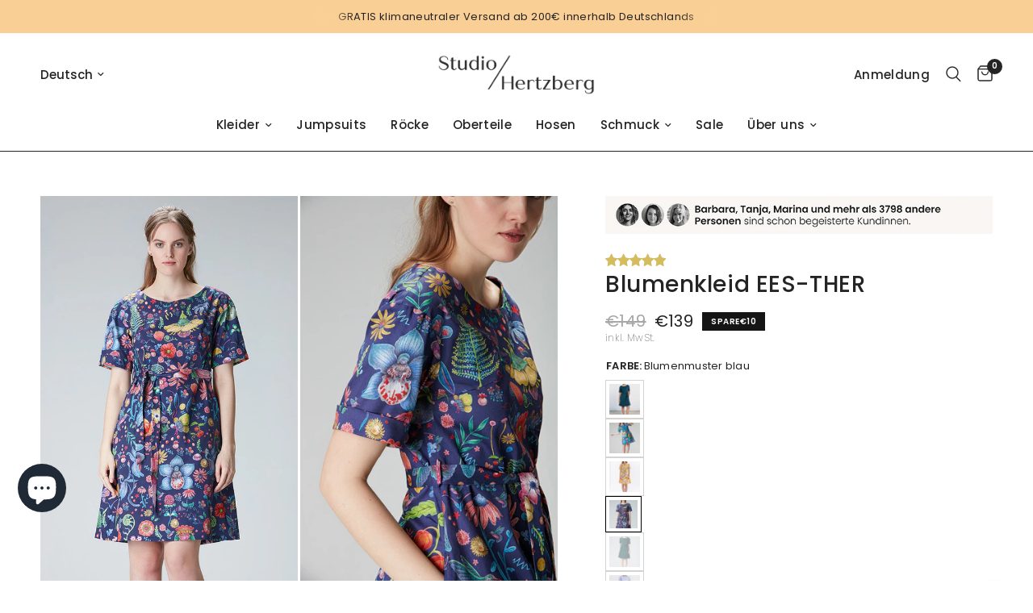

--- FILE ---
content_type: text/html; charset=utf-8
request_url: https://www.studiohertzberg.de/products/blumenkleid-elster-aus-bio-baumwolle-und-tencel
body_size: 58653
content:
<!doctype html><html class="no-js" lang="de" dir="ltr">
<head>
<script>
window.KiwiSizing = window.KiwiSizing === undefined ? {} : window.KiwiSizing;
KiwiSizing.shop = "studio-hertzberg-online.myshopify.com";


KiwiSizing.data = {
  collections: "275588415653,547183853834,401366515938,401367400674,400269770978,496215654666,502051045642,518277824778,399503753442,478088429834,514699493642,276655931557,401367367906,401366548706,516869488906,401411178722,478088397066",
  tags: "Blumenkleider,Frühling\/Sommer,Kleider,Knielange Kleider",
  product: "6970559692965",
  vendor: "Studio Hertzberg",
  type: "Kleid",
  title: "Blumenkleid EES-THER",
  images: ["\/\/www.studiohertzberg.de\/cdn\/shop\/products\/StudioHertzberg_nachhaltigeModefurFrauen_knielangesBlumenkleid_Sommerkleid._1.jpg?v=1653293852","\/\/www.studiohertzberg.de\/cdn\/shop\/files\/studiohertzberg_web_3339.jpg?v=1709479239","\/\/www.studiohertzberg.de\/cdn\/shop\/products\/StudioHertzberg_nachhaltigeModefurFrauen_knielangesBlumenkleid_Sommerkleid_7.jpg?v=1709479239","\/\/www.studiohertzberg.de\/cdn\/shop\/products\/StudioHertzberg_nachhaltigeModefurFrauen_knielangesBlumenkleid_Sommerkleid_5.jpg?v=1709479239","\/\/www.studiohertzberg.de\/cdn\/shop\/products\/StudioHertzberg_nachhaltigeModefurFrauen_knielangesBlumenkleid_Sommerkleid._3.jpg?v=1709479239"],
  options: [{"name":"Farbe","position":1,"values":["Blumenmuster blau"]},{"name":"Größe","position":2,"values":["XS","S","M","L"]}],
  variants: [{"id":40564189986981,"title":"Blumenmuster blau \/ XS","option1":"Blumenmuster blau","option2":"XS","option3":null,"sku":"SH-EDDA-XS-ESTHER","requires_shipping":true,"taxable":true,"featured_image":{"id":40167711572234,"product_id":6970559692965,"position":1,"created_at":"2022-05-23T10:16:51+02:00","updated_at":"2022-05-23T10:17:32+02:00","alt":null,"width":519,"height":780,"src":"\/\/www.studiohertzberg.de\/cdn\/shop\/products\/StudioHertzberg_nachhaltigeModefurFrauen_knielangesBlumenkleid_Sommerkleid._1.jpg?v=1653293852","variant_ids":[40564189986981,40564190019749,40564190052517,40564190085285]},"available":true,"name":"Blumenkleid EES-THER - Blumenmuster blau \/ XS","public_title":"Blumenmuster blau \/ XS","options":["Blumenmuster blau","XS"],"price":13900,"weight":400,"compare_at_price":14900,"inventory_management":"shopify","barcode":"0047793072951","featured_media":{"alt":null,"id":32832508330250,"position":1,"preview_image":{"aspect_ratio":0.665,"height":780,"width":519,"src":"\/\/www.studiohertzberg.de\/cdn\/shop\/products\/StudioHertzberg_nachhaltigeModefurFrauen_knielangesBlumenkleid_Sommerkleid._1.jpg?v=1653293852"}},"requires_selling_plan":false,"selling_plan_allocations":[]},{"id":40564190019749,"title":"Blumenmuster blau \/ S","option1":"Blumenmuster blau","option2":"S","option3":null,"sku":"SH-EDDA-S-ESTHER","requires_shipping":true,"taxable":true,"featured_image":{"id":40167711572234,"product_id":6970559692965,"position":1,"created_at":"2022-05-23T10:16:51+02:00","updated_at":"2022-05-23T10:17:32+02:00","alt":null,"width":519,"height":780,"src":"\/\/www.studiohertzberg.de\/cdn\/shop\/products\/StudioHertzberg_nachhaltigeModefurFrauen_knielangesBlumenkleid_Sommerkleid._1.jpg?v=1653293852","variant_ids":[40564189986981,40564190019749,40564190052517,40564190085285]},"available":true,"name":"Blumenkleid EES-THER - Blumenmuster blau \/ S","public_title":"Blumenmuster blau \/ S","options":["Blumenmuster blau","S"],"price":13900,"weight":400,"compare_at_price":14900,"inventory_management":"shopify","barcode":"0047793072968","featured_media":{"alt":null,"id":32832508330250,"position":1,"preview_image":{"aspect_ratio":0.665,"height":780,"width":519,"src":"\/\/www.studiohertzberg.de\/cdn\/shop\/products\/StudioHertzberg_nachhaltigeModefurFrauen_knielangesBlumenkleid_Sommerkleid._1.jpg?v=1653293852"}},"requires_selling_plan":false,"selling_plan_allocations":[]},{"id":40564190052517,"title":"Blumenmuster blau \/ M","option1":"Blumenmuster blau","option2":"M","option3":null,"sku":"SH-EDDA-M-ESTHER","requires_shipping":true,"taxable":true,"featured_image":{"id":40167711572234,"product_id":6970559692965,"position":1,"created_at":"2022-05-23T10:16:51+02:00","updated_at":"2022-05-23T10:17:32+02:00","alt":null,"width":519,"height":780,"src":"\/\/www.studiohertzberg.de\/cdn\/shop\/products\/StudioHertzberg_nachhaltigeModefurFrauen_knielangesBlumenkleid_Sommerkleid._1.jpg?v=1653293852","variant_ids":[40564189986981,40564190019749,40564190052517,40564190085285]},"available":false,"name":"Blumenkleid EES-THER - Blumenmuster blau \/ M","public_title":"Blumenmuster blau \/ M","options":["Blumenmuster blau","M"],"price":13900,"weight":400,"compare_at_price":14900,"inventory_management":"shopify","barcode":"0047793072975","featured_media":{"alt":null,"id":32832508330250,"position":1,"preview_image":{"aspect_ratio":0.665,"height":780,"width":519,"src":"\/\/www.studiohertzberg.de\/cdn\/shop\/products\/StudioHertzberg_nachhaltigeModefurFrauen_knielangesBlumenkleid_Sommerkleid._1.jpg?v=1653293852"}},"requires_selling_plan":false,"selling_plan_allocations":[]},{"id":40564190085285,"title":"Blumenmuster blau \/ L","option1":"Blumenmuster blau","option2":"L","option3":null,"sku":"SH-EDDA-L-ESTHER","requires_shipping":true,"taxable":true,"featured_image":{"id":40167711572234,"product_id":6970559692965,"position":1,"created_at":"2022-05-23T10:16:51+02:00","updated_at":"2022-05-23T10:17:32+02:00","alt":null,"width":519,"height":780,"src":"\/\/www.studiohertzberg.de\/cdn\/shop\/products\/StudioHertzberg_nachhaltigeModefurFrauen_knielangesBlumenkleid_Sommerkleid._1.jpg?v=1653293852","variant_ids":[40564189986981,40564190019749,40564190052517,40564190085285]},"available":true,"name":"Blumenkleid EES-THER - Blumenmuster blau \/ L","public_title":"Blumenmuster blau \/ L","options":["Blumenmuster blau","L"],"price":13900,"weight":400,"compare_at_price":14900,"inventory_management":"shopify","barcode":"0047793072982","featured_media":{"alt":null,"id":32832508330250,"position":1,"preview_image":{"aspect_ratio":0.665,"height":780,"width":519,"src":"\/\/www.studiohertzberg.de\/cdn\/shop\/products\/StudioHertzberg_nachhaltigeModefurFrauen_knielangesBlumenkleid_Sommerkleid._1.jpg?v=1653293852"}},"requires_selling_plan":false,"selling_plan_allocations":[]}],
};

</script>
	<meta charset="utf-8">
	<meta http-equiv="X-UA-Compatible" content="IE=edge,chrome=1">
	<meta name="viewport" content="width=device-width, initial-scale=1, maximum-scale=5, viewport-fit=cover">
	<meta name="theme-color" content="#ffffff">
	<link rel="canonical" href="https://www.studiohertzberg.de/products/blumenkleid-elster-aus-bio-baumwolle-und-tencel">
	<link rel="preconnect" href="https://cdn.shopify.com" crossorigin>
	<link rel="preload" as="style" href="//www.studiohertzberg.de/cdn/shop/t/46/assets/app.css?v=87981270636320246051728477099">
<link rel="preload" as="style" href="//www.studiohertzberg.de/cdn/shop/t/46/assets/product.css?v=26431165466701842761728477099">
<link rel="preload" as="image" href="//www.studiohertzberg.de/cdn/shop/products/StudioHertzberg_nachhaltigeModefurFrauen_knielangesBlumenkleid_Sommerkleid._1_20x_crop_center.jpg?v=1653293852" imagesrcset="//www.studiohertzberg.de/cdn/shop/products/StudioHertzberg_nachhaltigeModefurFrauen_knielangesBlumenkleid_Sommerkleid._1_375x_crop_center.jpg?v=1653293852 375w,//www.studiohertzberg.de/cdn/shop/products/StudioHertzberg_nachhaltigeModefurFrauen_knielangesBlumenkleid_Sommerkleid._1_640x_crop_center.jpg?v=1653293852 640w,//www.studiohertzberg.de/cdn/shop/products/StudioHertzberg_nachhaltigeModefurFrauen_knielangesBlumenkleid_Sommerkleid._1_960x_crop_center.jpg?v=1653293852 960w" imagesizes="auto">



<link href="//www.studiohertzberg.de/cdn/shop/t/46/assets/animations.min.js?v=43857518744990237831728477099" as="script" rel="preload">

<link href="//www.studiohertzberg.de/cdn/shop/t/46/assets/vendor.min.js?v=157477036952821991051728477099" as="script" rel="preload">
<link href="//www.studiohertzberg.de/cdn/shop/t/46/assets/app.js?v=116222233021003407991728477099" as="script" rel="preload">
<link href="//www.studiohertzberg.de/cdn/shop/t/46/assets/slideshow.js?v=115107029526227389951728477099" as="script" rel="preload">

<script>
window.lazySizesConfig = window.lazySizesConfig || {};
window.lazySizesConfig.expand = 250;
window.lazySizesConfig.loadMode = 1;
window.lazySizesConfig.loadHidden = false;
</script>


	<link rel="icon" type="image/png" href="//www.studiohertzberg.de/cdn/shop/files/StudioHertzberg_Monogram.png?crop=center&height=32&v=1666171854&width=32">

	

  <!-- Air Reviews Script -->
 

    
    
    
    
  










<script>
  const AIR_REVIEWS = {};
  AIR_REVIEWS.product = {"id":6970559692965,"title":"Blumenkleid EES-THER","handle":"blumenkleid-elster-aus-bio-baumwolle-und-tencel","description":"\u003cmeta charset=\"utf-8\"\u003e\n\u003cdiv\u003e\n\u003cp\u003eEESTHER ist der\u003cspan\u003e nachhaltige Allrounder für deinen Kleiderschrank\u003c\/span\u003e!\u003cspan\u003e \u003c\/span\u003eOb elegant mit Heels für ein\u003cstrong\u003e\u003cspan\u003e \u003c\/span\u003eEvent,\u003cspan\u003e \u003c\/span\u003e\u003c\/strong\u003emit Sandalen für einen\u003cspan\u003e \u003c\/span\u003e\u003cstrong\u003eCafé-Besuch\u003c\/strong\u003e\u003cspan\u003e \u003c\/span\u003eoder leger mit Sneaker für einen\u003cstrong\u003e\u003cspan\u003e \u003c\/span\u003eStadtbummel\u003c\/strong\u003e\u003cspan\u003e \u003c\/span\u003e- unser knielanges A-Linien-Kleid mit aufgeschlagenen Ärmeln ist ein perfektes Outfit für jede Gelegenheit. \u003cbr\u003e\u003c\/p\u003e\n\u003cul data-mce-fragment=\"1\"\u003e\n\u003cli\u003e\n\u003cstrong\u003eSeitentaschen\u003c\/strong\u003e, um kleine Dinge zu verstauen\u003c\/li\u003e\n\u003cli\u003eAnpassbarer Taillengürtel\u003c\/li\u003e\n\u003cli\u003e\u003cstrong\u003eEinzigartiges Blumenmuster\u003c\/strong\u003e\u003c\/li\u003e\n\u003cli\u003e48% Lyocell 52% Bio Baumwolle \u003cstrong style=\"font-family: -apple-system, BlinkMacSystemFont, 'San Francisco', 'Segoe UI', Roboto, 'Helvetica Neue', sans-serif; font-size: 0.875rem;\"\u003e- atmungsaktiv \u0026amp; biologisch abbaubare Faser\u003c\/strong\u003e\n\u003c\/li\u003e\n\u003cli\u003e\n\u003cstrong\u003eFair hergestellt\u003c\/strong\u003e\u003cspan\u003e \u003c\/span\u003ein Polen\u003c\/li\u003e\n\u003c\/ul\u003e\n\u003c\/div\u003e","published_at":"2021-08-20T11:17:43+02:00","created_at":"2021-08-12T11:37:04+02:00","vendor":"Studio Hertzberg","type":"Kleid","tags":["Blumenkleider","Frühling\/Sommer","Kleider","Knielange Kleider"],"price":13900,"price_min":13900,"price_max":13900,"available":true,"price_varies":false,"compare_at_price":14900,"compare_at_price_min":14900,"compare_at_price_max":14900,"compare_at_price_varies":false,"variants":[{"id":40564189986981,"title":"Blumenmuster blau \/ XS","option1":"Blumenmuster blau","option2":"XS","option3":null,"sku":"SH-EDDA-XS-ESTHER","requires_shipping":true,"taxable":true,"featured_image":{"id":40167711572234,"product_id":6970559692965,"position":1,"created_at":"2022-05-23T10:16:51+02:00","updated_at":"2022-05-23T10:17:32+02:00","alt":null,"width":519,"height":780,"src":"\/\/www.studiohertzberg.de\/cdn\/shop\/products\/StudioHertzberg_nachhaltigeModefurFrauen_knielangesBlumenkleid_Sommerkleid._1.jpg?v=1653293852","variant_ids":[40564189986981,40564190019749,40564190052517,40564190085285]},"available":true,"name":"Blumenkleid EES-THER - Blumenmuster blau \/ XS","public_title":"Blumenmuster blau \/ XS","options":["Blumenmuster blau","XS"],"price":13900,"weight":400,"compare_at_price":14900,"inventory_management":"shopify","barcode":"0047793072951","featured_media":{"alt":null,"id":32832508330250,"position":1,"preview_image":{"aspect_ratio":0.665,"height":780,"width":519,"src":"\/\/www.studiohertzberg.de\/cdn\/shop\/products\/StudioHertzberg_nachhaltigeModefurFrauen_knielangesBlumenkleid_Sommerkleid._1.jpg?v=1653293852"}},"requires_selling_plan":false,"selling_plan_allocations":[]},{"id":40564190019749,"title":"Blumenmuster blau \/ S","option1":"Blumenmuster blau","option2":"S","option3":null,"sku":"SH-EDDA-S-ESTHER","requires_shipping":true,"taxable":true,"featured_image":{"id":40167711572234,"product_id":6970559692965,"position":1,"created_at":"2022-05-23T10:16:51+02:00","updated_at":"2022-05-23T10:17:32+02:00","alt":null,"width":519,"height":780,"src":"\/\/www.studiohertzberg.de\/cdn\/shop\/products\/StudioHertzberg_nachhaltigeModefurFrauen_knielangesBlumenkleid_Sommerkleid._1.jpg?v=1653293852","variant_ids":[40564189986981,40564190019749,40564190052517,40564190085285]},"available":true,"name":"Blumenkleid EES-THER - Blumenmuster blau \/ S","public_title":"Blumenmuster blau \/ S","options":["Blumenmuster blau","S"],"price":13900,"weight":400,"compare_at_price":14900,"inventory_management":"shopify","barcode":"0047793072968","featured_media":{"alt":null,"id":32832508330250,"position":1,"preview_image":{"aspect_ratio":0.665,"height":780,"width":519,"src":"\/\/www.studiohertzberg.de\/cdn\/shop\/products\/StudioHertzberg_nachhaltigeModefurFrauen_knielangesBlumenkleid_Sommerkleid._1.jpg?v=1653293852"}},"requires_selling_plan":false,"selling_plan_allocations":[]},{"id":40564190052517,"title":"Blumenmuster blau \/ M","option1":"Blumenmuster blau","option2":"M","option3":null,"sku":"SH-EDDA-M-ESTHER","requires_shipping":true,"taxable":true,"featured_image":{"id":40167711572234,"product_id":6970559692965,"position":1,"created_at":"2022-05-23T10:16:51+02:00","updated_at":"2022-05-23T10:17:32+02:00","alt":null,"width":519,"height":780,"src":"\/\/www.studiohertzberg.de\/cdn\/shop\/products\/StudioHertzberg_nachhaltigeModefurFrauen_knielangesBlumenkleid_Sommerkleid._1.jpg?v=1653293852","variant_ids":[40564189986981,40564190019749,40564190052517,40564190085285]},"available":false,"name":"Blumenkleid EES-THER - Blumenmuster blau \/ M","public_title":"Blumenmuster blau \/ M","options":["Blumenmuster blau","M"],"price":13900,"weight":400,"compare_at_price":14900,"inventory_management":"shopify","barcode":"0047793072975","featured_media":{"alt":null,"id":32832508330250,"position":1,"preview_image":{"aspect_ratio":0.665,"height":780,"width":519,"src":"\/\/www.studiohertzberg.de\/cdn\/shop\/products\/StudioHertzberg_nachhaltigeModefurFrauen_knielangesBlumenkleid_Sommerkleid._1.jpg?v=1653293852"}},"requires_selling_plan":false,"selling_plan_allocations":[]},{"id":40564190085285,"title":"Blumenmuster blau \/ L","option1":"Blumenmuster blau","option2":"L","option3":null,"sku":"SH-EDDA-L-ESTHER","requires_shipping":true,"taxable":true,"featured_image":{"id":40167711572234,"product_id":6970559692965,"position":1,"created_at":"2022-05-23T10:16:51+02:00","updated_at":"2022-05-23T10:17:32+02:00","alt":null,"width":519,"height":780,"src":"\/\/www.studiohertzberg.de\/cdn\/shop\/products\/StudioHertzberg_nachhaltigeModefurFrauen_knielangesBlumenkleid_Sommerkleid._1.jpg?v=1653293852","variant_ids":[40564189986981,40564190019749,40564190052517,40564190085285]},"available":true,"name":"Blumenkleid EES-THER - Blumenmuster blau \/ L","public_title":"Blumenmuster blau \/ L","options":["Blumenmuster blau","L"],"price":13900,"weight":400,"compare_at_price":14900,"inventory_management":"shopify","barcode":"0047793072982","featured_media":{"alt":null,"id":32832508330250,"position":1,"preview_image":{"aspect_ratio":0.665,"height":780,"width":519,"src":"\/\/www.studiohertzberg.de\/cdn\/shop\/products\/StudioHertzberg_nachhaltigeModefurFrauen_knielangesBlumenkleid_Sommerkleid._1.jpg?v=1653293852"}},"requires_selling_plan":false,"selling_plan_allocations":[]}],"images":["\/\/www.studiohertzberg.de\/cdn\/shop\/products\/StudioHertzberg_nachhaltigeModefurFrauen_knielangesBlumenkleid_Sommerkleid._1.jpg?v=1653293852","\/\/www.studiohertzberg.de\/cdn\/shop\/files\/studiohertzberg_web_3339.jpg?v=1709479239","\/\/www.studiohertzberg.de\/cdn\/shop\/products\/StudioHertzberg_nachhaltigeModefurFrauen_knielangesBlumenkleid_Sommerkleid_7.jpg?v=1709479239","\/\/www.studiohertzberg.de\/cdn\/shop\/products\/StudioHertzberg_nachhaltigeModefurFrauen_knielangesBlumenkleid_Sommerkleid_5.jpg?v=1709479239","\/\/www.studiohertzberg.de\/cdn\/shop\/products\/StudioHertzberg_nachhaltigeModefurFrauen_knielangesBlumenkleid_Sommerkleid._3.jpg?v=1709479239"],"featured_image":"\/\/www.studiohertzberg.de\/cdn\/shop\/products\/StudioHertzberg_nachhaltigeModefurFrauen_knielangesBlumenkleid_Sommerkleid._1.jpg?v=1653293852","options":["Farbe","Größe"],"media":[{"alt":null,"id":32832508330250,"position":1,"preview_image":{"aspect_ratio":0.665,"height":780,"width":519,"src":"\/\/www.studiohertzberg.de\/cdn\/shop\/products\/StudioHertzberg_nachhaltigeModefurFrauen_knielangesBlumenkleid_Sommerkleid._1.jpg?v=1653293852"},"aspect_ratio":0.665,"height":780,"media_type":"image","src":"\/\/www.studiohertzberg.de\/cdn\/shop\/products\/StudioHertzberg_nachhaltigeModefurFrauen_knielangesBlumenkleid_Sommerkleid._1.jpg?v=1653293852","width":519},{"alt":null,"id":38911021613322,"position":2,"preview_image":{"aspect_ratio":0.667,"height":1122,"width":748,"src":"\/\/www.studiohertzberg.de\/cdn\/shop\/files\/studiohertzberg_web_3339.jpg?v=1709479239"},"aspect_ratio":0.667,"height":1122,"media_type":"image","src":"\/\/www.studiohertzberg.de\/cdn\/shop\/files\/studiohertzberg_web_3339.jpg?v=1709479239","width":748},{"alt":null,"id":32832508264714,"position":3,"preview_image":{"aspect_ratio":0.664,"height":1128,"width":749,"src":"\/\/www.studiohertzberg.de\/cdn\/shop\/products\/StudioHertzberg_nachhaltigeModefurFrauen_knielangesBlumenkleid_Sommerkleid_7.jpg?v=1709479239"},"aspect_ratio":0.664,"height":1128,"media_type":"image","src":"\/\/www.studiohertzberg.de\/cdn\/shop\/products\/StudioHertzberg_nachhaltigeModefurFrauen_knielangesBlumenkleid_Sommerkleid_7.jpg?v=1709479239","width":749},{"alt":null,"id":32832508297482,"position":4,"preview_image":{"aspect_ratio":0.667,"height":1153,"width":769,"src":"\/\/www.studiohertzberg.de\/cdn\/shop\/products\/StudioHertzberg_nachhaltigeModefurFrauen_knielangesBlumenkleid_Sommerkleid_5.jpg?v=1709479239"},"aspect_ratio":0.667,"height":1153,"media_type":"image","src":"\/\/www.studiohertzberg.de\/cdn\/shop\/products\/StudioHertzberg_nachhaltigeModefurFrauen_knielangesBlumenkleid_Sommerkleid_5.jpg?v=1709479239","width":769},{"alt":null,"id":32832508363018,"position":5,"preview_image":{"aspect_ratio":0.666,"height":1156,"width":770,"src":"\/\/www.studiohertzberg.de\/cdn\/shop\/products\/StudioHertzberg_nachhaltigeModefurFrauen_knielangesBlumenkleid_Sommerkleid._3.jpg?v=1709479239"},"aspect_ratio":0.666,"height":1156,"media_type":"image","src":"\/\/www.studiohertzberg.de\/cdn\/shop\/products\/StudioHertzberg_nachhaltigeModefurFrauen_knielangesBlumenkleid_Sommerkleid._3.jpg?v=1709479239","width":770}],"requires_selling_plan":false,"selling_plan_groups":[],"content":"\u003cmeta charset=\"utf-8\"\u003e\n\u003cdiv\u003e\n\u003cp\u003eEESTHER ist der\u003cspan\u003e nachhaltige Allrounder für deinen Kleiderschrank\u003c\/span\u003e!\u003cspan\u003e \u003c\/span\u003eOb elegant mit Heels für ein\u003cstrong\u003e\u003cspan\u003e \u003c\/span\u003eEvent,\u003cspan\u003e \u003c\/span\u003e\u003c\/strong\u003emit Sandalen für einen\u003cspan\u003e \u003c\/span\u003e\u003cstrong\u003eCafé-Besuch\u003c\/strong\u003e\u003cspan\u003e \u003c\/span\u003eoder leger mit Sneaker für einen\u003cstrong\u003e\u003cspan\u003e \u003c\/span\u003eStadtbummel\u003c\/strong\u003e\u003cspan\u003e \u003c\/span\u003e- unser knielanges A-Linien-Kleid mit aufgeschlagenen Ärmeln ist ein perfektes Outfit für jede Gelegenheit. \u003cbr\u003e\u003c\/p\u003e\n\u003cul data-mce-fragment=\"1\"\u003e\n\u003cli\u003e\n\u003cstrong\u003eSeitentaschen\u003c\/strong\u003e, um kleine Dinge zu verstauen\u003c\/li\u003e\n\u003cli\u003eAnpassbarer Taillengürtel\u003c\/li\u003e\n\u003cli\u003e\u003cstrong\u003eEinzigartiges Blumenmuster\u003c\/strong\u003e\u003c\/li\u003e\n\u003cli\u003e48% Lyocell 52% Bio Baumwolle \u003cstrong style=\"font-family: -apple-system, BlinkMacSystemFont, 'San Francisco', 'Segoe UI', Roboto, 'Helvetica Neue', sans-serif; font-size: 0.875rem;\"\u003e- atmungsaktiv \u0026amp; biologisch abbaubare Faser\u003c\/strong\u003e\n\u003c\/li\u003e\n\u003cli\u003e\n\u003cstrong\u003eFair hergestellt\u003c\/strong\u003e\u003cspan\u003e \u003c\/span\u003ein Polen\u003c\/li\u003e\n\u003c\/ul\u003e\n\u003c\/div\u003e"};
  AIR_REVIEWS.template = "product.standardprodukt_folke";
  AIR_REVIEWS.collections = [];
  AIR_REVIEWS.collectionsName = [];
  AIR_REVIEWS.customer = {
    id: null,
    email: null,
    first_name: null,
    last_name: null,
    orders: null
  };
  
  AIR_REVIEWS.collections.push(`275588415653`);
  AIR_REVIEWS.collectionsName.push(`Alle Kleider`);
  
  AIR_REVIEWS.collections.push(`547183853834`);
  AIR_REVIEWS.collectionsName.push(`Alle Produkte`);
  
  AIR_REVIEWS.collections.push(`401366515938`);
  AIR_REVIEWS.collectionsName.push(`Best Selling Products`);
  
  AIR_REVIEWS.collections.push(`401367400674`);
  AIR_REVIEWS.collectionsName.push(`Best selling products`);
  
  AIR_REVIEWS.collections.push(`400269770978`);
  AIR_REVIEWS.collectionsName.push(`Blumenkleider`);
  
  AIR_REVIEWS.collections.push(`496215654666`);
  AIR_REVIEWS.collectionsName.push(`FESTIVE COLLECTION`);
  
  AIR_REVIEWS.collections.push(`502051045642`);
  AIR_REVIEWS.collectionsName.push(`Fließende Stoffe`);
  
  AIR_REVIEWS.collections.push(`518277824778`);
  AIR_REVIEWS.collectionsName.push(`Folke`);
  
  AIR_REVIEWS.collections.push(`399503753442`);
  AIR_REVIEWS.collectionsName.push(`Frühling/Sommer`);
  
  AIR_REVIEWS.collections.push(`478088429834`);
  AIR_REVIEWS.collectionsName.push(`Frühlingsmode`);
  
  AIR_REVIEWS.collections.push(`514699493642`);
  AIR_REVIEWS.collectionsName.push(`Kleid Edda`);
  
  AIR_REVIEWS.collections.push(`276655931557`);
  AIR_REVIEWS.collectionsName.push(`Knielange Kleider`);
  
  AIR_REVIEWS.collections.push(`401367367906`);
  AIR_REVIEWS.collectionsName.push(`New products`);
  
  AIR_REVIEWS.collections.push(`401366548706`);
  AIR_REVIEWS.collectionsName.push(`Newest Products`);
  
  AIR_REVIEWS.collections.push(`516869488906`);
  AIR_REVIEWS.collectionsName.push(`Sommerfeste`);
  
  AIR_REVIEWS.collections.push(`401411178722`);
  AIR_REVIEWS.collectionsName.push(`Sommerkleider`);
  
  AIR_REVIEWS.collections.push(`478088397066`);
  AIR_REVIEWS.collectionsName.push(`Sommermode`);
  
  AIR_REVIEWS.branding = true;
  AIR_REVIEWS.appBlock = true;
  AIR_REVIEWS.shopData = {};
  AIR_REVIEWS.settings = {"allReviewBlock":{"bgColor":"#ffffff","heading":"All reviews page","hideProductThumbnails":"false","maxReview":"20","onlyMedia":"false","onlyPositive":"false","selectedProduct":"","summaryBgColor":"#f8f8f8","useSimpleSummary":"false"},"createdAt":"2023-10-01T16:25:19.713Z","shopDomain":"studio-hertzberg-online.myshopify.com","reviewPop":{"minimumRating":"all-reviews","includedPages":"","emptyImageCustom":"","pageShow":[],"excludedPages":"","showOnMobile":true,"emptyImage":"https://cdnapps.avada.io/airReviews/sample-review/empty-product.png","showOnDesktop":true,"desktopPosition":"desktop-bottom-left","enabled":false,"mobilePosition":"mobile-bottom-right","customCss":""},"shopId":"dB7g835QNsvDSgE3CPXT","enabledEmailMerchant":true,"submitForm":{"backgroundColor":"#FFFFFF","designPreset":"submit-popup","cancelButtonColor":"#FFFFFF","buttonColor":"#f6f4f4","cancelTextColor":"#202223","buttonTextColor":"#202223","textColor":"#202223","validationsColor":"#D72C0D","isUseDynamicQuestion":false},"reviewCarouselWidget":{"customPositionHomeDirection":"after","customPositionCatalog":"","showPreview":true,"displayBadge":"after-customer-name","carouselHeading":"Unsere Kundinnen sagen","enableCarousel":true,"customPositionCatalogDirection":"after","hideCarouselImages":true,"badgeIconType":"badge-circle","customPositionProductDirection":"after","carouselHeadingColor":"#000000","carouselMinimumRating":"all-reviews","customPositionProduct":"","customPositionHome":"","showMobileNavigation":false,"hideCarouselProductName":true,"isEnableBadge":true},"reviewWidget":{"customPositionCatalog":"","showOnMobile":true,"showOnHomePage":true,"desktopPosition":"desktop-right","enablePopupReview":false,"hideNoStarRating":false,"minimumRating":"all-reviews","floatButtonLabel":"Our Reviews","enableSidebar":false,"mobilePosition":"mobile-left","starRatingStyle":"show_reviews_within_rating","showProductPageBlock":true,"showOnProductList":true,"floatBtnIconCustom":"","showPreview":false,"enableStarRating":true,"showCatalogPage":true,"customPositionCatalogDirection":"after","previewType":"star-rating-settings","showProductPage":true,"floatBtnBgColor":"1B1B1B","presetStarRating":"simple","customPositionProductDirection":"after","floatBtnIcon":"https://imgur.com/zLHDW58.png","showByProduct":true,"starRatingStyleOptions":"show_reviews_within_average_rating","customPositionProduct":"","customProductContainer":"","showOnDesktop":true,"floatBtnTextColor":"#FFFFFF"},"reviewBlock":{"shopLogoNotify":"https://firebasestorage.googleapis.com/v0/b/air-reviews.appspot.com/o/logo%2FlogoNotify%2FdB7g835QNsvDSgE3CPXT%2F1709583912069-studiohertzberg_logo_alt_antrazit.webp?alt=media&token=6cd49825-19de-4270-a016-03f7a005f364","enabledVariant":false,"preset":4,"layout":"list","inlinePosition":"below-product","customPosition":".shopify-payment-button","customPositionDirection":"after","requiredName":true,"requiredEmail":false,"isPrioritizeImageReviews":false,"sortingDefault":"recent","hasPolicy":false,"policy":"By submitting, I acknowledge the Privacy and that my reviews will be publicly posted and shared online","submitButtonColor":"#166CE1","submitTextColor":"#ffffff","advancedSetting":true,"starColorType":"single-color","fiveStarColor":"#16A086","fourStarColor":"#27AE61","threeStarColor":"#F1C40F","twoStarColor":"#E67F22","oneStarColor":"#E84C3D","emptyStarColor":"#BFBFBF","singleStarColor":"#e0ba2bab","dateFormat":"d_m_yyyy","summaryButton":"Write a review","primaryColor":"#202223","secondaryColor":"#383838","headingColor":"#000000","backgroundColor":"#EDEDED","designPreset":"simple","boxBackgroundColor":"#F6F6F6","customerNameColor":"#202223","contentColor":"#6D7175","cardBackgroundColor":"#FFFFFF","isHideSummaryWhenNoReview":true,"buttonBorderRadius":4,"font":"Noto+Sans","customCss":"\n.AirReviews-Blocks__LayoutList .AirReviews-Blocks__Summary.desktop  {\n    padding-left: 240px !important;\n}\n.AirReviews-Blocks__LayoutList:has(.AirReviews-Blocks__Summary.desktop) .AirReviews-Blocks__List {\n    padding-right: 400px !Important;\n}\n.AirReviews-Widget .AirReviews-StarRatingWrapper .AirReviews-StarRate--Count {\n    display: none;\n}\n.AirReviews-Blocks__pagination .AirReviews-Pagination {\n    display: none !important;\n}\n.AirReviews-NoReview__Wrapper.false {\n    width: fit-content !important;\n    margin: auto;\n}\n\n.AirReviews-NoReview__Icon, .AirReviews-Widget .AirReviews-StarRatingWrapper .AirReviews-StarRate--Count {\n    display: none !important;\n}","starIconType":"trustpilot-slim","isEnableBadge":true,"badgeColor":"1B1B1B","badgeIconType":"badge-hexagon","displayBadge":"after-customer-name","storeLogo":"https://firebasestorage.googleapis.com/v0/b/air-reviews.appspot.com/o/logo%2FstoreLogo%2FdB7g835QNsvDSgE3CPXT%2F1709583887701-studiohertzberg_favicon_white_080320%202.png?alt=media&token=7e46b56f-d8bb-4add-a94d-06abd492665c","isShowBadgeText":true,"defaultSort":"10","formatCustomerName":"initials","styleAvatar":"black_white","cardSizeCarousel":"320","mediaPositionCarousel":"top","showNavigationCarousel":false,"themeId":"","replaceAliexpressShopperText":false,"mobileGridColumnsCount":1,"enableCustomHoverColor":false,"summaryTextColor":"#202223","isShowHelpful":false,"displayHelpful":"everyone","appearanceHelpful":"only-helpful","likedColor":"#2C6ECB","dislikedColor":"#CB2C2C","likeDefaultColor":"#BEBEBE","dislikeDefaultColor":"#BEBEBE","isHelpfulInBox":true,"isHelpfulInCarousel":false,"isHelpfulInSidebar":false,"id":4,"summaryHeading":"Kunden Bewertungen","styleShopLogo":"show_shop_logo","textColor":"#000000","buttonBackgroundColor":"#f6f4f4","starDefaultColor":"#5C5F62","buttonTextColor":"#202223","starHoverColor":"#121313"},"generalSetting":{"maxReviewImport":"20","autoTranslate":"english","autoSubmitPublish":"four-five","isTrashFeatureEnabled":false,"hideReviewDate":"","ratingOption":"All positive","sortOption":"sortlarest@feedback","photoOption":"all","amzRatingOption":"positive","amzSortOption":"recent","amzReviewerOption":"all_reviews","amzPhotoOption":"all_contents","cjdRatingOption":"5 star","cjdSortOption":"sortlarest@feedback","cjdPhotoOption":"all","shopeeRatingOption":"all_stars","shopeeSortOption":"default","shopeePhotoOption":"all_contents","enableAggregateRating":true,"eligibility":"everyone","enableTrashReview":false,"deleteAfterDays":15,"enableCountryFlag":false,"enableUGCContent":false,"isUsingPresetV2":false,"isInfiniteScrollingBlockAll":false,"enableGGTopQuality":true,"positionGGTopQuality":"","hideProductDetailOnSeeMore":false,"isRtlStore":false},"allReviewsPage":[{"firstName":"Lola Klein","lastName":"","images":[],"rate":5,"content":"Ich liebe dieses Kleid. Ich habe es im Frühling gekauft und super oft getragen! Es ist immer noch ganz toll!","variants":[],"first_name":"Lola Klein","last_name":"","shopDomain":"studio-hertzberg-online.myshopify.com","products":[{"image":"https://cdn.shopify.com/s/files/1/0588/9107/5749/files/Nachhaltige_Mode_petrol_Kleid_mit_V-Ausschnitt_Studio_Hertzberg_vorne7.jpg?v=1717685655","productLink":"https://studio-hertzberg-online.myshopify.com/products/midikleid-lau-raa-in-offpetrol-aus-tencel","title":"Midikleid LAU-RAA - petrol"}],"productIds":[7517928685794],"verifyBuyer":false,"countryCode":"DE","helpful":0,"notHelpful":0,"hasImages":false,"verified":false,"source":"Writed by customer","pinned":false,"isFeatured":false,"status":"approved","createdAt":"2025-11-02T12:09:15.323Z","id":"wPGgdPKkGPktMvBaYl62","isProductExists":true,"statusBeforeTrash":"disapproved","product":{"image":"https://cdn.shopify.com/s/files/1/0588/9107/5749/files/Nachhaltige_Mode_petrol_Kleid_mit_V-Ausschnitt_Studio_Hertzberg_vorne7.jpg?v=1717685655","productLink":"https://studio-hertzberg-online.myshopify.com/products/midikleid-lau-raa-in-offpetrol-aus-tencel","title":"Midikleid LAU-RAA - petrol"},"productId":7517928685794},{"firstName":"Manuela","lastName":"Schacht","images":[],"rate":5,"content":"Hallo ihr Lieben, \nDas ist ein traumschönes Kleid! Tolle Qualität und Verarbeitung!\nBei 167cm und 65 kg passt Gr. M perfekt.\nVielen lieben Dank,  ich kaufe bestimmt bald wieder.....M.","variants":[{"option":"Farbe","value":"merlotrot"},{"option":"Größe","value":"M"}],"id":"E7yvd6BpY4ElEN1S7alk","first_name":"manuscha1","last_name":"","queueId":"7QiwjX1Bqn7npNSfxpuW","shopDomain":"studio-hertzberg-online.myshopify.com","products":[{"image":"https://cdn.shopify.com/s/files/1/0588/9107/5749/products/StudioHertzberg_dunkelrotesWickelkleidausTencel_Curie87.jpg?v=1666205638","productLink":"https://studio-hertzberg-online.myshopify.com/products/wickelkleid-curie-in-rot-aus-tencel","title":"Wickelkleid CU-RIIE - merlotrot"}],"productIds":[6970561101989],"verifyBuyer":true,"countryCode":"DE","helpful":0,"notHelpful":0,"hasImages":false,"verified":false,"source":"Writed by customer","pinned":false,"isFeatured":false,"status":"approved","createdAt":"2025-08-26T12:58:38.758Z","isProductExists":true,"statusBeforeTrash":"disapproved","product":{"image":"https://cdn.shopify.com/s/files/1/0588/9107/5749/products/StudioHertzberg_dunkelrotesWickelkleidausTencel_Curie87.jpg?v=1666205638","productLink":"https://studio-hertzberg-online.myshopify.com/products/wickelkleid-curie-in-rot-aus-tencel","title":"Wickelkleid CU-RIIE - merlotrot"},"productId":6970561101989},{"firstName":"PN","lastName":"","images":[],"rate":5,"content":"Ein sehr schönes Kleid, das man auch zu festlichen Anlässen gut tragen kann. Schnitt, Stoff und Farbe treffen genau meinen Geschmack. Es ist jetzt schon mein drittes Kleid von Studio Hertzberg und ich bin von allen begeistert.","variants":[],"first_name":"PN","last_name":"","shopDomain":"studio-hertzberg-online.myshopify.com","products":[{"image":"https://cdn.shopify.com/s/files/1/0588/9107/5749/products/Flowmance_2952_nachhaltige-Mode-fu_CC_88r-Frauen_k.jpg?v=1628761352","productLink":"https://studio-hertzberg-online.myshopify.com/products/sommerkleid-mit-aermeln-lola-in-bordeaux-aus-tencel","title":"Sommerkleid LOO-LAA - bordeaux"}],"productIds":[6970564968613],"verifyBuyer":false,"countryCode":"DE","helpful":0,"notHelpful":0,"hasImages":false,"source":"Writed by customer","pinned":false,"isFeatured":false,"status":"approved","createdAt":"2025-07-21T11:34:41.986Z","verified":true,"id":"roEyqgXSiMVp5UoZXrnY","isProductExists":true,"statusBeforeTrash":"disapproved","product":{"image":"https://cdn.shopify.com/s/files/1/0588/9107/5749/products/Flowmance_2952_nachhaltige-Mode-fu_CC_88r-Frauen_k.jpg?v=1628761352","productLink":"https://studio-hertzberg-online.myshopify.com/products/sommerkleid-mit-aermeln-lola-in-bordeaux-aus-tencel","title":"Sommerkleid LOO-LAA - bordeaux"},"productId":6970564968613},{"firstName":"PN","lastName":"","images":[],"rate":5,"content":"Ich bin begeistert von diesem Kleid, habe es mir für eine Hochzeit gekauft. Es ist mein drittes Kleid von Studio Hertzberg. Die Schnitte, Stoffe und Farben sind genau nach meinem Geschmack.","variants":[],"first_name":"PN","last_name":"","shopDomain":"studio-hertzberg-online.myshopify.com","products":[{"image":"https://cdn.shopify.com/s/files/1/0588/9107/5749/files/Nachhaltige_Mode_blaues_Kleid_mit_V-Ausschnitt_Studio_Hertzberg_vorneTaschen.jpg?v=1717685195","productLink":"https://studio-hertzberg-online.myshopify.com/products/midikleid-lau-raa-in-offblau-aus-tencel","title":"Midikleid LAU-RAA - offblau"}],"productIds":[7517638557922],"verifyBuyer":false,"countryCode":null,"helpful":0,"notHelpful":0,"hasImages":false,"source":"Writed by customer","pinned":false,"isFeatured":false,"status":"approved","createdAt":"2025-07-21T11:27:37.907Z","verified":true,"id":"TPkYYup3sdWFucBMkW8N","isProductExists":true,"statusBeforeTrash":"disapproved","product":{"image":"https://cdn.shopify.com/s/files/1/0588/9107/5749/files/Nachhaltige_Mode_blaues_Kleid_mit_V-Ausschnitt_Studio_Hertzberg_vorneTaschen.jpg?v=1717685195","productLink":"https://studio-hertzberg-online.myshopify.com/products/midikleid-lau-raa-in-offblau-aus-tencel","title":"Midikleid LAU-RAA - offblau"},"productId":7517638557922},{"firstName":"Kerstin Horn","lastName":"","images":[],"rate":5,"content":"Perfekt für meine Standesamtliche Hochzeit!","variants":[],"first_name":"Kerstin Horn","last_name":"","shopDomain":"studio-hertzberg-online.myshopify.com","products":[{"image":"https://cdn.shopify.com/s/files/1/0588/9107/5749/files/gold_pearls_9K_Ohrring_nachhaltiger_Goldschmuck_RJC_zertifiziert_1.jpg?v=1728052151","productLink":"https://studio-hertzberg-online.myshopify.com/products/stud-star-earrings-valencia","title":"Perlenohrring 'Valencia'"}],"productIds":[9734678249738],"verifyBuyer":false,"countryCode":"DE","helpful":0,"notHelpful":0,"hasImages":false,"source":"Writed by customer","pinned":false,"isFeatured":false,"status":"approved","createdAt":"2025-07-20T17:55:41.675Z","verified":true,"id":"oG2iDgTyaZoITOBf3Rhv","isProductExists":true,"statusBeforeTrash":"disapproved","product":{"image":"https://cdn.shopify.com/s/files/1/0588/9107/5749/files/gold_pearls_9K_Ohrring_nachhaltiger_Goldschmuck_RJC_zertifiziert_1.jpg?v=1728052151","productLink":"https://studio-hertzberg-online.myshopify.com/products/stud-star-earrings-valencia","title":"Perlenohrring 'Valencia'"},"productId":9734678249738},{"firstName":"Lea freud","lastName":"","images":[],"rate":5,"content":"Schoene Farbe, leichter weicher Tencel. Ich fuehl mich total wohl in dem Kleid.","variants":[],"first_name":"Lea freud","last_name":"","shopDomain":"studio-hertzberg-online.myshopify.com","products":[{"image":"https://cdn.shopify.com/s/files/1/0588/9107/5749/products/Flowmance_0111_nachhaltigeModefurFrauen_g_k.jpg?v=1653054786","productLink":"https://studio-hertzberg-online.myshopify.com/products/maxikleid-stel-la-in-gruen-aus-tencel","title":"Maxikleid STEL-LAA - grün"}],"productIds":[6970564378789],"verifyBuyer":false,"countryCode":"DE","helpful":0,"notHelpful":0,"hasImages":false,"source":"Writed by customer","pinned":false,"isFeatured":false,"status":"approved","createdAt":"2025-07-20T17:18:07.566Z","verified":true,"id":"cVA8x4tJBP0u9x9xqCXy","isProductExists":true,"statusBeforeTrash":"disapproved","product":{"image":"https://cdn.shopify.com/s/files/1/0588/9107/5749/products/Flowmance_0111_nachhaltigeModefurFrauen_g_k.jpg?v=1653054786","productLink":"https://studio-hertzberg-online.myshopify.com/products/maxikleid-stel-la-in-gruen-aus-tencel","title":"Maxikleid STEL-LAA - grün"},"productId":6970564378789},{"firstName":"Karin Laster","lastName":"","images":[],"rate":5,"content":"Tolle Farbe, schick und leger!","variants":[],"first_name":"Karin Laster","last_name":"","shopDomain":"studio-hertzberg-online.myshopify.com","products":[{"image":"https://cdn.shopify.com/s/files/1/0588/9107/5749/products/FASA_blauerJumpsuit_fairfashion_StudioHertzberg_5.jpg?v=1643118933","productLink":"https://studio-hertzberg-online.myshopify.com/products/jumpsuit-fa-sa-in-offblau-aus-tencel","title":"Jumpsuit FA-SAA - blau"}],"productIds":[7519915147490],"verifyBuyer":false,"countryCode":"DE","helpful":0,"notHelpful":0,"hasImages":false,"source":"Writed by customer","pinned":false,"isFeatured":false,"status":"approved","createdAt":"2025-07-20T17:14:30.005Z","verified":true,"id":"K3ywuj3VNKDKbNQ3ZjeY","isProductExists":true,"statusBeforeTrash":"disapproved","product":{"image":"https://cdn.shopify.com/s/files/1/0588/9107/5749/products/FASA_blauerJumpsuit_fairfashion_StudioHertzberg_5.jpg?v=1643118933","productLink":"https://studio-hertzberg-online.myshopify.com/products/jumpsuit-fa-sa-in-offblau-aus-tencel","title":"Jumpsuit FA-SAA - blau"},"productId":7519915147490},{"images":[],"variants":[],"firstName":"Gabby Best","lastName":"","rate":5,"content":"Neue Lieblingsbluse für Arbeit und Freizeit!","first_name":"Gabby Best","last_name":"","shopDomain":"studio-hertzberg-online.myshopify.com","products":[{"image":"https://cdn.shopify.com/s/files/1/0588/9107/5749/products/StudioHertzberg_dunkelblaueWickelbluseausTencel_Wanja.jpg?v=1631722011","productLink":"https://studio-hertzberg-online.myshopify.com/products/wickelbluse-wanja-in-blau-aus-tencel","title":"Wickelbluse WAAN-JA - blau"}],"productIds":[6970561593509],"verifyBuyer":false,"countryCode":"DE","helpful":0,"notHelpful":0,"hasImages":false,"source":"Writed by customer","pinned":false,"isFeatured":false,"status":"approved","createdAt":"2025-04-22T14:45:58.934Z","verified":true,"id":"LDkbf43UFE5k5DJPi1Nu","isProductExists":true,"statusBeforeTrash":"disapproved","product":{"image":"https://cdn.shopify.com/s/files/1/0588/9107/5749/products/StudioHertzberg_dunkelblaueWickelbluseausTencel_Wanja.jpg?v=1631722011","productLink":"https://studio-hertzberg-online.myshopify.com/products/wickelbluse-wanja-in-blau-aus-tencel","title":"Wickelbluse WAAN-JA - blau"},"productId":6970561593509},{"images":[],"variants":[],"firstName":"Katinka Engel","lastName":"","rate":4,"content":"Sehr schönes Kleid von guter Qualität, es hat mir leider nicht gestanden, da es nicht zu meinem Hauttyp passte.","first_name":"Katinka Engel","last_name":"","shopDomain":"studio-hertzberg-online.myshopify.com","products":[{"image":"https://cdn.shopify.com/s/files/1/0588/9107/5749/files/studiohertzberg_web_Laurarot.jpg?v=1709479344","productLink":"https://studio-hertzberg-online.myshopify.com/products/midikleid-laura-in-rot-aus-tencel","title":"Midikleid LAU-RAA - rot"}],"productIds":[6970563887269],"verifyBuyer":false,"countryCode":"DE","helpful":0,"notHelpful":0,"hasImages":false,"source":"Writed by customer","pinned":false,"isFeatured":false,"status":"approved","createdAt":"2025-04-22T14:45:11.000Z","verified":true,"id":"QcrfNxKlctKjVFH6mDwW","isProductExists":true,"statusBeforeTrash":"disapproved","product":{"image":"https://cdn.shopify.com/s/files/1/0588/9107/5749/files/studiohertzberg_web_Laurarot.jpg?v=1709479344","productLink":"https://studio-hertzberg-online.myshopify.com/products/midikleid-laura-in-rot-aus-tencel","title":"Midikleid LAU-RAA - rot"},"productId":6970563887269},{"images":[],"variants":[],"firstName":"Jet Karma","lastName":"","rate":5,"content":"Sehr schneller und netter Kundenkontakt! Dadurch habe ich gleich die richtige Größe gefunden\"","first_name":"Jet Karma","last_name":"","shopDomain":"studio-hertzberg-online.myshopify.com","products":[{"image":"https://cdn.shopify.com/s/files/1/0588/9107/5749/products/FASA_blauerJumpsuit_fairfashion_StudioHertzberg_5.jpg?v=1643118933","productLink":"https://studio-hertzberg-online.myshopify.com/products/jumpsuit-fa-sa-in-offblau-aus-tencel","title":"Jumpsuit FA-SAA - blau"}],"productIds":[7519915147490],"verifyBuyer":false,"countryCode":"DE","helpful":0,"notHelpful":0,"hasImages":false,"source":"Writed by customer","pinned":false,"isFeatured":false,"status":"approved","createdAt":"2025-03-24T10:25:23.909Z","verified":true,"id":"hJ21sCgZgPL65fyprR5b","isProductExists":true,"statusBeforeTrash":"disapproved","product":{"image":"https://cdn.shopify.com/s/files/1/0588/9107/5749/products/FASA_blauerJumpsuit_fairfashion_StudioHertzberg_5.jpg?v=1643118933","productLink":"https://studio-hertzberg-online.myshopify.com/products/jumpsuit-fa-sa-in-offblau-aus-tencel","title":"Jumpsuit FA-SAA - blau"},"productId":7519915147490},{"images":[],"variants":[],"firstName":"Maria Jer","lastName":"","rate":5,"content":"Super schönes und minimalistisches Wickelkleid. Die Überlappung ist sehr großzügig, so dass Wind nichts nichts entblößt!","first_name":"Maria Jer","last_name":"","shopDomain":"studio-hertzberg-online.myshopify.com","products":[{"image":"https://cdn.shopify.com/s/files/1/0588/9107/5749/files/StudioHerttzberg_Wickelkleid_Carmenblau.jpg?v=1709479684","productLink":"https://studio-hertzberg-online.myshopify.com/products/wickelkleid-carmen-in-blau-aus-tencel","title":"Wickelkleid CAAR-MEN - blau"}],"productIds":[6970565492901],"verifyBuyer":false,"countryCode":"DE","helpful":0,"notHelpful":0,"hasImages":false,"source":"Writed by customer","pinned":false,"isFeatured":false,"status":"approved","createdAt":"2025-03-18T09:58:07.020Z","verified":true,"id":"f4dm5qkKa1wgT13Igxfn","isProductExists":true,"statusBeforeTrash":"disapproved","product":{"image":"https://cdn.shopify.com/s/files/1/0588/9107/5749/files/StudioHerttzberg_Wickelkleid_Carmenblau.jpg?v=1709479684","productLink":"https://studio-hertzberg-online.myshopify.com/products/wickelkleid-carmen-in-blau-aus-tencel","title":"Wickelkleid CAAR-MEN - blau"},"productId":6970565492901},{"images":[],"variants":[],"firstName":"Hedda Fine","lastName":"","rate":5,"content":"Das Kleid ist perfekt für die Hochzeit einer Freundin!","first_name":"Hedda Fine","last_name":"","shopDomain":"studio-hertzberg-online.myshopify.com","products":[{"image":"https://cdn.shopify.com/s/files/1/0588/9107/5749/products/Flowmance_0111_nachhaltigeModefurFrauen_g_k.jpg?v=1653054786","productLink":"https://studio-hertzberg-online.myshopify.com/products/maxikleid-stel-la-in-gruen-aus-tencel","title":"Maxikleid STEL-LAA - grün"}],"productIds":[6970564378789],"verifyBuyer":false,"countryCode":"DE","helpful":0,"notHelpful":0,"hasImages":false,"source":"Writed by customer","pinned":false,"isFeatured":false,"status":"approved","createdAt":"2025-03-18T09:51:00.542Z","verified":true,"id":"hNKQ7VZZbx9oUfRpShFS","isProductExists":true,"statusBeforeTrash":"disapproved","product":{"image":"https://cdn.shopify.com/s/files/1/0588/9107/5749/products/Flowmance_0111_nachhaltigeModefurFrauen_g_k.jpg?v=1653054786","productLink":"https://studio-hertzberg-online.myshopify.com/products/maxikleid-stel-la-in-gruen-aus-tencel","title":"Maxikleid STEL-LAA - grün"},"productId":6970564378789},{"images":[],"variants":[],"firstName":"Lea Der","lastName":"","rate":5,"content":"Meeegaaa","first_name":"Lea Der","last_name":"","shopDomain":"studio-hertzberg-online.myshopify.com","products":[{"image":"https://cdn.shopify.com/s/files/1/0588/9107/5749/products/Flowmance_2697_nachhaltigeModefurFrauen_k.jpg?v=1653054546","productLink":"https://studio-hertzberg-online.myshopify.com/products/maxikleid-stella-in-blau-aus-tencel","title":"Maxikleid STEL-LAA - blau"}],"productIds":[6970564640933],"verifyBuyer":false,"countryCode":"DE","helpful":0,"notHelpful":0,"hasImages":false,"source":"Writed by customer","pinned":false,"isFeatured":false,"status":"approved","createdAt":"2025-03-18T09:50:07.730Z","verified":true,"id":"16X9fmlEjbwv4n0uIk1h","isProductExists":true,"statusBeforeTrash":"disapproved","product":{"image":"https://cdn.shopify.com/s/files/1/0588/9107/5749/products/Flowmance_2697_nachhaltigeModefurFrauen_k.jpg?v=1653054546","productLink":"https://studio-hertzberg-online.myshopify.com/products/maxikleid-stella-in-blau-aus-tencel","title":"Maxikleid STEL-LAA - blau"},"productId":6970564640933},{"images":[],"variants":[],"firstName":"Mary Loo","lastName":"","rate":4,"content":"Tolles Kleid, schönste Farbe und super Verarbeitung. Für mich war es leider zu lang. Ich bin 1,52m","first_name":"Mary Loo","last_name":"","shopDomain":"studio-hertzberg-online.myshopify.com","products":[{"image":"https://cdn.shopify.com/s/files/1/0588/9107/5749/products/Flowmance_2658_nachhaltigeModefurFrauen_k.jpg?v=1653054659","productLink":"https://studio-hertzberg-online.myshopify.com/products/maxikleid-stella-in-bordeaux-aus-tencel","title":"Maxikleid STEL-LAA - bordeaux"}],"productIds":[6970564477093],"verifyBuyer":false,"countryCode":"DE","helpful":0,"notHelpful":0,"hasImages":false,"source":"Writed by customer","pinned":false,"isFeatured":false,"status":"approved","createdAt":"2025-03-18T09:49:31.609Z","verified":true,"id":"zGMbcBRrGiKcmVOS2KlE","isProductExists":true,"statusBeforeTrash":"disapproved","product":{"image":"https://cdn.shopify.com/s/files/1/0588/9107/5749/products/Flowmance_2658_nachhaltigeModefurFrauen_k.jpg?v=1653054659","productLink":"https://studio-hertzberg-online.myshopify.com/products/maxikleid-stella-in-bordeaux-aus-tencel","title":"Maxikleid STEL-LAA - bordeaux"},"productId":6970564477093},{"images":[],"variants":[],"firstName":"Jenny Glaube","lastName":"","rate":5,"content":"Voll schöner, gemütlicher Pullover! Passt zu fast allem!","first_name":"Jenny Glaube","last_name":"","shopDomain":"studio-hertzberg-online.myshopify.com","products":[{"image":"https://cdn.shopify.com/s/files/1/0588/9107/5749/products/StudioHertzberg_dunkelblauerPulloverausBioBaumwolle_Harris14.jpg?v=1698440887","productLink":"https://studio-hertzberg-online.myshopify.com/products/pullover-mit-stehkragen-harris","title":"Pullover HAR-RRISS"}],"productIds":[6970560315557],"verifyBuyer":false,"countryCode":"DE","helpful":0,"notHelpful":0,"hasImages":false,"source":"Writed by customer","pinned":false,"isFeatured":false,"status":"approved","createdAt":"2025-03-06T11:19:28.272Z","verified":true,"id":"wPdAzuNR9Kyz80NToZgS","isProductExists":true,"statusBeforeTrash":"disapproved","product":{"image":"https://cdn.shopify.com/s/files/1/0588/9107/5749/products/StudioHertzberg_dunkelblauerPulloverausBioBaumwolle_Harris14.jpg?v=1698440887","productLink":"https://studio-hertzberg-online.myshopify.com/products/pullover-mit-stehkragen-harris","title":"Pullover HAR-RRISS"},"productId":6970560315557},{"images":[],"variants":[],"firstName":"Gabriella Hauk","lastName":"","rate":5,"content":"Ready für den Frühling und mit Strumpfhose jetzt auch schon schön zu tragen.","first_name":"Gabriella Hauk","last_name":"","shopDomain":"studio-hertzberg-online.myshopify.com","products":[{"image":"https://cdn.shopify.com/s/files/1/0588/9107/5749/files/NachhaltigeMode_dunkelblaueCulotteundTopmitPuffaermeln_StudioHertzberg_vorne.jpg?v=1717504825","productLink":"https://studio-hertzberg-online.myshopify.com/products/culotte-terna-in-dunkelblau-aus-bio-baumwolle","title":"Culotte TERNAA - dunkelblau"}],"productIds":[7513402933474],"verifyBuyer":false,"countryCode":"DE","helpful":0,"notHelpful":0,"hasImages":false,"source":"Writed by customer","pinned":false,"isFeatured":false,"status":"approved","createdAt":"2025-02-26T07:36:32.619Z","verified":true,"id":"PDI2LUuZFwV81ZbPkMIq","isProductExists":true,"statusBeforeTrash":"disapproved","product":{"image":"https://cdn.shopify.com/s/files/1/0588/9107/5749/files/NachhaltigeMode_dunkelblaueCulotteundTopmitPuffaermeln_StudioHertzberg_vorne.jpg?v=1717504825","productLink":"https://studio-hertzberg-online.myshopify.com/products/culotte-terna-in-dunkelblau-aus-bio-baumwolle","title":"Culotte TERNAA - dunkelblau"},"productId":7513402933474},{"images":[],"variants":[],"firstName":"Marie Braun","lastName":"","rate":5,"content":"Sehr gut verarbeitet. Eleganter Stoff und sehr netter uns hilfsbereiter Kontakt!","first_name":"Marie Braun","last_name":"","shopDomain":"studio-hertzberg-online.myshopify.com","products":[{"image":"https://cdn.shopify.com/s/files/1/0588/9107/5749/products/StudioHertzberg_blauesKleidausTencel_Frances34.jpg?v=1641306119","productLink":"https://studio-hertzberg-online.myshopify.com/products/midikleid-frances-in-blau-aus-tencel","title":"Midikleid FRAN-CESS - blau"}],"productIds":[6970567032997],"verifyBuyer":false,"countryCode":"DE","helpful":0,"notHelpful":0,"hasImages":false,"source":"Writed by customer","pinned":false,"isFeatured":false,"status":"approved","createdAt":"2025-02-26T07:35:06.453Z","verified":true,"id":"dJLDPLo6HZwarQcDuN6r","isProductExists":true,"statusBeforeTrash":"disapproved","product":{"image":"https://cdn.shopify.com/s/files/1/0588/9107/5749/products/StudioHertzberg_blauesKleidausTencel_Frances34.jpg?v=1641306119","productLink":"https://studio-hertzberg-online.myshopify.com/products/midikleid-frances-in-blau-aus-tencel","title":"Midikleid FRAN-CESS - blau"},"productId":6970567032997},{"images":[],"variants":[],"firstName":"Sandra Stoß","lastName":"","rate":5,"content":"Perfekte Hose! Für alles!","first_name":"Sandra Stoß","last_name":"","shopDomain":"studio-hertzberg-online.myshopify.com","products":[{"image":"https://cdn.shopify.com/s/files/1/0588/9107/5749/files/NachhaltigeMode_dunkelblaueCulotteundTopmitPuffaermeln_StudioHertzberg_vorne.jpg?v=1717504825","productLink":"https://studio-hertzberg-online.myshopify.com/products/culotte-terna-in-dunkelblau-aus-bio-baumwolle","title":"Culotte TERNAA - dunkelblau"}],"productIds":[7513402933474],"verifyBuyer":false,"countryCode":"DE","helpful":0,"notHelpful":0,"hasImages":false,"source":"Writed by customer","pinned":false,"isFeatured":false,"status":"approved","createdAt":"2025-02-04T11:28:30.803Z","verified":true,"id":"jmbDxRkK0bMT0GrmLeX6","isProductExists":true,"statusBeforeTrash":"disapproved","product":{"image":"https://cdn.shopify.com/s/files/1/0588/9107/5749/files/NachhaltigeMode_dunkelblaueCulotteundTopmitPuffaermeln_StudioHertzberg_vorne.jpg?v=1717504825","productLink":"https://studio-hertzberg-online.myshopify.com/products/culotte-terna-in-dunkelblau-aus-bio-baumwolle","title":"Culotte TERNAA - dunkelblau"},"productId":7513402933474},{"images":[],"variants":[],"firstName":"kLaudi Gans","lastName":"","rate":5,"content":"Mein neues absolutes Lieblingskleid!","first_name":"kLaudi Gans","last_name":"","shopDomain":"studio-hertzberg-online.myshopify.com","products":[{"image":"https://cdn.shopify.com/s/files/1/0588/9107/5749/products/StudioHertzberg_blauesKleidausTencel_Warris70_1.jpg?v=1651306773","productLink":"https://studio-hertzberg-online.myshopify.com/products/kleid-warris-in-blau-aus-tencel","title":"Kleid WAR-RISS - dunkelblau"}],"productIds":[6970561527973],"verifyBuyer":false,"countryCode":"DE","helpful":0,"notHelpful":0,"hasImages":false,"source":"Writed by customer","pinned":false,"isFeatured":false,"status":"approved","createdAt":"2025-01-28T22:26:34.361Z","verified":true,"id":"Yzk9yY3qtsdzQXa9kSiU","isProductExists":true,"statusBeforeTrash":"disapproved","product":{"image":"https://cdn.shopify.com/s/files/1/0588/9107/5749/products/StudioHertzberg_blauesKleidausTencel_Warris70_1.jpg?v=1651306773","productLink":"https://studio-hertzberg-online.myshopify.com/products/kleid-warris-in-blau-aus-tencel","title":"Kleid WAR-RISS - dunkelblau"},"productId":6970561527973},{"images":[],"variants":[],"firstName":"Lucy Hammer","lastName":"","rate":5,"content":"Wunderschön!","first_name":"Lucy Hammer","last_name":"","shopDomain":"studio-hertzberg-online.myshopify.com","products":[{"image":"https://cdn.shopify.com/s/files/1/0588/9107/5749/products/StudioHertzberg_nachhaltigeMode_rotesKleidausTencel_Warris55.jpg?v=1709223577","productLink":"https://studio-hertzberg-online.myshopify.com/products/kleid-warris-in-rot-aus-tencel","title":"Kleid WAR-RISS - merlotrot"}],"productIds":[6970566508709],"verifyBuyer":false,"countryCode":"DE","helpful":0,"notHelpful":0,"hasImages":false,"source":"Writed by customer","pinned":false,"isFeatured":false,"status":"approved","createdAt":"2025-01-17T17:53:54.789Z","verified":true,"id":"bJMmtzAXWPdoUV3eshmr","isProductExists":true,"statusBeforeTrash":"disapproved","product":{"image":"https://cdn.shopify.com/s/files/1/0588/9107/5749/products/StudioHertzberg_nachhaltigeMode_rotesKleidausTencel_Warris55.jpg?v=1709223577","productLink":"https://studio-hertzberg-online.myshopify.com/products/kleid-warris-in-rot-aus-tencel","title":"Kleid WAR-RISS - merlotrot"},"productId":6970566508709}],"popReviews":[{"firstName":"Lola Klein","lastName":"","images":[],"rate":5,"content":"Ich liebe dieses Kleid. Ich habe es im Frühling gekauft und super oft getragen! Es ist immer noch ganz toll!","variants":[],"first_name":"Lola Klein","last_name":"","shopDomain":"studio-hertzberg-online.myshopify.com","products":[{"image":"https://cdn.shopify.com/s/files/1/0588/9107/5749/files/Nachhaltige_Mode_petrol_Kleid_mit_V-Ausschnitt_Studio_Hertzberg_vorne7.jpg?v=1717685655","productLink":"https://studio-hertzberg-online.myshopify.com/products/midikleid-lau-raa-in-offpetrol-aus-tencel","title":"Midikleid LAU-RAA - petrol"}],"productIds":[7517928685794],"verifyBuyer":false,"countryCode":"DE","helpful":0,"notHelpful":0,"hasImages":false,"verified":false,"source":"Writed by customer","pinned":false,"isFeatured":false,"status":"approved","createdAt":"2025-11-02T12:09:15.323Z","id":"wPGgdPKkGPktMvBaYl62","isProductExists":true,"statusBeforeTrash":"disapproved","product":{"image":"https://cdn.shopify.com/s/files/1/0588/9107/5749/files/Nachhaltige_Mode_petrol_Kleid_mit_V-Ausschnitt_Studio_Hertzberg_vorne7.jpg?v=1717685655","productLink":"https://studio-hertzberg-online.myshopify.com/products/midikleid-lau-raa-in-offpetrol-aus-tencel","title":"Midikleid LAU-RAA - petrol"},"productId":7517928685794},{"firstName":"Manuela","lastName":"Schacht","images":[],"rate":5,"content":"Hallo ihr Lieben, \nDas ist ein traumschönes Kleid! Tolle Qualität und Verarbeitung!\nBei 167cm und 65 kg passt Gr. M perfekt.\nVielen lieben Dank,  ich kaufe bestimmt bald wieder.....M.","variants":[{"option":"Farbe","value":"merlotrot"},{"option":"Größe","value":"M"}],"id":"E7yvd6BpY4ElEN1S7alk","first_name":"manuscha1","last_name":"","queueId":"7QiwjX1Bqn7npNSfxpuW","shopDomain":"studio-hertzberg-online.myshopify.com","products":[{"image":"https://cdn.shopify.com/s/files/1/0588/9107/5749/products/StudioHertzberg_dunkelrotesWickelkleidausTencel_Curie87.jpg?v=1666205638","productLink":"https://studio-hertzberg-online.myshopify.com/products/wickelkleid-curie-in-rot-aus-tencel","title":"Wickelkleid CU-RIIE - merlotrot"}],"productIds":[6970561101989],"verifyBuyer":true,"countryCode":"DE","helpful":0,"notHelpful":0,"hasImages":false,"verified":false,"source":"Writed by customer","pinned":false,"isFeatured":false,"status":"approved","createdAt":"2025-08-26T12:58:38.758Z","isProductExists":true,"statusBeforeTrash":"disapproved","product":{"image":"https://cdn.shopify.com/s/files/1/0588/9107/5749/products/StudioHertzberg_dunkelrotesWickelkleidausTencel_Curie87.jpg?v=1666205638","productLink":"https://studio-hertzberg-online.myshopify.com/products/wickelkleid-curie-in-rot-aus-tencel","title":"Wickelkleid CU-RIIE - merlotrot"},"productId":6970561101989},{"firstName":"PN","lastName":"","images":[],"rate":5,"content":"Ein sehr schönes Kleid, das man auch zu festlichen Anlässen gut tragen kann. Schnitt, Stoff und Farbe treffen genau meinen Geschmack. Es ist jetzt schon mein drittes Kleid von Studio Hertzberg und ich bin von allen begeistert.","variants":[],"first_name":"PN","last_name":"","shopDomain":"studio-hertzberg-online.myshopify.com","products":[{"image":"https://cdn.shopify.com/s/files/1/0588/9107/5749/products/Flowmance_2952_nachhaltige-Mode-fu_CC_88r-Frauen_k.jpg?v=1628761352","productLink":"https://studio-hertzberg-online.myshopify.com/products/sommerkleid-mit-aermeln-lola-in-bordeaux-aus-tencel","title":"Sommerkleid LOO-LAA - bordeaux"}],"productIds":[6970564968613],"verifyBuyer":false,"countryCode":"DE","helpful":0,"notHelpful":0,"hasImages":false,"source":"Writed by customer","pinned":false,"isFeatured":false,"status":"approved","createdAt":"2025-07-21T11:34:41.986Z","verified":true,"id":"roEyqgXSiMVp5UoZXrnY","isProductExists":true,"statusBeforeTrash":"disapproved","product":{"image":"https://cdn.shopify.com/s/files/1/0588/9107/5749/products/Flowmance_2952_nachhaltige-Mode-fu_CC_88r-Frauen_k.jpg?v=1628761352","productLink":"https://studio-hertzberg-online.myshopify.com/products/sommerkleid-mit-aermeln-lola-in-bordeaux-aus-tencel","title":"Sommerkleid LOO-LAA - bordeaux"},"productId":6970564968613},{"firstName":"PN","lastName":"","images":[],"rate":5,"content":"Ich bin begeistert von diesem Kleid, habe es mir für eine Hochzeit gekauft. Es ist mein drittes Kleid von Studio Hertzberg. Die Schnitte, Stoffe und Farben sind genau nach meinem Geschmack.","variants":[],"first_name":"PN","last_name":"","shopDomain":"studio-hertzberg-online.myshopify.com","products":[{"image":"https://cdn.shopify.com/s/files/1/0588/9107/5749/files/Nachhaltige_Mode_blaues_Kleid_mit_V-Ausschnitt_Studio_Hertzberg_vorneTaschen.jpg?v=1717685195","productLink":"https://studio-hertzberg-online.myshopify.com/products/midikleid-lau-raa-in-offblau-aus-tencel","title":"Midikleid LAU-RAA - offblau"}],"productIds":[7517638557922],"verifyBuyer":false,"countryCode":null,"helpful":0,"notHelpful":0,"hasImages":false,"source":"Writed by customer","pinned":false,"isFeatured":false,"status":"approved","createdAt":"2025-07-21T11:27:37.907Z","verified":true,"id":"TPkYYup3sdWFucBMkW8N","isProductExists":true,"statusBeforeTrash":"disapproved","product":{"image":"https://cdn.shopify.com/s/files/1/0588/9107/5749/files/Nachhaltige_Mode_blaues_Kleid_mit_V-Ausschnitt_Studio_Hertzberg_vorneTaschen.jpg?v=1717685195","productLink":"https://studio-hertzberg-online.myshopify.com/products/midikleid-lau-raa-in-offblau-aus-tencel","title":"Midikleid LAU-RAA - offblau"},"productId":7517638557922},{"firstName":"Kerstin Horn","lastName":"","images":[],"rate":5,"content":"Perfekt für meine Standesamtliche Hochzeit!","variants":[],"first_name":"Kerstin Horn","last_name":"","shopDomain":"studio-hertzberg-online.myshopify.com","products":[{"image":"https://cdn.shopify.com/s/files/1/0588/9107/5749/files/gold_pearls_9K_Ohrring_nachhaltiger_Goldschmuck_RJC_zertifiziert_1.jpg?v=1728052151","productLink":"https://studio-hertzberg-online.myshopify.com/products/stud-star-earrings-valencia","title":"Perlenohrring 'Valencia'"}],"productIds":[9734678249738],"verifyBuyer":false,"countryCode":"DE","helpful":0,"notHelpful":0,"hasImages":false,"source":"Writed by customer","pinned":false,"isFeatured":false,"status":"approved","createdAt":"2025-07-20T17:55:41.675Z","verified":true,"id":"oG2iDgTyaZoITOBf3Rhv","isProductExists":true,"statusBeforeTrash":"disapproved","product":{"image":"https://cdn.shopify.com/s/files/1/0588/9107/5749/files/gold_pearls_9K_Ohrring_nachhaltiger_Goldschmuck_RJC_zertifiziert_1.jpg?v=1728052151","productLink":"https://studio-hertzberg-online.myshopify.com/products/stud-star-earrings-valencia","title":"Perlenohrring 'Valencia'"},"productId":9734678249738},{"firstName":"Lea freud","lastName":"","images":[],"rate":5,"content":"Schoene Farbe, leichter weicher Tencel. Ich fuehl mich total wohl in dem Kleid.","variants":[],"first_name":"Lea freud","last_name":"","shopDomain":"studio-hertzberg-online.myshopify.com","products":[{"image":"https://cdn.shopify.com/s/files/1/0588/9107/5749/products/Flowmance_0111_nachhaltigeModefurFrauen_g_k.jpg?v=1653054786","productLink":"https://studio-hertzberg-online.myshopify.com/products/maxikleid-stel-la-in-gruen-aus-tencel","title":"Maxikleid STEL-LAA - grün"}],"productIds":[6970564378789],"verifyBuyer":false,"countryCode":"DE","helpful":0,"notHelpful":0,"hasImages":false,"source":"Writed by customer","pinned":false,"isFeatured":false,"status":"approved","createdAt":"2025-07-20T17:18:07.566Z","verified":true,"id":"cVA8x4tJBP0u9x9xqCXy","isProductExists":true,"statusBeforeTrash":"disapproved","product":{"image":"https://cdn.shopify.com/s/files/1/0588/9107/5749/products/Flowmance_0111_nachhaltigeModefurFrauen_g_k.jpg?v=1653054786","productLink":"https://studio-hertzberg-online.myshopify.com/products/maxikleid-stel-la-in-gruen-aus-tencel","title":"Maxikleid STEL-LAA - grün"},"productId":6970564378789},{"firstName":"Karin Laster","lastName":"","images":[],"rate":5,"content":"Tolle Farbe, schick und leger!","variants":[],"first_name":"Karin Laster","last_name":"","shopDomain":"studio-hertzberg-online.myshopify.com","products":[{"image":"https://cdn.shopify.com/s/files/1/0588/9107/5749/products/FASA_blauerJumpsuit_fairfashion_StudioHertzberg_5.jpg?v=1643118933","productLink":"https://studio-hertzberg-online.myshopify.com/products/jumpsuit-fa-sa-in-offblau-aus-tencel","title":"Jumpsuit FA-SAA - blau"}],"productIds":[7519915147490],"verifyBuyer":false,"countryCode":"DE","helpful":0,"notHelpful":0,"hasImages":false,"source":"Writed by customer","pinned":false,"isFeatured":false,"status":"approved","createdAt":"2025-07-20T17:14:30.005Z","verified":true,"id":"K3ywuj3VNKDKbNQ3ZjeY","isProductExists":true,"statusBeforeTrash":"disapproved","product":{"image":"https://cdn.shopify.com/s/files/1/0588/9107/5749/products/FASA_blauerJumpsuit_fairfashion_StudioHertzberg_5.jpg?v=1643118933","productLink":"https://studio-hertzberg-online.myshopify.com/products/jumpsuit-fa-sa-in-offblau-aus-tencel","title":"Jumpsuit FA-SAA - blau"},"productId":7519915147490},{"images":[],"variants":[],"firstName":"Gabby Best","lastName":"","rate":5,"content":"Neue Lieblingsbluse für Arbeit und Freizeit!","first_name":"Gabby Best","last_name":"","shopDomain":"studio-hertzberg-online.myshopify.com","products":[{"image":"https://cdn.shopify.com/s/files/1/0588/9107/5749/products/StudioHertzberg_dunkelblaueWickelbluseausTencel_Wanja.jpg?v=1631722011","productLink":"https://studio-hertzberg-online.myshopify.com/products/wickelbluse-wanja-in-blau-aus-tencel","title":"Wickelbluse WAAN-JA - blau"}],"productIds":[6970561593509],"verifyBuyer":false,"countryCode":"DE","helpful":0,"notHelpful":0,"hasImages":false,"source":"Writed by customer","pinned":false,"isFeatured":false,"status":"approved","createdAt":"2025-04-22T14:45:58.934Z","verified":true,"id":"LDkbf43UFE5k5DJPi1Nu","isProductExists":true,"statusBeforeTrash":"disapproved","product":{"image":"https://cdn.shopify.com/s/files/1/0588/9107/5749/products/StudioHertzberg_dunkelblaueWickelbluseausTencel_Wanja.jpg?v=1631722011","productLink":"https://studio-hertzberg-online.myshopify.com/products/wickelbluse-wanja-in-blau-aus-tencel","title":"Wickelbluse WAAN-JA - blau"},"productId":6970561593509},{"images":[],"variants":[],"firstName":"Katinka Engel","lastName":"","rate":4,"content":"Sehr schönes Kleid von guter Qualität, es hat mir leider nicht gestanden, da es nicht zu meinem Hauttyp passte.","first_name":"Katinka Engel","last_name":"","shopDomain":"studio-hertzberg-online.myshopify.com","products":[{"image":"https://cdn.shopify.com/s/files/1/0588/9107/5749/files/studiohertzberg_web_Laurarot.jpg?v=1709479344","productLink":"https://studio-hertzberg-online.myshopify.com/products/midikleid-laura-in-rot-aus-tencel","title":"Midikleid LAU-RAA - rot"}],"productIds":[6970563887269],"verifyBuyer":false,"countryCode":"DE","helpful":0,"notHelpful":0,"hasImages":false,"source":"Writed by customer","pinned":false,"isFeatured":false,"status":"approved","createdAt":"2025-04-22T14:45:11.000Z","verified":true,"id":"QcrfNxKlctKjVFH6mDwW","isProductExists":true,"statusBeforeTrash":"disapproved","product":{"image":"https://cdn.shopify.com/s/files/1/0588/9107/5749/files/studiohertzberg_web_Laurarot.jpg?v=1709479344","productLink":"https://studio-hertzberg-online.myshopify.com/products/midikleid-laura-in-rot-aus-tencel","title":"Midikleid LAU-RAA - rot"},"productId":6970563887269},{"images":[],"variants":[],"firstName":"Jet Karma","lastName":"","rate":5,"content":"Sehr schneller und netter Kundenkontakt! Dadurch habe ich gleich die richtige Größe gefunden\"","first_name":"Jet Karma","last_name":"","shopDomain":"studio-hertzberg-online.myshopify.com","products":[{"image":"https://cdn.shopify.com/s/files/1/0588/9107/5749/products/FASA_blauerJumpsuit_fairfashion_StudioHertzberg_5.jpg?v=1643118933","productLink":"https://studio-hertzberg-online.myshopify.com/products/jumpsuit-fa-sa-in-offblau-aus-tencel","title":"Jumpsuit FA-SAA - blau"}],"productIds":[7519915147490],"verifyBuyer":false,"countryCode":"DE","helpful":0,"notHelpful":0,"hasImages":false,"source":"Writed by customer","pinned":false,"isFeatured":false,"status":"approved","createdAt":"2025-03-24T10:25:23.909Z","verified":true,"id":"hJ21sCgZgPL65fyprR5b","isProductExists":true,"statusBeforeTrash":"disapproved","product":{"image":"https://cdn.shopify.com/s/files/1/0588/9107/5749/products/FASA_blauerJumpsuit_fairfashion_StudioHertzberg_5.jpg?v=1643118933","productLink":"https://studio-hertzberg-online.myshopify.com/products/jumpsuit-fa-sa-in-offblau-aus-tencel","title":"Jumpsuit FA-SAA - blau"},"productId":7519915147490},{"images":[],"variants":[],"firstName":"Maria Jer","lastName":"","rate":5,"content":"Super schönes und minimalistisches Wickelkleid. Die Überlappung ist sehr großzügig, so dass Wind nichts nichts entblößt!","first_name":"Maria Jer","last_name":"","shopDomain":"studio-hertzberg-online.myshopify.com","products":[{"image":"https://cdn.shopify.com/s/files/1/0588/9107/5749/files/StudioHerttzberg_Wickelkleid_Carmenblau.jpg?v=1709479684","productLink":"https://studio-hertzberg-online.myshopify.com/products/wickelkleid-carmen-in-blau-aus-tencel","title":"Wickelkleid CAAR-MEN - blau"}],"productIds":[6970565492901],"verifyBuyer":false,"countryCode":"DE","helpful":0,"notHelpful":0,"hasImages":false,"source":"Writed by customer","pinned":false,"isFeatured":false,"status":"approved","createdAt":"2025-03-18T09:58:07.020Z","verified":true,"id":"f4dm5qkKa1wgT13Igxfn","isProductExists":true,"statusBeforeTrash":"disapproved","product":{"image":"https://cdn.shopify.com/s/files/1/0588/9107/5749/files/StudioHerttzberg_Wickelkleid_Carmenblau.jpg?v=1709479684","productLink":"https://studio-hertzberg-online.myshopify.com/products/wickelkleid-carmen-in-blau-aus-tencel","title":"Wickelkleid CAAR-MEN - blau"},"productId":6970565492901},{"images":[],"variants":[],"firstName":"Hedda Fine","lastName":"","rate":5,"content":"Das Kleid ist perfekt für die Hochzeit einer Freundin!","first_name":"Hedda Fine","last_name":"","shopDomain":"studio-hertzberg-online.myshopify.com","products":[{"image":"https://cdn.shopify.com/s/files/1/0588/9107/5749/products/Flowmance_0111_nachhaltigeModefurFrauen_g_k.jpg?v=1653054786","productLink":"https://studio-hertzberg-online.myshopify.com/products/maxikleid-stel-la-in-gruen-aus-tencel","title":"Maxikleid STEL-LAA - grün"}],"productIds":[6970564378789],"verifyBuyer":false,"countryCode":"DE","helpful":0,"notHelpful":0,"hasImages":false,"source":"Writed by customer","pinned":false,"isFeatured":false,"status":"approved","createdAt":"2025-03-18T09:51:00.542Z","verified":true,"id":"hNKQ7VZZbx9oUfRpShFS","isProductExists":true,"statusBeforeTrash":"disapproved","product":{"image":"https://cdn.shopify.com/s/files/1/0588/9107/5749/products/Flowmance_0111_nachhaltigeModefurFrauen_g_k.jpg?v=1653054786","productLink":"https://studio-hertzberg-online.myshopify.com/products/maxikleid-stel-la-in-gruen-aus-tencel","title":"Maxikleid STEL-LAA - grün"},"productId":6970564378789},{"images":[],"variants":[],"firstName":"Lea Der","lastName":"","rate":5,"content":"Meeegaaa","first_name":"Lea Der","last_name":"","shopDomain":"studio-hertzberg-online.myshopify.com","products":[{"image":"https://cdn.shopify.com/s/files/1/0588/9107/5749/products/Flowmance_2697_nachhaltigeModefurFrauen_k.jpg?v=1653054546","productLink":"https://studio-hertzberg-online.myshopify.com/products/maxikleid-stella-in-blau-aus-tencel","title":"Maxikleid STEL-LAA - blau"}],"productIds":[6970564640933],"verifyBuyer":false,"countryCode":"DE","helpful":0,"notHelpful":0,"hasImages":false,"source":"Writed by customer","pinned":false,"isFeatured":false,"status":"approved","createdAt":"2025-03-18T09:50:07.730Z","verified":true,"id":"16X9fmlEjbwv4n0uIk1h","isProductExists":true,"statusBeforeTrash":"disapproved","product":{"image":"https://cdn.shopify.com/s/files/1/0588/9107/5749/products/Flowmance_2697_nachhaltigeModefurFrauen_k.jpg?v=1653054546","productLink":"https://studio-hertzberg-online.myshopify.com/products/maxikleid-stella-in-blau-aus-tencel","title":"Maxikleid STEL-LAA - blau"},"productId":6970564640933},{"images":[],"variants":[],"firstName":"Mary Loo","lastName":"","rate":4,"content":"Tolles Kleid, schönste Farbe und super Verarbeitung. Für mich war es leider zu lang. Ich bin 1,52m","first_name":"Mary Loo","last_name":"","shopDomain":"studio-hertzberg-online.myshopify.com","products":[{"image":"https://cdn.shopify.com/s/files/1/0588/9107/5749/products/Flowmance_2658_nachhaltigeModefurFrauen_k.jpg?v=1653054659","productLink":"https://studio-hertzberg-online.myshopify.com/products/maxikleid-stella-in-bordeaux-aus-tencel","title":"Maxikleid STEL-LAA - bordeaux"}],"productIds":[6970564477093],"verifyBuyer":false,"countryCode":"DE","helpful":0,"notHelpful":0,"hasImages":false,"source":"Writed by customer","pinned":false,"isFeatured":false,"status":"approved","createdAt":"2025-03-18T09:49:31.609Z","verified":true,"id":"zGMbcBRrGiKcmVOS2KlE","isProductExists":true,"statusBeforeTrash":"disapproved","product":{"image":"https://cdn.shopify.com/s/files/1/0588/9107/5749/products/Flowmance_2658_nachhaltigeModefurFrauen_k.jpg?v=1653054659","productLink":"https://studio-hertzberg-online.myshopify.com/products/maxikleid-stella-in-bordeaux-aus-tencel","title":"Maxikleid STEL-LAA - bordeaux"},"productId":6970564477093},{"images":[],"variants":[],"firstName":"Jenny Glaube","lastName":"","rate":5,"content":"Voll schöner, gemütlicher Pullover! Passt zu fast allem!","first_name":"Jenny Glaube","last_name":"","shopDomain":"studio-hertzberg-online.myshopify.com","products":[{"image":"https://cdn.shopify.com/s/files/1/0588/9107/5749/products/StudioHertzberg_dunkelblauerPulloverausBioBaumwolle_Harris14.jpg?v=1698440887","productLink":"https://studio-hertzberg-online.myshopify.com/products/pullover-mit-stehkragen-harris","title":"Pullover HAR-RRISS"}],"productIds":[6970560315557],"verifyBuyer":false,"countryCode":"DE","helpful":0,"notHelpful":0,"hasImages":false,"source":"Writed by customer","pinned":false,"isFeatured":false,"status":"approved","createdAt":"2025-03-06T11:19:28.272Z","verified":true,"id":"wPdAzuNR9Kyz80NToZgS","isProductExists":true,"statusBeforeTrash":"disapproved","product":{"image":"https://cdn.shopify.com/s/files/1/0588/9107/5749/products/StudioHertzberg_dunkelblauerPulloverausBioBaumwolle_Harris14.jpg?v=1698440887","productLink":"https://studio-hertzberg-online.myshopify.com/products/pullover-mit-stehkragen-harris","title":"Pullover HAR-RRISS"},"productId":6970560315557},{"images":[],"variants":[],"firstName":"Gabriella Hauk","lastName":"","rate":5,"content":"Ready für den Frühling und mit Strumpfhose jetzt auch schon schön zu tragen.","first_name":"Gabriella Hauk","last_name":"","shopDomain":"studio-hertzberg-online.myshopify.com","products":[{"image":"https://cdn.shopify.com/s/files/1/0588/9107/5749/files/NachhaltigeMode_dunkelblaueCulotteundTopmitPuffaermeln_StudioHertzberg_vorne.jpg?v=1717504825","productLink":"https://studio-hertzberg-online.myshopify.com/products/culotte-terna-in-dunkelblau-aus-bio-baumwolle","title":"Culotte TERNAA - dunkelblau"}],"productIds":[7513402933474],"verifyBuyer":false,"countryCode":"DE","helpful":0,"notHelpful":0,"hasImages":false,"source":"Writed by customer","pinned":false,"isFeatured":false,"status":"approved","createdAt":"2025-02-26T07:36:32.619Z","verified":true,"id":"PDI2LUuZFwV81ZbPkMIq","isProductExists":true,"statusBeforeTrash":"disapproved","product":{"image":"https://cdn.shopify.com/s/files/1/0588/9107/5749/files/NachhaltigeMode_dunkelblaueCulotteundTopmitPuffaermeln_StudioHertzberg_vorne.jpg?v=1717504825","productLink":"https://studio-hertzberg-online.myshopify.com/products/culotte-terna-in-dunkelblau-aus-bio-baumwolle","title":"Culotte TERNAA - dunkelblau"},"productId":7513402933474},{"images":[],"variants":[],"firstName":"Marie Braun","lastName":"","rate":5,"content":"Sehr gut verarbeitet. Eleganter Stoff und sehr netter uns hilfsbereiter Kontakt!","first_name":"Marie Braun","last_name":"","shopDomain":"studio-hertzberg-online.myshopify.com","products":[{"image":"https://cdn.shopify.com/s/files/1/0588/9107/5749/products/StudioHertzberg_blauesKleidausTencel_Frances34.jpg?v=1641306119","productLink":"https://studio-hertzberg-online.myshopify.com/products/midikleid-frances-in-blau-aus-tencel","title":"Midikleid FRAN-CESS - blau"}],"productIds":[6970567032997],"verifyBuyer":false,"countryCode":"DE","helpful":0,"notHelpful":0,"hasImages":false,"source":"Writed by customer","pinned":false,"isFeatured":false,"status":"approved","createdAt":"2025-02-26T07:35:06.453Z","verified":true,"id":"dJLDPLo6HZwarQcDuN6r","isProductExists":true,"statusBeforeTrash":"disapproved","product":{"image":"https://cdn.shopify.com/s/files/1/0588/9107/5749/products/StudioHertzberg_blauesKleidausTencel_Frances34.jpg?v=1641306119","productLink":"https://studio-hertzberg-online.myshopify.com/products/midikleid-frances-in-blau-aus-tencel","title":"Midikleid FRAN-CESS - blau"},"productId":6970567032997},{"images":[],"variants":[],"firstName":"Sandra Stoß","lastName":"","rate":5,"content":"Perfekte Hose! Für alles!","first_name":"Sandra Stoß","last_name":"","shopDomain":"studio-hertzberg-online.myshopify.com","products":[{"image":"https://cdn.shopify.com/s/files/1/0588/9107/5749/files/NachhaltigeMode_dunkelblaueCulotteundTopmitPuffaermeln_StudioHertzberg_vorne.jpg?v=1717504825","productLink":"https://studio-hertzberg-online.myshopify.com/products/culotte-terna-in-dunkelblau-aus-bio-baumwolle","title":"Culotte TERNAA - dunkelblau"}],"productIds":[7513402933474],"verifyBuyer":false,"countryCode":"DE","helpful":0,"notHelpful":0,"hasImages":false,"source":"Writed by customer","pinned":false,"isFeatured":false,"status":"approved","createdAt":"2025-02-04T11:28:30.803Z","verified":true,"id":"jmbDxRkK0bMT0GrmLeX6","isProductExists":true,"statusBeforeTrash":"disapproved","product":{"image":"https://cdn.shopify.com/s/files/1/0588/9107/5749/files/NachhaltigeMode_dunkelblaueCulotteundTopmitPuffaermeln_StudioHertzberg_vorne.jpg?v=1717504825","productLink":"https://studio-hertzberg-online.myshopify.com/products/culotte-terna-in-dunkelblau-aus-bio-baumwolle","title":"Culotte TERNAA - dunkelblau"},"productId":7513402933474},{"images":[],"variants":[],"firstName":"kLaudi Gans","lastName":"","rate":5,"content":"Mein neues absolutes Lieblingskleid!","first_name":"kLaudi Gans","last_name":"","shopDomain":"studio-hertzberg-online.myshopify.com","products":[{"image":"https://cdn.shopify.com/s/files/1/0588/9107/5749/products/StudioHertzberg_blauesKleidausTencel_Warris70_1.jpg?v=1651306773","productLink":"https://studio-hertzberg-online.myshopify.com/products/kleid-warris-in-blau-aus-tencel","title":"Kleid WAR-RISS - dunkelblau"}],"productIds":[6970561527973],"verifyBuyer":false,"countryCode":"DE","helpful":0,"notHelpful":0,"hasImages":false,"source":"Writed by customer","pinned":false,"isFeatured":false,"status":"approved","createdAt":"2025-01-28T22:26:34.361Z","verified":true,"id":"Yzk9yY3qtsdzQXa9kSiU","isProductExists":true,"statusBeforeTrash":"disapproved","product":{"image":"https://cdn.shopify.com/s/files/1/0588/9107/5749/products/StudioHertzberg_blauesKleidausTencel_Warris70_1.jpg?v=1651306773","productLink":"https://studio-hertzberg-online.myshopify.com/products/kleid-warris-in-blau-aus-tencel","title":"Kleid WAR-RISS - dunkelblau"},"productId":6970561527973},{"images":[],"variants":[],"firstName":"Lucy Hammer","lastName":"","rate":5,"content":"Wunderschön!","first_name":"Lucy Hammer","last_name":"","shopDomain":"studio-hertzberg-online.myshopify.com","products":[{"image":"https://cdn.shopify.com/s/files/1/0588/9107/5749/products/StudioHertzberg_nachhaltigeMode_rotesKleidausTencel_Warris55.jpg?v=1709223577","productLink":"https://studio-hertzberg-online.myshopify.com/products/kleid-warris-in-rot-aus-tencel","title":"Kleid WAR-RISS - merlotrot"}],"productIds":[6970566508709],"verifyBuyer":false,"countryCode":"DE","helpful":0,"notHelpful":0,"hasImages":false,"source":"Writed by customer","pinned":false,"isFeatured":false,"status":"approved","createdAt":"2025-01-17T17:53:54.789Z","verified":true,"id":"bJMmtzAXWPdoUV3eshmr","isProductExists":true,"statusBeforeTrash":"disapproved","product":{"image":"https://cdn.shopify.com/s/files/1/0588/9107/5749/products/StudioHertzberg_nachhaltigeMode_rotesKleidausTencel_Warris55.jpg?v=1709223577","productLink":"https://studio-hertzberg-online.myshopify.com/products/kleid-warris-in-rot-aus-tencel","title":"Kleid WAR-RISS - merlotrot"},"productId":6970566508709}],"carouselReviews":[{"firstName":"Lola Klein","lastName":"","images":[],"rate":5,"content":"Ich liebe dieses Kleid. Ich habe es im Frühling gekauft und super oft getragen! Es ist immer noch ganz toll!","variants":[],"first_name":"Lola Klein","last_name":"","shopDomain":"studio-hertzberg-online.myshopify.com","products":[{"image":"https://cdn.shopify.com/s/files/1/0588/9107/5749/files/Nachhaltige_Mode_petrol_Kleid_mit_V-Ausschnitt_Studio_Hertzberg_vorne7.jpg?v=1717685655","productLink":"https://studio-hertzberg-online.myshopify.com/products/midikleid-lau-raa-in-offpetrol-aus-tencel","title":"Midikleid LAU-RAA - petrol"}],"productIds":[7517928685794],"verifyBuyer":false,"countryCode":"DE","helpful":0,"notHelpful":0,"hasImages":false,"verified":false,"source":"Writed by customer","pinned":false,"isFeatured":false,"status":"approved","createdAt":"2025-11-02T12:09:15.323Z","id":"wPGgdPKkGPktMvBaYl62","isProductExists":true,"statusBeforeTrash":"disapproved","product":{"image":"https://cdn.shopify.com/s/files/1/0588/9107/5749/files/Nachhaltige_Mode_petrol_Kleid_mit_V-Ausschnitt_Studio_Hertzberg_vorne7.jpg?v=1717685655","productLink":"https://studio-hertzberg-online.myshopify.com/products/midikleid-lau-raa-in-offpetrol-aus-tencel","title":"Midikleid LAU-RAA - petrol"},"productId":7517928685794},{"firstName":"Manuela","lastName":"Schacht","images":[],"rate":5,"content":"Hallo ihr Lieben, \nDas ist ein traumschönes Kleid! Tolle Qualität und Verarbeitung!\nBei 167cm und 65 kg passt Gr. M perfekt.\nVielen lieben Dank,  ich kaufe bestimmt bald wieder.....M.","variants":[{"option":"Farbe","value":"merlotrot"},{"option":"Größe","value":"M"}],"id":"E7yvd6BpY4ElEN1S7alk","first_name":"manuscha1","last_name":"","queueId":"7QiwjX1Bqn7npNSfxpuW","shopDomain":"studio-hertzberg-online.myshopify.com","products":[{"image":"https://cdn.shopify.com/s/files/1/0588/9107/5749/products/StudioHertzberg_dunkelrotesWickelkleidausTencel_Curie87.jpg?v=1666205638","productLink":"https://studio-hertzberg-online.myshopify.com/products/wickelkleid-curie-in-rot-aus-tencel","title":"Wickelkleid CU-RIIE - merlotrot"}],"productIds":[6970561101989],"verifyBuyer":true,"countryCode":"DE","helpful":0,"notHelpful":0,"hasImages":false,"verified":false,"source":"Writed by customer","pinned":false,"isFeatured":false,"status":"approved","createdAt":"2025-08-26T12:58:38.758Z","isProductExists":true,"statusBeforeTrash":"disapproved","product":{"image":"https://cdn.shopify.com/s/files/1/0588/9107/5749/products/StudioHertzberg_dunkelrotesWickelkleidausTencel_Curie87.jpg?v=1666205638","productLink":"https://studio-hertzberg-online.myshopify.com/products/wickelkleid-curie-in-rot-aus-tencel","title":"Wickelkleid CU-RIIE - merlotrot"},"productId":6970561101989},{"firstName":"PN","lastName":"","images":[],"rate":5,"content":"Ein sehr schönes Kleid, das man auch zu festlichen Anlässen gut tragen kann. Schnitt, Stoff und Farbe treffen genau meinen Geschmack. Es ist jetzt schon mein drittes Kleid von Studio Hertzberg und ich bin von allen begeistert.","variants":[],"first_name":"PN","last_name":"","shopDomain":"studio-hertzberg-online.myshopify.com","products":[{"image":"https://cdn.shopify.com/s/files/1/0588/9107/5749/products/Flowmance_2952_nachhaltige-Mode-fu_CC_88r-Frauen_k.jpg?v=1628761352","productLink":"https://studio-hertzberg-online.myshopify.com/products/sommerkleid-mit-aermeln-lola-in-bordeaux-aus-tencel","title":"Sommerkleid LOO-LAA - bordeaux"}],"productIds":[6970564968613],"verifyBuyer":false,"countryCode":"DE","helpful":0,"notHelpful":0,"hasImages":false,"source":"Writed by customer","pinned":false,"isFeatured":false,"status":"approved","createdAt":"2025-07-21T11:34:41.986Z","verified":true,"id":"roEyqgXSiMVp5UoZXrnY","isProductExists":true,"statusBeforeTrash":"disapproved","product":{"image":"https://cdn.shopify.com/s/files/1/0588/9107/5749/products/Flowmance_2952_nachhaltige-Mode-fu_CC_88r-Frauen_k.jpg?v=1628761352","productLink":"https://studio-hertzberg-online.myshopify.com/products/sommerkleid-mit-aermeln-lola-in-bordeaux-aus-tencel","title":"Sommerkleid LOO-LAA - bordeaux"},"productId":6970564968613},{"firstName":"PN","lastName":"","images":[],"rate":5,"content":"Ich bin begeistert von diesem Kleid, habe es mir für eine Hochzeit gekauft. Es ist mein drittes Kleid von Studio Hertzberg. Die Schnitte, Stoffe und Farben sind genau nach meinem Geschmack.","variants":[],"first_name":"PN","last_name":"","shopDomain":"studio-hertzberg-online.myshopify.com","products":[{"image":"https://cdn.shopify.com/s/files/1/0588/9107/5749/files/Nachhaltige_Mode_blaues_Kleid_mit_V-Ausschnitt_Studio_Hertzberg_vorneTaschen.jpg?v=1717685195","productLink":"https://studio-hertzberg-online.myshopify.com/products/midikleid-lau-raa-in-offblau-aus-tencel","title":"Midikleid LAU-RAA - offblau"}],"productIds":[7517638557922],"verifyBuyer":false,"countryCode":null,"helpful":0,"notHelpful":0,"hasImages":false,"source":"Writed by customer","pinned":false,"isFeatured":false,"status":"approved","createdAt":"2025-07-21T11:27:37.907Z","verified":true,"id":"TPkYYup3sdWFucBMkW8N","isProductExists":true,"statusBeforeTrash":"disapproved","product":{"image":"https://cdn.shopify.com/s/files/1/0588/9107/5749/files/Nachhaltige_Mode_blaues_Kleid_mit_V-Ausschnitt_Studio_Hertzberg_vorneTaschen.jpg?v=1717685195","productLink":"https://studio-hertzberg-online.myshopify.com/products/midikleid-lau-raa-in-offblau-aus-tencel","title":"Midikleid LAU-RAA - offblau"},"productId":7517638557922},{"firstName":"Kerstin Horn","lastName":"","images":[],"rate":5,"content":"Perfekt für meine Standesamtliche Hochzeit!","variants":[],"first_name":"Kerstin Horn","last_name":"","shopDomain":"studio-hertzberg-online.myshopify.com","products":[{"image":"https://cdn.shopify.com/s/files/1/0588/9107/5749/files/gold_pearls_9K_Ohrring_nachhaltiger_Goldschmuck_RJC_zertifiziert_1.jpg?v=1728052151","productLink":"https://studio-hertzberg-online.myshopify.com/products/stud-star-earrings-valencia","title":"Perlenohrring 'Valencia'"}],"productIds":[9734678249738],"verifyBuyer":false,"countryCode":"DE","helpful":0,"notHelpful":0,"hasImages":false,"source":"Writed by customer","pinned":false,"isFeatured":false,"status":"approved","createdAt":"2025-07-20T17:55:41.675Z","verified":true,"id":"oG2iDgTyaZoITOBf3Rhv","isProductExists":true,"statusBeforeTrash":"disapproved","product":{"image":"https://cdn.shopify.com/s/files/1/0588/9107/5749/files/gold_pearls_9K_Ohrring_nachhaltiger_Goldschmuck_RJC_zertifiziert_1.jpg?v=1728052151","productLink":"https://studio-hertzberg-online.myshopify.com/products/stud-star-earrings-valencia","title":"Perlenohrring 'Valencia'"},"productId":9734678249738},{"firstName":"Lea freud","lastName":"","images":[],"rate":5,"content":"Schoene Farbe, leichter weicher Tencel. Ich fuehl mich total wohl in dem Kleid.","variants":[],"first_name":"Lea freud","last_name":"","shopDomain":"studio-hertzberg-online.myshopify.com","products":[{"image":"https://cdn.shopify.com/s/files/1/0588/9107/5749/products/Flowmance_0111_nachhaltigeModefurFrauen_g_k.jpg?v=1653054786","productLink":"https://studio-hertzberg-online.myshopify.com/products/maxikleid-stel-la-in-gruen-aus-tencel","title":"Maxikleid STEL-LAA - grün"}],"productIds":[6970564378789],"verifyBuyer":false,"countryCode":"DE","helpful":0,"notHelpful":0,"hasImages":false,"source":"Writed by customer","pinned":false,"isFeatured":false,"status":"approved","createdAt":"2025-07-20T17:18:07.566Z","verified":true,"id":"cVA8x4tJBP0u9x9xqCXy","isProductExists":true,"statusBeforeTrash":"disapproved","product":{"image":"https://cdn.shopify.com/s/files/1/0588/9107/5749/products/Flowmance_0111_nachhaltigeModefurFrauen_g_k.jpg?v=1653054786","productLink":"https://studio-hertzberg-online.myshopify.com/products/maxikleid-stel-la-in-gruen-aus-tencel","title":"Maxikleid STEL-LAA - grün"},"productId":6970564378789},{"firstName":"Karin Laster","lastName":"","images":[],"rate":5,"content":"Tolle Farbe, schick und leger!","variants":[],"first_name":"Karin Laster","last_name":"","shopDomain":"studio-hertzberg-online.myshopify.com","products":[{"image":"https://cdn.shopify.com/s/files/1/0588/9107/5749/products/FASA_blauerJumpsuit_fairfashion_StudioHertzberg_5.jpg?v=1643118933","productLink":"https://studio-hertzberg-online.myshopify.com/products/jumpsuit-fa-sa-in-offblau-aus-tencel","title":"Jumpsuit FA-SAA - blau"}],"productIds":[7519915147490],"verifyBuyer":false,"countryCode":"DE","helpful":0,"notHelpful":0,"hasImages":false,"source":"Writed by customer","pinned":false,"isFeatured":false,"status":"approved","createdAt":"2025-07-20T17:14:30.005Z","verified":true,"id":"K3ywuj3VNKDKbNQ3ZjeY","isProductExists":true,"statusBeforeTrash":"disapproved","product":{"image":"https://cdn.shopify.com/s/files/1/0588/9107/5749/products/FASA_blauerJumpsuit_fairfashion_StudioHertzberg_5.jpg?v=1643118933","productLink":"https://studio-hertzberg-online.myshopify.com/products/jumpsuit-fa-sa-in-offblau-aus-tencel","title":"Jumpsuit FA-SAA - blau"},"productId":7519915147490},{"images":[],"variants":[],"firstName":"Gabby Best","lastName":"","rate":5,"content":"Neue Lieblingsbluse für Arbeit und Freizeit!","first_name":"Gabby Best","last_name":"","shopDomain":"studio-hertzberg-online.myshopify.com","products":[{"image":"https://cdn.shopify.com/s/files/1/0588/9107/5749/products/StudioHertzberg_dunkelblaueWickelbluseausTencel_Wanja.jpg?v=1631722011","productLink":"https://studio-hertzberg-online.myshopify.com/products/wickelbluse-wanja-in-blau-aus-tencel","title":"Wickelbluse WAAN-JA - blau"}],"productIds":[6970561593509],"verifyBuyer":false,"countryCode":"DE","helpful":0,"notHelpful":0,"hasImages":false,"source":"Writed by customer","pinned":false,"isFeatured":false,"status":"approved","createdAt":"2025-04-22T14:45:58.934Z","verified":true,"id":"LDkbf43UFE5k5DJPi1Nu","isProductExists":true,"statusBeforeTrash":"disapproved","product":{"image":"https://cdn.shopify.com/s/files/1/0588/9107/5749/products/StudioHertzberg_dunkelblaueWickelbluseausTencel_Wanja.jpg?v=1631722011","productLink":"https://studio-hertzberg-online.myshopify.com/products/wickelbluse-wanja-in-blau-aus-tencel","title":"Wickelbluse WAAN-JA - blau"},"productId":6970561593509},{"images":[],"variants":[],"firstName":"Katinka Engel","lastName":"","rate":4,"content":"Sehr schönes Kleid von guter Qualität, es hat mir leider nicht gestanden, da es nicht zu meinem Hauttyp passte.","first_name":"Katinka Engel","last_name":"","shopDomain":"studio-hertzberg-online.myshopify.com","products":[{"image":"https://cdn.shopify.com/s/files/1/0588/9107/5749/files/studiohertzberg_web_Laurarot.jpg?v=1709479344","productLink":"https://studio-hertzberg-online.myshopify.com/products/midikleid-laura-in-rot-aus-tencel","title":"Midikleid LAU-RAA - rot"}],"productIds":[6970563887269],"verifyBuyer":false,"countryCode":"DE","helpful":0,"notHelpful":0,"hasImages":false,"source":"Writed by customer","pinned":false,"isFeatured":false,"status":"approved","createdAt":"2025-04-22T14:45:11.000Z","verified":true,"id":"QcrfNxKlctKjVFH6mDwW","isProductExists":true,"statusBeforeTrash":"disapproved","product":{"image":"https://cdn.shopify.com/s/files/1/0588/9107/5749/files/studiohertzberg_web_Laurarot.jpg?v=1709479344","productLink":"https://studio-hertzberg-online.myshopify.com/products/midikleid-laura-in-rot-aus-tencel","title":"Midikleid LAU-RAA - rot"},"productId":6970563887269},{"images":[],"variants":[],"firstName":"Jet Karma","lastName":"","rate":5,"content":"Sehr schneller und netter Kundenkontakt! Dadurch habe ich gleich die richtige Größe gefunden\"","first_name":"Jet Karma","last_name":"","shopDomain":"studio-hertzberg-online.myshopify.com","products":[{"image":"https://cdn.shopify.com/s/files/1/0588/9107/5749/products/FASA_blauerJumpsuit_fairfashion_StudioHertzberg_5.jpg?v=1643118933","productLink":"https://studio-hertzberg-online.myshopify.com/products/jumpsuit-fa-sa-in-offblau-aus-tencel","title":"Jumpsuit FA-SAA - blau"}],"productIds":[7519915147490],"verifyBuyer":false,"countryCode":"DE","helpful":0,"notHelpful":0,"hasImages":false,"source":"Writed by customer","pinned":false,"isFeatured":false,"status":"approved","createdAt":"2025-03-24T10:25:23.909Z","verified":true,"id":"hJ21sCgZgPL65fyprR5b","isProductExists":true,"statusBeforeTrash":"disapproved","product":{"image":"https://cdn.shopify.com/s/files/1/0588/9107/5749/products/FASA_blauerJumpsuit_fairfashion_StudioHertzberg_5.jpg?v=1643118933","productLink":"https://studio-hertzberg-online.myshopify.com/products/jumpsuit-fa-sa-in-offblau-aus-tencel","title":"Jumpsuit FA-SAA - blau"},"productId":7519915147490},{"images":[],"variants":[],"firstName":"Maria Jer","lastName":"","rate":5,"content":"Super schönes und minimalistisches Wickelkleid. Die Überlappung ist sehr großzügig, so dass Wind nichts nichts entblößt!","first_name":"Maria Jer","last_name":"","shopDomain":"studio-hertzberg-online.myshopify.com","products":[{"image":"https://cdn.shopify.com/s/files/1/0588/9107/5749/files/StudioHerttzberg_Wickelkleid_Carmenblau.jpg?v=1709479684","productLink":"https://studio-hertzberg-online.myshopify.com/products/wickelkleid-carmen-in-blau-aus-tencel","title":"Wickelkleid CAAR-MEN - blau"}],"productIds":[6970565492901],"verifyBuyer":false,"countryCode":"DE","helpful":0,"notHelpful":0,"hasImages":false,"source":"Writed by customer","pinned":false,"isFeatured":false,"status":"approved","createdAt":"2025-03-18T09:58:07.020Z","verified":true,"id":"f4dm5qkKa1wgT13Igxfn","isProductExists":true,"statusBeforeTrash":"disapproved","product":{"image":"https://cdn.shopify.com/s/files/1/0588/9107/5749/files/StudioHerttzberg_Wickelkleid_Carmenblau.jpg?v=1709479684","productLink":"https://studio-hertzberg-online.myshopify.com/products/wickelkleid-carmen-in-blau-aus-tencel","title":"Wickelkleid CAAR-MEN - blau"},"productId":6970565492901},{"images":[],"variants":[],"firstName":"Hedda Fine","lastName":"","rate":5,"content":"Das Kleid ist perfekt für die Hochzeit einer Freundin!","first_name":"Hedda Fine","last_name":"","shopDomain":"studio-hertzberg-online.myshopify.com","products":[{"image":"https://cdn.shopify.com/s/files/1/0588/9107/5749/products/Flowmance_0111_nachhaltigeModefurFrauen_g_k.jpg?v=1653054786","productLink":"https://studio-hertzberg-online.myshopify.com/products/maxikleid-stel-la-in-gruen-aus-tencel","title":"Maxikleid STEL-LAA - grün"}],"productIds":[6970564378789],"verifyBuyer":false,"countryCode":"DE","helpful":0,"notHelpful":0,"hasImages":false,"source":"Writed by customer","pinned":false,"isFeatured":false,"status":"approved","createdAt":"2025-03-18T09:51:00.542Z","verified":true,"id":"hNKQ7VZZbx9oUfRpShFS","isProductExists":true,"statusBeforeTrash":"disapproved","product":{"image":"https://cdn.shopify.com/s/files/1/0588/9107/5749/products/Flowmance_0111_nachhaltigeModefurFrauen_g_k.jpg?v=1653054786","productLink":"https://studio-hertzberg-online.myshopify.com/products/maxikleid-stel-la-in-gruen-aus-tencel","title":"Maxikleid STEL-LAA - grün"},"productId":6970564378789},{"images":[],"variants":[],"firstName":"Lea Der","lastName":"","rate":5,"content":"Meeegaaa","first_name":"Lea Der","last_name":"","shopDomain":"studio-hertzberg-online.myshopify.com","products":[{"image":"https://cdn.shopify.com/s/files/1/0588/9107/5749/products/Flowmance_2697_nachhaltigeModefurFrauen_k.jpg?v=1653054546","productLink":"https://studio-hertzberg-online.myshopify.com/products/maxikleid-stella-in-blau-aus-tencel","title":"Maxikleid STEL-LAA - blau"}],"productIds":[6970564640933],"verifyBuyer":false,"countryCode":"DE","helpful":0,"notHelpful":0,"hasImages":false,"source":"Writed by customer","pinned":false,"isFeatured":false,"status":"approved","createdAt":"2025-03-18T09:50:07.730Z","verified":true,"id":"16X9fmlEjbwv4n0uIk1h","isProductExists":true,"statusBeforeTrash":"disapproved","product":{"image":"https://cdn.shopify.com/s/files/1/0588/9107/5749/products/Flowmance_2697_nachhaltigeModefurFrauen_k.jpg?v=1653054546","productLink":"https://studio-hertzberg-online.myshopify.com/products/maxikleid-stella-in-blau-aus-tencel","title":"Maxikleid STEL-LAA - blau"},"productId":6970564640933},{"images":[],"variants":[],"firstName":"Mary Loo","lastName":"","rate":4,"content":"Tolles Kleid, schönste Farbe und super Verarbeitung. Für mich war es leider zu lang. Ich bin 1,52m","first_name":"Mary Loo","last_name":"","shopDomain":"studio-hertzberg-online.myshopify.com","products":[{"image":"https://cdn.shopify.com/s/files/1/0588/9107/5749/products/Flowmance_2658_nachhaltigeModefurFrauen_k.jpg?v=1653054659","productLink":"https://studio-hertzberg-online.myshopify.com/products/maxikleid-stella-in-bordeaux-aus-tencel","title":"Maxikleid STEL-LAA - bordeaux"}],"productIds":[6970564477093],"verifyBuyer":false,"countryCode":"DE","helpful":0,"notHelpful":0,"hasImages":false,"source":"Writed by customer","pinned":false,"isFeatured":false,"status":"approved","createdAt":"2025-03-18T09:49:31.609Z","verified":true,"id":"zGMbcBRrGiKcmVOS2KlE","isProductExists":true,"statusBeforeTrash":"disapproved","product":{"image":"https://cdn.shopify.com/s/files/1/0588/9107/5749/products/Flowmance_2658_nachhaltigeModefurFrauen_k.jpg?v=1653054659","productLink":"https://studio-hertzberg-online.myshopify.com/products/maxikleid-stella-in-bordeaux-aus-tencel","title":"Maxikleid STEL-LAA - bordeaux"},"productId":6970564477093},{"images":[],"variants":[],"firstName":"Jenny Glaube","lastName":"","rate":5,"content":"Voll schöner, gemütlicher Pullover! Passt zu fast allem!","first_name":"Jenny Glaube","last_name":"","shopDomain":"studio-hertzberg-online.myshopify.com","products":[{"image":"https://cdn.shopify.com/s/files/1/0588/9107/5749/products/StudioHertzberg_dunkelblauerPulloverausBioBaumwolle_Harris14.jpg?v=1698440887","productLink":"https://studio-hertzberg-online.myshopify.com/products/pullover-mit-stehkragen-harris","title":"Pullover HAR-RRISS"}],"productIds":[6970560315557],"verifyBuyer":false,"countryCode":"DE","helpful":0,"notHelpful":0,"hasImages":false,"source":"Writed by customer","pinned":false,"isFeatured":false,"status":"approved","createdAt":"2025-03-06T11:19:28.272Z","verified":true,"id":"wPdAzuNR9Kyz80NToZgS","isProductExists":true,"statusBeforeTrash":"disapproved","product":{"image":"https://cdn.shopify.com/s/files/1/0588/9107/5749/products/StudioHertzberg_dunkelblauerPulloverausBioBaumwolle_Harris14.jpg?v=1698440887","productLink":"https://studio-hertzberg-online.myshopify.com/products/pullover-mit-stehkragen-harris","title":"Pullover HAR-RRISS"},"productId":6970560315557},{"images":[],"variants":[],"firstName":"Gabriella Hauk","lastName":"","rate":5,"content":"Ready für den Frühling und mit Strumpfhose jetzt auch schon schön zu tragen.","first_name":"Gabriella Hauk","last_name":"","shopDomain":"studio-hertzberg-online.myshopify.com","products":[{"image":"https://cdn.shopify.com/s/files/1/0588/9107/5749/files/NachhaltigeMode_dunkelblaueCulotteundTopmitPuffaermeln_StudioHertzberg_vorne.jpg?v=1717504825","productLink":"https://studio-hertzberg-online.myshopify.com/products/culotte-terna-in-dunkelblau-aus-bio-baumwolle","title":"Culotte TERNAA - dunkelblau"}],"productIds":[7513402933474],"verifyBuyer":false,"countryCode":"DE","helpful":0,"notHelpful":0,"hasImages":false,"source":"Writed by customer","pinned":false,"isFeatured":false,"status":"approved","createdAt":"2025-02-26T07:36:32.619Z","verified":true,"id":"PDI2LUuZFwV81ZbPkMIq","isProductExists":true,"statusBeforeTrash":"disapproved","product":{"image":"https://cdn.shopify.com/s/files/1/0588/9107/5749/files/NachhaltigeMode_dunkelblaueCulotteundTopmitPuffaermeln_StudioHertzberg_vorne.jpg?v=1717504825","productLink":"https://studio-hertzberg-online.myshopify.com/products/culotte-terna-in-dunkelblau-aus-bio-baumwolle","title":"Culotte TERNAA - dunkelblau"},"productId":7513402933474},{"images":[],"variants":[],"firstName":"Marie Braun","lastName":"","rate":5,"content":"Sehr gut verarbeitet. Eleganter Stoff und sehr netter uns hilfsbereiter Kontakt!","first_name":"Marie Braun","last_name":"","shopDomain":"studio-hertzberg-online.myshopify.com","products":[{"image":"https://cdn.shopify.com/s/files/1/0588/9107/5749/products/StudioHertzberg_blauesKleidausTencel_Frances34.jpg?v=1641306119","productLink":"https://studio-hertzberg-online.myshopify.com/products/midikleid-frances-in-blau-aus-tencel","title":"Midikleid FRAN-CESS - blau"}],"productIds":[6970567032997],"verifyBuyer":false,"countryCode":"DE","helpful":0,"notHelpful":0,"hasImages":false,"source":"Writed by customer","pinned":false,"isFeatured":false,"status":"approved","createdAt":"2025-02-26T07:35:06.453Z","verified":true,"id":"dJLDPLo6HZwarQcDuN6r","isProductExists":true,"statusBeforeTrash":"disapproved","product":{"image":"https://cdn.shopify.com/s/files/1/0588/9107/5749/products/StudioHertzberg_blauesKleidausTencel_Frances34.jpg?v=1641306119","productLink":"https://studio-hertzberg-online.myshopify.com/products/midikleid-frances-in-blau-aus-tencel","title":"Midikleid FRAN-CESS - blau"},"productId":6970567032997},{"images":[],"variants":[],"firstName":"Sandra Stoß","lastName":"","rate":5,"content":"Perfekte Hose! Für alles!","first_name":"Sandra Stoß","last_name":"","shopDomain":"studio-hertzberg-online.myshopify.com","products":[{"image":"https://cdn.shopify.com/s/files/1/0588/9107/5749/files/NachhaltigeMode_dunkelblaueCulotteundTopmitPuffaermeln_StudioHertzberg_vorne.jpg?v=1717504825","productLink":"https://studio-hertzberg-online.myshopify.com/products/culotte-terna-in-dunkelblau-aus-bio-baumwolle","title":"Culotte TERNAA - dunkelblau"}],"productIds":[7513402933474],"verifyBuyer":false,"countryCode":"DE","helpful":0,"notHelpful":0,"hasImages":false,"source":"Writed by customer","pinned":false,"isFeatured":false,"status":"approved","createdAt":"2025-02-04T11:28:30.803Z","verified":true,"id":"jmbDxRkK0bMT0GrmLeX6","isProductExists":true,"statusBeforeTrash":"disapproved","product":{"image":"https://cdn.shopify.com/s/files/1/0588/9107/5749/files/NachhaltigeMode_dunkelblaueCulotteundTopmitPuffaermeln_StudioHertzberg_vorne.jpg?v=1717504825","productLink":"https://studio-hertzberg-online.myshopify.com/products/culotte-terna-in-dunkelblau-aus-bio-baumwolle","title":"Culotte TERNAA - dunkelblau"},"productId":7513402933474},{"images":[],"variants":[],"firstName":"kLaudi Gans","lastName":"","rate":5,"content":"Mein neues absolutes Lieblingskleid!","first_name":"kLaudi Gans","last_name":"","shopDomain":"studio-hertzberg-online.myshopify.com","products":[{"image":"https://cdn.shopify.com/s/files/1/0588/9107/5749/products/StudioHertzberg_blauesKleidausTencel_Warris70_1.jpg?v=1651306773","productLink":"https://studio-hertzberg-online.myshopify.com/products/kleid-warris-in-blau-aus-tencel","title":"Kleid WAR-RISS - dunkelblau"}],"productIds":[6970561527973],"verifyBuyer":false,"countryCode":"DE","helpful":0,"notHelpful":0,"hasImages":false,"source":"Writed by customer","pinned":false,"isFeatured":false,"status":"approved","createdAt":"2025-01-28T22:26:34.361Z","verified":true,"id":"Yzk9yY3qtsdzQXa9kSiU","isProductExists":true,"statusBeforeTrash":"disapproved","product":{"image":"https://cdn.shopify.com/s/files/1/0588/9107/5749/products/StudioHertzberg_blauesKleidausTencel_Warris70_1.jpg?v=1651306773","productLink":"https://studio-hertzberg-online.myshopify.com/products/kleid-warris-in-blau-aus-tencel","title":"Kleid WAR-RISS - dunkelblau"},"productId":6970561527973},{"images":[],"variants":[],"firstName":"Lucy Hammer","lastName":"","rate":5,"content":"Wunderschön!","first_name":"Lucy Hammer","last_name":"","shopDomain":"studio-hertzberg-online.myshopify.com","products":[{"image":"https://cdn.shopify.com/s/files/1/0588/9107/5749/products/StudioHertzberg_nachhaltigeMode_rotesKleidausTencel_Warris55.jpg?v=1709223577","productLink":"https://studio-hertzberg-online.myshopify.com/products/kleid-warris-in-rot-aus-tencel","title":"Kleid WAR-RISS - merlotrot"}],"productIds":[6970566508709],"verifyBuyer":false,"countryCode":"DE","helpful":0,"notHelpful":0,"hasImages":false,"source":"Writed by customer","pinned":false,"isFeatured":false,"status":"approved","createdAt":"2025-01-17T17:53:54.789Z","verified":true,"id":"bJMmtzAXWPdoUV3eshmr","isProductExists":true,"statusBeforeTrash":"disapproved","product":{"image":"https://cdn.shopify.com/s/files/1/0588/9107/5749/products/StudioHertzberg_nachhaltigeMode_rotesKleidausTencel_Warris55.jpg?v=1709223577","productLink":"https://studio-hertzberg-online.myshopify.com/products/kleid-warris-in-rot-aus-tencel","title":"Kleid WAR-RISS - merlotrot"},"productId":6970566508709}],"hasNextAllReviewsPage":true,"currency":"EUR"};
  AIR_REVIEWS.hasStorefrontToken = true;
  AIR_REVIEWS.translations = {"review":"Rezension","reviews":"Rezensionen","Review":"Bewertung","Reviews":"Bewertungen","Rating":"Bewertung","See more":"Sieh dir mehr Rezensionen an","See less":"Sieh dir weniger Rezensionen an","Recent":"neueste","Highest":"Beste","Lowest":"Schlechteste","Load more":"Lade mehr","No review yet, lead the way and share your thoughts":"Sei die erste Person, die uns eine Bewertung schreibt. Vielen Dank","How do you like this item?":"Wie gefällt dir dein neues Kleidungsstück?","Excellent":"Ich liebe es","Good":"Es ist sehr gut","Medium":"So lala","Poor":"Unter meinen Erwartungen","Very Bad":"Es gefällt mir gar nicht","Share your thoughts":"Teile deine Erfahrung","Write your feedback":"Gib uns dein Feedback","Your Information":"Deine Information","Your Name":"Dein Name","Email":"E-Mail","This is a required field":"Dies ist ein Pflichtfeld","Send":"Senden","You have reached the file upload limit":"Du hast das Limit erreicht","Email field is invalid":"Das E-Mail-Feld ist ungültig","Review with image":"Rezension mit Bild","Our Reviews":"Unsere Rezension","Accepts .gif, .jpg, .png and 5MB limit":"Datei-Upload beschränkt","Be the first to write a review":"Sei die erste die uns eine Bewertung schreibt. Vielen Dank","Submit":"Sende Review","Click to review":"Jetzt neu - gib uns Sterne","Tap to review":"Jetzt neu - gib uns Sterne","Name":"Name","Submitted":"Gesendet","Thank you for your feedback":"Vielen Dank für dein Feedback","Invalid file type":"Ungültiger Datei-Typ","accepted file types: .gif, .jpg, .png.":"Akzeptierte Dateien sind: .gif, .jpg, .png","Invalid file size":"Ungültige Dateigröße","image size should not be more than 5MB.":"Datei Größe sollte nicht mehr als 5MB groß sein","Your Email":"Deine E-Mail","Next":"Weiter","Verified":"Verifiziert","Page":"Seite","Store replied":"Shop antwortet","Before":"Vor dem Etikett","After":"Nach dem Etikett","Updated on":"Aktualisiert","Reason to edit":"Grund für die Bearbeitung","Reviewed by verified customer":"Bewertet von einem verifizierten Kunden","Add files":"Dateien hinzufügen","No review with photo yet, Be the first to write a review with a photo":"Noch keine Bewertung mit Foto, Sei die erste Person, die eine Bewertung mit einem Foto schreibt","Cancel":"Beenden","Thank you":"Danke schön!","Your review was submitted":"Deine Bewertung wurde übermittelt!","Thank you for your information!":"Danke für Dein Feedback!","Choose variant":"Wähle Variante","5MB Limit":"5 MB Limit","No reviews yet":""};
  AIR_REVIEWS.productReview = {"reviews":[{"lastName":"","images":[],"pinned":false,"notHelpful":0,"variants":[],"source":"Writed by customer","enableAutoPublish":true,"content":"Super einzigartig! Danke!","products":[{"image":"https://cdn.shopify.com/s/files/1/0588/9107/5749/products/StudioHertzberg_nachhaltigeModefurFrauen_knielangesBlumenkleid_Sommerkleid._1.jpg?v=1653293852","productLink":"https://studio-hertzberg-online.myshopify.com/products/blumenkleid-elster-aus-bio-baumwolle-und-tencel","title":"Blumenkleid EES-THER"}],"firstName":"Babsi K.","createdAt":"2024-07-26T10:04:40.102Z","rate":5,"productIds":[6970559692965],"countryCode":"DE","hasImages":false,"shopDomain":"studio-hertzberg-online.myshopify.com","shopId":"dB7g835QNsvDSgE3CPXT","helpful":0,"isFeatured":false,"first_name":"Babsi K.","verifyBuyer":false,"status":"approved","verified":true,"id":"WbPMtKDSoogNP86G7l7j","isProductExists":true,"statusBeforeTrash":"disapproved","product":{"image":"https://cdn.shopify.com/s/files/1/0588/9107/5749/products/StudioHertzberg_nachhaltigeModefurFrauen_knielangesBlumenkleid_Sommerkleid._1.jpg?v=1653293852","productLink":"https://studio-hertzberg-online.myshopify.com/products/blumenkleid-elster-aus-bio-baumwolle-und-tencel","title":"Blumenkleid EES-THER"},"productId":6970559692965}],"hasPre":false,"hasNext":false,"reviewSummary":{"id":"oNA2kSudLdPomVMwXqCa","createdAt":"2024-06-26T09:18:37.799Z","one_star":{"approved":0,"pending":0,"published":0,"unpublished":0,"disapproved":0},"productId":6970559692965,"three_star":{"approved":0,"pending":0,"published":0,"unpublished":0,"disapproved":0},"shopId":"dB7g835QNsvDSgE3CPXT","four_star":{"pending":0,"published":0,"unpublished":0,"disapproved":0,"approved":0,"deleted":1},"two_star":{"approved":0,"pending":0,"published":0,"unpublished":0,"deleted":1,"disapproved":0},"five_star":{"pending":0,"published":0,"unpublished":0,"disapproved":0,"approved":1,"deleted":2}}};
  AIR_REVIEWS.shopLogo = "\/\/www.studiohertzberg.de\/cdn\/shop\/files\/StudioHertzberg_Logo_Alt_antrazit.png?v=1637757646";
  AIR_REVIEWS.translationSettings = {};
  AIR_REVIEWS.customerAccountUrl = "/account/login";
</script>

  <!-- /Air Reviews Script -->

<title>
	Blumenkleid &quot;Esther&quot; aus Bio Baumwolle und Tencel | Studio Hertzberg
	</title>

	
	<meta name="description" content="Bist du auf Suche nach etwas besonderem? Dann ist unser ES-THER Kleid mit Sicherheit die richtige Wahl. Lockere Schnittführung, Taillengürtel, Seitentaschen, Ärmelaufschlag fair produziert in Polen, 52%Tencel - 48% Bio Baumwolle. Der Stoff wurde in der Türkei gewebt und bedruckt.">
	
<link rel="preconnect" href="https://fonts.shopifycdn.com" crossorigin>

<meta property="og:site_name" content="Studio Hertzberg">
<meta property="og:url" content="https://www.studiohertzberg.de/products/blumenkleid-elster-aus-bio-baumwolle-und-tencel">
<meta property="og:title" content="Blumenkleid &quot;Esther&quot; aus Bio Baumwolle und Tencel | Studio Hertzberg">
<meta property="og:type" content="product">
<meta property="og:description" content="Bist du auf Suche nach etwas besonderem? Dann ist unser ES-THER Kleid mit Sicherheit die richtige Wahl. Lockere Schnittführung, Taillengürtel, Seitentaschen, Ärmelaufschlag fair produziert in Polen, 52%Tencel - 48% Bio Baumwolle. Der Stoff wurde in der Türkei gewebt und bedruckt."><meta property="og:image" content="http://www.studiohertzberg.de/cdn/shop/products/StudioHertzberg_nachhaltigeModefurFrauen_knielangesBlumenkleid_Sommerkleid._1.jpg?v=1653293852">
  <meta property="og:image:secure_url" content="https://www.studiohertzberg.de/cdn/shop/products/StudioHertzberg_nachhaltigeModefurFrauen_knielangesBlumenkleid_Sommerkleid._1.jpg?v=1653293852">
  <meta property="og:image:width" content="519">
  <meta property="og:image:height" content="780"><meta property="og:price:amount" content="139">
  <meta property="og:price:currency" content="EUR"><meta name="twitter:card" content="summary_large_image">
<meta name="twitter:title" content="Blumenkleid &quot;Esther&quot; aus Bio Baumwolle und Tencel | Studio Hertzberg">
<meta name="twitter:description" content="Bist du auf Suche nach etwas besonderem? Dann ist unser ES-THER Kleid mit Sicherheit die richtige Wahl. Lockere Schnittführung, Taillengürtel, Seitentaschen, Ärmelaufschlag fair produziert in Polen, 52%Tencel - 48% Bio Baumwolle. Der Stoff wurde in der Türkei gewebt und bedruckt.">


	<link href="//www.studiohertzberg.de/cdn/shop/t/46/assets/app.css?v=87981270636320246051728477099" rel="stylesheet" type="text/css" media="all" />

	<style data-shopify>
	@font-face {
  font-family: Poppins;
  font-weight: 200;
  font-style: normal;
  font-display: swap;
  src: url("//www.studiohertzberg.de/cdn/fonts/poppins/poppins_n2.99893b093cc6b797a8baf99180056d9e77320b68.woff2") format("woff2"),
       url("//www.studiohertzberg.de/cdn/fonts/poppins/poppins_n2.c218f0380a81801a28158673003c167a54d2d69c.woff") format("woff");
}

@font-face {
  font-family: Poppins;
  font-weight: 500;
  font-style: normal;
  font-display: swap;
  src: url("//www.studiohertzberg.de/cdn/fonts/poppins/poppins_n5.ad5b4b72b59a00358afc706450c864c3c8323842.woff2") format("woff2"),
       url("//www.studiohertzberg.de/cdn/fonts/poppins/poppins_n5.33757fdf985af2d24b32fcd84c9a09224d4b2c39.woff") format("woff");
}

@font-face {
  font-family: Poppins;
  font-weight: 600;
  font-style: normal;
  font-display: swap;
  src: url("//www.studiohertzberg.de/cdn/fonts/poppins/poppins_n6.aa29d4918bc243723d56b59572e18228ed0786f6.woff2") format("woff2"),
       url("//www.studiohertzberg.de/cdn/fonts/poppins/poppins_n6.5f815d845fe073750885d5b7e619ee00e8111208.woff") format("woff");
}

@font-face {
  font-family: Poppins;
  font-weight: 200;
  font-style: italic;
  font-display: swap;
  src: url("//www.studiohertzberg.de/cdn/fonts/poppins/poppins_i2.7783fc51c19908d12281d3f99718d10ab5348963.woff2") format("woff2"),
       url("//www.studiohertzberg.de/cdn/fonts/poppins/poppins_i2.34fc94f042b7f47b1448d25c4247572d2f33189b.woff") format("woff");
}

@font-face {
  font-family: Poppins;
  font-weight: 600;
  font-style: italic;
  font-display: swap;
  src: url("//www.studiohertzberg.de/cdn/fonts/poppins/poppins_i6.bb8044d6203f492888d626dafda3c2999253e8e9.woff2") format("woff2"),
       url("//www.studiohertzberg.de/cdn/fonts/poppins/poppins_i6.e233dec1a61b1e7dead9f920159eda42280a02c3.woff") format("woff");
}


		@font-face {
  font-family: "Tenor Sans";
  font-weight: 400;
  font-style: normal;
  font-display: swap;
  src: url("//www.studiohertzberg.de/cdn/fonts/tenor_sans/tenorsans_n4.966071a72c28462a9256039d3e3dc5b0cf314f65.woff2") format("woff2"),
       url("//www.studiohertzberg.de/cdn/fonts/tenor_sans/tenorsans_n4.2282841d948f9649ba5c3cad6ea46df268141820.woff") format("woff");
}

@font-face {
  font-family: "Tenor Sans";
  font-weight: 400;
  font-style: normal;
  font-display: swap;
  src: url("//www.studiohertzberg.de/cdn/fonts/tenor_sans/tenorsans_n4.966071a72c28462a9256039d3e3dc5b0cf314f65.woff2") format("woff2"),
       url("//www.studiohertzberg.de/cdn/fonts/tenor_sans/tenorsans_n4.2282841d948f9649ba5c3cad6ea46df268141820.woff") format("woff");
}

h1,h2,h3,h4,h5,h6,
	.h1,.h2,.h3,.h4,.h5,.h6,
	.logolink.text-logo,
	.heading-font,
	.h1-xlarge,
	.h1-large,
	.customer-addresses .my-address .address-index {
		font-style: normal;
		font-weight: 400;
		font-family: "Tenor Sans", sans-serif;
	}
	body,
	.body-font,
	.thb-product-detail .product-title {
		font-style: normal;
		font-weight: 200;
		font-family: Poppins, sans-serif;
	}
	:root {
		--font-body-scale: 1.0;
		--font-body-line-height-scale: 0.8;
		--font-body-letter-spacing: 0.02em;
		--font-announcement-scale: 1.0;
		--font-heading-scale: 1.0;
		--font-heading-line-height-scale: 1.0;
		--font-heading-letter-spacing: 0.02em;
		--font-navigation-scale: 1.0;
		--font-product-title-scale: 1.0;
		--font-product-title-line-height-scale: 0.8;
		--button-letter-spacing: 0.04em;--bg-body: #ffffff;
			--bg-body-rgb: 255,255,255;
			--bg-body-darken: #f7f7f7;
			--payment-terms-background-color: #ffffff;--color-body: #242424;
		  --color-body-rgb: 36,36,36;--color-accent: #242424;
			--color-accent-rgb: 36,36,36;--color-border: #242424;--color-form-border: #939393;--color-announcement-bar-text: #242424;--color-announcement-bar-bg: #facf95;--color-header-bg: #ffffff;
			--color-header-bg-rgb: 255,255,255;--color-header-text: #242424;
			--color-header-text-rgb: 36,36,36;--color-header-links: #242424;--color-header-links-hover: #242424;--color-header-icons: #242424;--color-header-border: #242424;--solid-button-background: #242424;--solid-button-label: #f9f6f2;--outline-button-label: #242424;--color-price: #242424;--color-star: #FD9A52;--color-dots: #242424;--color-inventory-instock: #279A4B;--color-inventory-lowstock: #279a4b;--section-spacing-mobile: 50px;--section-spacing-desktop: 70px;--button-border-radius: 0px;--color-badge-text: #ffffff;--color-badge-sold-out: #939393;--color-badge-sale: #151515;--badge-corner-radius: 0px;--color-footer-text: #242424;
			--color-footer-text-rgb: 36,36,36;--color-footer-link: #242424;--color-footer-link-hover: #939393;--color-footer-border: #242424;
			--color-footer-border-rgb: 36,36,36;--color-footer-bg: #ffffff;}
</style>


	<script>
		window.theme = window.theme || {};
		theme = {
			settings: {
				money_with_currency_format:"\u003cspan class=transcy-money\u003e€{{ amount_no_decimals_with_comma_separator }}\u003c\/span\u003e",
				cart_drawer:true,
				product_id: 6970559692965,
			},
			routes: {
				root_url: '/',
				cart_url: '/cart',
				cart_add_url: '/cart/add',
				search_url: '/search',
				cart_change_url: '/cart/change',
				cart_update_url: '/cart/update',
				predictive_search_url: '/search/suggest',
			},
			variantStrings: {
        addToCart: `In den Warenkorb legen`,
        soldOut: `Ausverkauft`,
        unavailable: `Im Moment leider nicht verfügbar.`,
      },
			strings: {
				requiresTerms: `Sie müssen den Verkaufsbedingungen zustimmen, um zur Kasse gehen zu können`,
			}
		};
	</script>
	<script>window.performance && window.performance.mark && window.performance.mark('shopify.content_for_header.start');</script><meta name="facebook-domain-verification" content="4ppzjim3bd9xnh2mtezg9s97toqcgo">
<meta name="google-site-verification" content="eIKE0NRUSCOVtwUdh4kcwg_RFMITvW-j1fzbkyLq33Q">
<meta name="facebook-domain-verification" content="x8rhd4dmlk73copzp7ht1nmgg7m00h">
<meta name="facebook-domain-verification" content="spkk5nmu43h2upcomiuytttlve4i9m">
<meta id="shopify-digital-wallet" name="shopify-digital-wallet" content="/58891075749/digital_wallets/dialog">
<meta name="shopify-checkout-api-token" content="b10504c2f5aadeaa72a24549deab02d3">
<meta id="in-context-paypal-metadata" data-shop-id="58891075749" data-venmo-supported="false" data-environment="production" data-locale="de_DE" data-paypal-v4="true" data-currency="EUR">
<link rel="alternate" hreflang="x-default" href="https://www.studiohertzberg.de/products/blumenkleid-elster-aus-bio-baumwolle-und-tencel">
<link rel="alternate" hreflang="de" href="https://www.studiohertzberg.de/products/blumenkleid-elster-aus-bio-baumwolle-und-tencel">
<link rel="alternate" hreflang="en" href="https://www.studiohertzberg.de/en/products/blumenkleid-elster-aus-bio-baumwolle-und-tencel">
<link rel="alternate" type="application/json+oembed" href="https://www.studiohertzberg.de/products/blumenkleid-elster-aus-bio-baumwolle-und-tencel.oembed">
<script async="async" src="/checkouts/internal/preloads.js?locale=de-DE"></script>
<link rel="preconnect" href="https://shop.app" crossorigin="anonymous">
<script async="async" src="https://shop.app/checkouts/internal/preloads.js?locale=de-DE&shop_id=58891075749" crossorigin="anonymous"></script>
<script id="apple-pay-shop-capabilities" type="application/json">{"shopId":58891075749,"countryCode":"DE","currencyCode":"EUR","merchantCapabilities":["supports3DS"],"merchantId":"gid:\/\/shopify\/Shop\/58891075749","merchantName":"Studio Hertzberg","requiredBillingContactFields":["postalAddress","email","phone"],"requiredShippingContactFields":["postalAddress","email","phone"],"shippingType":"shipping","supportedNetworks":["visa","maestro","masterCard","amex"],"total":{"type":"pending","label":"Studio Hertzberg","amount":"1.00"},"shopifyPaymentsEnabled":true,"supportsSubscriptions":true}</script>
<script id="shopify-features" type="application/json">{"accessToken":"b10504c2f5aadeaa72a24549deab02d3","betas":["rich-media-storefront-analytics"],"domain":"www.studiohertzberg.de","predictiveSearch":true,"shopId":58891075749,"locale":"de"}</script>
<script>var Shopify = Shopify || {};
Shopify.shop = "studio-hertzberg-online.myshopify.com";
Shopify.locale = "de";
Shopify.currency = {"active":"EUR","rate":"1.0"};
Shopify.country = "DE";
Shopify.theme = {"name":"Studio Hertzberg | PS","id":173015138570,"schema_name":"Reformation","schema_version":"2.0.0","theme_store_id":1762,"role":"main"};
Shopify.theme.handle = "null";
Shopify.theme.style = {"id":null,"handle":null};
Shopify.cdnHost = "www.studiohertzberg.de/cdn";
Shopify.routes = Shopify.routes || {};
Shopify.routes.root = "/";</script>
<script type="module">!function(o){(o.Shopify=o.Shopify||{}).modules=!0}(window);</script>
<script>!function(o){function n(){var o=[];function n(){o.push(Array.prototype.slice.apply(arguments))}return n.q=o,n}var t=o.Shopify=o.Shopify||{};t.loadFeatures=n(),t.autoloadFeatures=n()}(window);</script>
<script>
  window.ShopifyPay = window.ShopifyPay || {};
  window.ShopifyPay.apiHost = "shop.app\/pay";
  window.ShopifyPay.redirectState = null;
</script>
<script id="shop-js-analytics" type="application/json">{"pageType":"product"}</script>
<script defer="defer" async type="module" src="//www.studiohertzberg.de/cdn/shopifycloud/shop-js/modules/v2/client.init-shop-cart-sync_e98Ab_XN.de.esm.js"></script>
<script defer="defer" async type="module" src="//www.studiohertzberg.de/cdn/shopifycloud/shop-js/modules/v2/chunk.common_Pcw9EP95.esm.js"></script>
<script defer="defer" async type="module" src="//www.studiohertzberg.de/cdn/shopifycloud/shop-js/modules/v2/chunk.modal_CzmY4ZhL.esm.js"></script>
<script type="module">
  await import("//www.studiohertzberg.de/cdn/shopifycloud/shop-js/modules/v2/client.init-shop-cart-sync_e98Ab_XN.de.esm.js");
await import("//www.studiohertzberg.de/cdn/shopifycloud/shop-js/modules/v2/chunk.common_Pcw9EP95.esm.js");
await import("//www.studiohertzberg.de/cdn/shopifycloud/shop-js/modules/v2/chunk.modal_CzmY4ZhL.esm.js");

  window.Shopify.SignInWithShop?.initShopCartSync?.({"fedCMEnabled":true,"windoidEnabled":true});

</script>
<script>
  window.Shopify = window.Shopify || {};
  if (!window.Shopify.featureAssets) window.Shopify.featureAssets = {};
  window.Shopify.featureAssets['shop-js'] = {"shop-cart-sync":["modules/v2/client.shop-cart-sync_DazCVyJ3.de.esm.js","modules/v2/chunk.common_Pcw9EP95.esm.js","modules/v2/chunk.modal_CzmY4ZhL.esm.js"],"init-fed-cm":["modules/v2/client.init-fed-cm_D0AulfmK.de.esm.js","modules/v2/chunk.common_Pcw9EP95.esm.js","modules/v2/chunk.modal_CzmY4ZhL.esm.js"],"shop-cash-offers":["modules/v2/client.shop-cash-offers_BISyWFEA.de.esm.js","modules/v2/chunk.common_Pcw9EP95.esm.js","modules/v2/chunk.modal_CzmY4ZhL.esm.js"],"shop-login-button":["modules/v2/client.shop-login-button_D_c1vx_E.de.esm.js","modules/v2/chunk.common_Pcw9EP95.esm.js","modules/v2/chunk.modal_CzmY4ZhL.esm.js"],"pay-button":["modules/v2/client.pay-button_CHADzJ4g.de.esm.js","modules/v2/chunk.common_Pcw9EP95.esm.js","modules/v2/chunk.modal_CzmY4ZhL.esm.js"],"shop-button":["modules/v2/client.shop-button_CQnD2U3v.de.esm.js","modules/v2/chunk.common_Pcw9EP95.esm.js","modules/v2/chunk.modal_CzmY4ZhL.esm.js"],"avatar":["modules/v2/client.avatar_BTnouDA3.de.esm.js"],"init-windoid":["modules/v2/client.init-windoid_CmA0-hrC.de.esm.js","modules/v2/chunk.common_Pcw9EP95.esm.js","modules/v2/chunk.modal_CzmY4ZhL.esm.js"],"init-shop-for-new-customer-accounts":["modules/v2/client.init-shop-for-new-customer-accounts_BCzC_Mib.de.esm.js","modules/v2/client.shop-login-button_D_c1vx_E.de.esm.js","modules/v2/chunk.common_Pcw9EP95.esm.js","modules/v2/chunk.modal_CzmY4ZhL.esm.js"],"init-shop-email-lookup-coordinator":["modules/v2/client.init-shop-email-lookup-coordinator_DYzOit4u.de.esm.js","modules/v2/chunk.common_Pcw9EP95.esm.js","modules/v2/chunk.modal_CzmY4ZhL.esm.js"],"init-shop-cart-sync":["modules/v2/client.init-shop-cart-sync_e98Ab_XN.de.esm.js","modules/v2/chunk.common_Pcw9EP95.esm.js","modules/v2/chunk.modal_CzmY4ZhL.esm.js"],"shop-toast-manager":["modules/v2/client.shop-toast-manager_Bc-1elH8.de.esm.js","modules/v2/chunk.common_Pcw9EP95.esm.js","modules/v2/chunk.modal_CzmY4ZhL.esm.js"],"init-customer-accounts":["modules/v2/client.init-customer-accounts_CqlRHmZs.de.esm.js","modules/v2/client.shop-login-button_D_c1vx_E.de.esm.js","modules/v2/chunk.common_Pcw9EP95.esm.js","modules/v2/chunk.modal_CzmY4ZhL.esm.js"],"init-customer-accounts-sign-up":["modules/v2/client.init-customer-accounts-sign-up_DZmBw6yB.de.esm.js","modules/v2/client.shop-login-button_D_c1vx_E.de.esm.js","modules/v2/chunk.common_Pcw9EP95.esm.js","modules/v2/chunk.modal_CzmY4ZhL.esm.js"],"shop-follow-button":["modules/v2/client.shop-follow-button_Cx-w7rSq.de.esm.js","modules/v2/chunk.common_Pcw9EP95.esm.js","modules/v2/chunk.modal_CzmY4ZhL.esm.js"],"checkout-modal":["modules/v2/client.checkout-modal_Djjmh8qM.de.esm.js","modules/v2/chunk.common_Pcw9EP95.esm.js","modules/v2/chunk.modal_CzmY4ZhL.esm.js"],"shop-login":["modules/v2/client.shop-login_DMZMgoZf.de.esm.js","modules/v2/chunk.common_Pcw9EP95.esm.js","modules/v2/chunk.modal_CzmY4ZhL.esm.js"],"lead-capture":["modules/v2/client.lead-capture_SqejaEd8.de.esm.js","modules/v2/chunk.common_Pcw9EP95.esm.js","modules/v2/chunk.modal_CzmY4ZhL.esm.js"],"payment-terms":["modules/v2/client.payment-terms_DUeEqFTJ.de.esm.js","modules/v2/chunk.common_Pcw9EP95.esm.js","modules/v2/chunk.modal_CzmY4ZhL.esm.js"]};
</script>
<script>(function() {
  var isLoaded = false;
  function asyncLoad() {
    if (isLoaded) return;
    isLoaded = true;
    var urls = ["https:\/\/sizechart.apps.avada.io\/scripttag\/avada-size-chart.min.js?shop=studio-hertzberg-online.myshopify.com","https:\/\/gdprcdn.b-cdn.net\/js\/gdpr_cookie_consent.min.js?shop=studio-hertzberg-online.myshopify.com","https:\/\/cloudsearch-1f874.kxcdn.com\/shopify.js?shop=studio-hertzberg-online.myshopify.com"];
    for (var i = 0; i < urls.length; i++) {
      var s = document.createElement('script');
      s.type = 'text/javascript';
      s.async = true;
      s.src = urls[i];
      var x = document.getElementsByTagName('script')[0];
      x.parentNode.insertBefore(s, x);
    }
  };
  if(window.attachEvent) {
    window.attachEvent('onload', asyncLoad);
  } else {
    window.addEventListener('load', asyncLoad, false);
  }
})();</script>
<script id="__st">var __st={"a":58891075749,"offset":3600,"reqid":"159ffd87-69cb-43a9-b2eb-905e3402d408-1769113610","pageurl":"www.studiohertzberg.de\/products\/blumenkleid-elster-aus-bio-baumwolle-und-tencel","u":"600ff3e431e5","p":"product","rtyp":"product","rid":6970559692965};</script>
<script>window.ShopifyPaypalV4VisibilityTracking = true;</script>
<script id="captcha-bootstrap">!function(){'use strict';const t='contact',e='account',n='new_comment',o=[[t,t],['blogs',n],['comments',n],[t,'customer']],c=[[e,'customer_login'],[e,'guest_login'],[e,'recover_customer_password'],[e,'create_customer']],r=t=>t.map((([t,e])=>`form[action*='/${t}']:not([data-nocaptcha='true']) input[name='form_type'][value='${e}']`)).join(','),a=t=>()=>t?[...document.querySelectorAll(t)].map((t=>t.form)):[];function s(){const t=[...o],e=r(t);return a(e)}const i='password',u='form_key',d=['recaptcha-v3-token','g-recaptcha-response','h-captcha-response',i],f=()=>{try{return window.sessionStorage}catch{return}},m='__shopify_v',_=t=>t.elements[u];function p(t,e,n=!1){try{const o=window.sessionStorage,c=JSON.parse(o.getItem(e)),{data:r}=function(t){const{data:e,action:n}=t;return t[m]||n?{data:e,action:n}:{data:t,action:n}}(c);for(const[e,n]of Object.entries(r))t.elements[e]&&(t.elements[e].value=n);n&&o.removeItem(e)}catch(o){console.error('form repopulation failed',{error:o})}}const l='form_type',E='cptcha';function T(t){t.dataset[E]=!0}const w=window,h=w.document,L='Shopify',v='ce_forms',y='captcha';let A=!1;((t,e)=>{const n=(g='f06e6c50-85a8-45c8-87d0-21a2b65856fe',I='https://cdn.shopify.com/shopifycloud/storefront-forms-hcaptcha/ce_storefront_forms_captcha_hcaptcha.v1.5.2.iife.js',D={infoText:'Durch hCaptcha geschützt',privacyText:'Datenschutz',termsText:'Allgemeine Geschäftsbedingungen'},(t,e,n)=>{const o=w[L][v],c=o.bindForm;if(c)return c(t,g,e,D).then(n);var r;o.q.push([[t,g,e,D],n]),r=I,A||(h.body.append(Object.assign(h.createElement('script'),{id:'captcha-provider',async:!0,src:r})),A=!0)});var g,I,D;w[L]=w[L]||{},w[L][v]=w[L][v]||{},w[L][v].q=[],w[L][y]=w[L][y]||{},w[L][y].protect=function(t,e){n(t,void 0,e),T(t)},Object.freeze(w[L][y]),function(t,e,n,w,h,L){const[v,y,A,g]=function(t,e,n){const i=e?o:[],u=t?c:[],d=[...i,...u],f=r(d),m=r(i),_=r(d.filter((([t,e])=>n.includes(e))));return[a(f),a(m),a(_),s()]}(w,h,L),I=t=>{const e=t.target;return e instanceof HTMLFormElement?e:e&&e.form},D=t=>v().includes(t);t.addEventListener('submit',(t=>{const e=I(t);if(!e)return;const n=D(e)&&!e.dataset.hcaptchaBound&&!e.dataset.recaptchaBound,o=_(e),c=g().includes(e)&&(!o||!o.value);(n||c)&&t.preventDefault(),c&&!n&&(function(t){try{if(!f())return;!function(t){const e=f();if(!e)return;const n=_(t);if(!n)return;const o=n.value;o&&e.removeItem(o)}(t);const e=Array.from(Array(32),(()=>Math.random().toString(36)[2])).join('');!function(t,e){_(t)||t.append(Object.assign(document.createElement('input'),{type:'hidden',name:u})),t.elements[u].value=e}(t,e),function(t,e){const n=f();if(!n)return;const o=[...t.querySelectorAll(`input[type='${i}']`)].map((({name:t})=>t)),c=[...d,...o],r={};for(const[a,s]of new FormData(t).entries())c.includes(a)||(r[a]=s);n.setItem(e,JSON.stringify({[m]:1,action:t.action,data:r}))}(t,e)}catch(e){console.error('failed to persist form',e)}}(e),e.submit())}));const S=(t,e)=>{t&&!t.dataset[E]&&(n(t,e.some((e=>e===t))),T(t))};for(const o of['focusin','change'])t.addEventListener(o,(t=>{const e=I(t);D(e)&&S(e,y())}));const B=e.get('form_key'),M=e.get(l),P=B&&M;t.addEventListener('DOMContentLoaded',(()=>{const t=y();if(P)for(const e of t)e.elements[l].value===M&&p(e,B);[...new Set([...A(),...v().filter((t=>'true'===t.dataset.shopifyCaptcha))])].forEach((e=>S(e,t)))}))}(h,new URLSearchParams(w.location.search),n,t,e,['guest_login'])})(!0,!0)}();</script>
<script integrity="sha256-4kQ18oKyAcykRKYeNunJcIwy7WH5gtpwJnB7kiuLZ1E=" data-source-attribution="shopify.loadfeatures" defer="defer" src="//www.studiohertzberg.de/cdn/shopifycloud/storefront/assets/storefront/load_feature-a0a9edcb.js" crossorigin="anonymous"></script>
<script crossorigin="anonymous" defer="defer" src="//www.studiohertzberg.de/cdn/shopifycloud/storefront/assets/shopify_pay/storefront-65b4c6d7.js?v=20250812"></script>
<script data-source-attribution="shopify.dynamic_checkout.dynamic.init">var Shopify=Shopify||{};Shopify.PaymentButton=Shopify.PaymentButton||{isStorefrontPortableWallets:!0,init:function(){window.Shopify.PaymentButton.init=function(){};var t=document.createElement("script");t.src="https://www.studiohertzberg.de/cdn/shopifycloud/portable-wallets/latest/portable-wallets.de.js",t.type="module",document.head.appendChild(t)}};
</script>
<script data-source-attribution="shopify.dynamic_checkout.buyer_consent">
  function portableWalletsHideBuyerConsent(e){var t=document.getElementById("shopify-buyer-consent"),n=document.getElementById("shopify-subscription-policy-button");t&&n&&(t.classList.add("hidden"),t.setAttribute("aria-hidden","true"),n.removeEventListener("click",e))}function portableWalletsShowBuyerConsent(e){var t=document.getElementById("shopify-buyer-consent"),n=document.getElementById("shopify-subscription-policy-button");t&&n&&(t.classList.remove("hidden"),t.removeAttribute("aria-hidden"),n.addEventListener("click",e))}window.Shopify?.PaymentButton&&(window.Shopify.PaymentButton.hideBuyerConsent=portableWalletsHideBuyerConsent,window.Shopify.PaymentButton.showBuyerConsent=portableWalletsShowBuyerConsent);
</script>
<script data-source-attribution="shopify.dynamic_checkout.cart.bootstrap">document.addEventListener("DOMContentLoaded",(function(){function t(){return document.querySelector("shopify-accelerated-checkout-cart, shopify-accelerated-checkout")}if(t())Shopify.PaymentButton.init();else{new MutationObserver((function(e,n){t()&&(Shopify.PaymentButton.init(),n.disconnect())})).observe(document.body,{childList:!0,subtree:!0})}}));
</script>
<script id='scb4127' type='text/javascript' async='' src='https://www.studiohertzberg.de/cdn/shopifycloud/privacy-banner/storefront-banner.js'></script><link id="shopify-accelerated-checkout-styles" rel="stylesheet" media="screen" href="https://www.studiohertzberg.de/cdn/shopifycloud/portable-wallets/latest/accelerated-checkout-backwards-compat.css" crossorigin="anonymous">
<style id="shopify-accelerated-checkout-cart">
        #shopify-buyer-consent {
  margin-top: 1em;
  display: inline-block;
  width: 100%;
}

#shopify-buyer-consent.hidden {
  display: none;
}

#shopify-subscription-policy-button {
  background: none;
  border: none;
  padding: 0;
  text-decoration: underline;
  font-size: inherit;
  cursor: pointer;
}

#shopify-subscription-policy-button::before {
  box-shadow: none;
}

      </style>

<script>window.performance && window.performance.mark && window.performance.mark('shopify.content_for_header.end');</script> <!-- Header hook for plugins -->

	<script>document.documentElement.className = document.documentElement.className.replace('no-js', 'js');</script>

  <script>
document.addEventListener('DOMContentLoaded', function() {
setInterval(function() {
  console.log('ggwgg');
   var firstElement2 = document.querySelector(".product-information--inner > div.variations.variations--siblings > fieldset");
   var toHideElement2 = document.querySelector("#Product-Drawer-Content > div > div.product-information--inner > variant-selects > div > fieldset.product-form__input.product-form__input--color.product-form__input--color--regular");
   
  if (firstElement2 && toHideElement2) {
   toHideElement2.style.display = 'none';
  }
  }, 500);
});
</script>
  <style>
  #Product-Drawer > div > div.side-panel-header > div > h4{
    display: none;
  }
  #Product-Drawer > div > div.side-panel-header > div{
    justify-content: end;
  }
</style>

  <link href="//www.studiohertzberg.de/cdn/shop/t/46/assets/twd.css?v=151829486670170742541729057503" rel="stylesheet" type="text/css" media="all" />
  
  <script id='merchantWidgetScript'
            src="https://www.gstatic.com/shopping/merchant/merchantwidget.js"
            defer>
    </script>
    <script type="text/javascript">
      merchantWidgetScript.addEventListener('load', function () {
        merchantwidget.start({
         position: 'RIGHT_BOTTOM'
       });
      });
    </script>
<!-- BEGIN app block: shopify://apps/consentmo-gdpr/blocks/gdpr_cookie_consent/4fbe573f-a377-4fea-9801-3ee0858cae41 -->


<!-- END app block --><!-- BEGIN app block: shopify://apps/klaviyo-email-marketing-sms/blocks/klaviyo-onsite-embed/2632fe16-c075-4321-a88b-50b567f42507 -->












  <script async src="https://static.klaviyo.com/onsite/js/UYFQvU/klaviyo.js?company_id=UYFQvU"></script>
  <script>!function(){if(!window.klaviyo){window._klOnsite=window._klOnsite||[];try{window.klaviyo=new Proxy({},{get:function(n,i){return"push"===i?function(){var n;(n=window._klOnsite).push.apply(n,arguments)}:function(){for(var n=arguments.length,o=new Array(n),w=0;w<n;w++)o[w]=arguments[w];var t="function"==typeof o[o.length-1]?o.pop():void 0,e=new Promise((function(n){window._klOnsite.push([i].concat(o,[function(i){t&&t(i),n(i)}]))}));return e}}})}catch(n){window.klaviyo=window.klaviyo||[],window.klaviyo.push=function(){var n;(n=window._klOnsite).push.apply(n,arguments)}}}}();</script>

  
    <script id="viewed_product">
      if (item == null) {
        var _learnq = _learnq || [];

        var MetafieldReviews = null
        var MetafieldYotpoRating = null
        var MetafieldYotpoCount = null
        var MetafieldLooxRating = null
        var MetafieldLooxCount = null
        var okendoProduct = null
        var okendoProductReviewCount = null
        var okendoProductReviewAverageValue = null
        try {
          // The following fields are used for Customer Hub recently viewed in order to add reviews.
          // This information is not part of __kla_viewed. Instead, it is part of __kla_viewed_reviewed_items
          MetafieldReviews = {};
          MetafieldYotpoRating = null
          MetafieldYotpoCount = null
          MetafieldLooxRating = null
          MetafieldLooxCount = null

          okendoProduct = null
          // If the okendo metafield is not legacy, it will error, which then requires the new json formatted data
          if (okendoProduct && 'error' in okendoProduct) {
            okendoProduct = null
          }
          okendoProductReviewCount = okendoProduct ? okendoProduct.reviewCount : null
          okendoProductReviewAverageValue = okendoProduct ? okendoProduct.reviewAverageValue : null
        } catch (error) {
          console.error('Error in Klaviyo onsite reviews tracking:', error);
        }

        var item = {
          Name: "Blumenkleid EES-THER",
          ProductID: 6970559692965,
          Categories: ["Alle Kleider","Alle Produkte","Best Selling Products","Best selling products","Blumenkleider","FESTIVE COLLECTION","Fließende Stoffe","Folke","Frühling\/Sommer","Frühlingsmode","Kleid Edda","Knielange Kleider","New products","Newest Products","Sommerfeste","Sommerkleider","Sommermode"],
          ImageURL: "https://www.studiohertzberg.de/cdn/shop/products/StudioHertzberg_nachhaltigeModefurFrauen_knielangesBlumenkleid_Sommerkleid._1_grande.jpg?v=1653293852",
          URL: "https://www.studiohertzberg.de/products/blumenkleid-elster-aus-bio-baumwolle-und-tencel",
          Brand: "Studio Hertzberg",
          Price: "€139",
          Value: "139",
          CompareAtPrice: "€149"
        };
        _learnq.push(['track', 'Viewed Product', item]);
        _learnq.push(['trackViewedItem', {
          Title: item.Name,
          ItemId: item.ProductID,
          Categories: item.Categories,
          ImageUrl: item.ImageURL,
          Url: item.URL,
          Metadata: {
            Brand: item.Brand,
            Price: item.Price,
            Value: item.Value,
            CompareAtPrice: item.CompareAtPrice
          },
          metafields:{
            reviews: MetafieldReviews,
            yotpo:{
              rating: MetafieldYotpoRating,
              count: MetafieldYotpoCount,
            },
            loox:{
              rating: MetafieldLooxRating,
              count: MetafieldLooxCount,
            },
            okendo: {
              rating: okendoProductReviewAverageValue,
              count: okendoProductReviewCount,
            }
          }
        }]);
      }
    </script>
  




  <script>
    window.klaviyoReviewsProductDesignMode = false
  </script>







<!-- END app block --><!-- BEGIN app block: shopify://apps/transcy/blocks/switcher_embed_block/bce4f1c0-c18c-43b0-b0b2-a1aefaa44573 --><!-- BEGIN app snippet: fa_translate_core --><script>
    (function () {
        console.log("transcy ignore convert TC value",typeof transcy_ignoreConvertPrice != "undefined");
        
        function addMoneyTag(mutations, observer) {
            let currencyCookie = getCookieCore("transcy_currency");
            
            let shopifyCurrencyRegex = buildXPathQuery(
                window.ShopifyTC.shopifyCurrency.price_currency
            );
            let currencyRegex = buildCurrencyRegex(window.ShopifyTC.shopifyCurrency.price_currency)
            let tempTranscy = document.evaluate(shopifyCurrencyRegex, document, null, XPathResult.ORDERED_NODE_SNAPSHOT_TYPE, null);
            for (let iTranscy = 0; iTranscy < tempTranscy.snapshotLength; iTranscy++) {
                let elTranscy = tempTranscy.snapshotItem(iTranscy);
                if (elTranscy.innerHTML &&
                !elTranscy.classList.contains('transcy-money') && (typeof transcy_ignoreConvertPrice == "undefined" ||
                !transcy_ignoreConvertPrice?.some(className => elTranscy.classList?.contains(className))) && elTranscy?.childNodes?.length == 1) {
                    if (!window.ShopifyTC?.shopifyCurrency?.price_currency || currencyCookie == window.ShopifyTC?.currency?.active || !currencyCookie) {
                        addClassIfNotExists(elTranscy, 'notranslate');
                        continue;
                    }

                    elTranscy.classList.add('transcy-money');
                    let innerHTML = replaceMatches(elTranscy?.textContent, currencyRegex);
                    elTranscy.innerHTML = innerHTML;
                    if (!innerHTML.includes("tc-money")) {
                        addClassIfNotExists(elTranscy, 'notranslate');
                    }
                } 
                if (elTranscy.classList.contains('transcy-money') && !elTranscy?.innerHTML?.includes("tc-money")) {
                    addClassIfNotExists(elTranscy, 'notranslate');
                }
            }
        }
    
        function logChangesTranscy(mutations, observer) {
            const xpathQuery = `
                //*[text()[contains(.,"•tc")]] |
                //*[text()[contains(.,"tc")]] |
                //*[text()[contains(.,"transcy")]] |
                //textarea[@placeholder[contains(.,"transcy")]] |
                //textarea[@placeholder[contains(.,"tc")]] |
                //select[@placeholder[contains(.,"transcy")]] |
                //select[@placeholder[contains(.,"tc")]] |
                //input[@placeholder[contains(.,"tc")]] |
                //input[@value[contains(.,"tc")]] |
                //input[@value[contains(.,"transcy")]] |
                //*[text()[contains(.,"TC")]] |
                //textarea[@placeholder[contains(.,"TC")]] |
                //select[@placeholder[contains(.,"TC")]] |
                //input[@placeholder[contains(.,"TC")]] |
                //input[@value[contains(.,"TC")]]
            `;
            let tempTranscy = document.evaluate(xpathQuery, document, null, XPathResult.ORDERED_NODE_SNAPSHOT_TYPE, null);
            for (let iTranscy = 0; iTranscy < tempTranscy.snapshotLength; iTranscy++) {
                let elTranscy = tempTranscy.snapshotItem(iTranscy);
                let innerHtmlTranscy = elTranscy?.innerHTML ? elTranscy.innerHTML : "";
                if (innerHtmlTranscy && !["SCRIPT", "LINK", "STYLE"].includes(elTranscy.nodeName)) {
                    const textToReplace = [
                        '&lt;•tc&gt;', '&lt;/•tc&gt;', '&lt;tc&gt;', '&lt;/tc&gt;',
                        '&lt;transcy&gt;', '&lt;/transcy&gt;', '&amp;lt;tc&amp;gt;',
                        '&amp;lt;/tc&amp;gt;', '&lt;TRANSCY&gt;', '&lt;/TRANSCY&gt;',
                        '&lt;TC&gt;', '&lt;/TC&gt;'
                    ];
                    let containsTag = textToReplace.some(tag => innerHtmlTranscy.includes(tag));
                    if (containsTag) {
                        textToReplace.forEach(tag => {
                            innerHtmlTranscy = innerHtmlTranscy.replaceAll(tag, '');
                        });
                        elTranscy.innerHTML = innerHtmlTranscy;
                        elTranscy.setAttribute('translate', 'no');
                    }
    
                    const tagsToReplace = ['<•tc>', '</•tc>', '<tc>', '</tc>', '<transcy>', '</transcy>', '<TC>', '</TC>', '<TRANSCY>', '</TRANSCY>'];
                    if (tagsToReplace.some(tag => innerHtmlTranscy.includes(tag))) {
                        innerHtmlTranscy = innerHtmlTranscy.replace(/<(|\/)transcy>|<(|\/)tc>|<(|\/)•tc>/gi, "");
                        elTranscy.innerHTML = innerHtmlTranscy;
                        elTranscy.setAttribute('translate', 'no');
                    }
                }
                if (["INPUT"].includes(elTranscy.nodeName)) {
                    let valueInputTranscy = elTranscy.value.replaceAll("&lt;tc&gt;", "").replaceAll("&lt;/tc&gt;", "").replace(/<(|\/)transcy>|<(|\/)tc>/gi, "");
                    elTranscy.value = valueInputTranscy
                }
    
                if (["INPUT", "SELECT", "TEXTAREA"].includes(elTranscy.nodeName)) {
                    elTranscy.placeholder = elTranscy.placeholder.replaceAll("&lt;tc&gt;", "").replaceAll("&lt;/tc&gt;", "").replace(/<(|\/)transcy>|<(|\/)tc>/gi, "");
                }
            }
            addMoneyTag(mutations, observer)
        }
        const observerOptionsTranscy = {
            subtree: true,
            childList: true
        };
        const observerTranscy = new MutationObserver(logChangesTranscy);
        observerTranscy.observe(document.documentElement, observerOptionsTranscy);
    })();

    const addClassIfNotExists = (element, className) => {
        if (!element.classList.contains(className)) {
            element.classList.add(className);
        }
    };
    
    const replaceMatches = (content, currencyRegex) => {
        let arrCurrencies = content.match(currencyRegex);
    
        if (arrCurrencies?.length && content === arrCurrencies[0]) {
            return content;
        }
        return (
            arrCurrencies?.reduce((string, oldVal, index) => {
                const hasSpaceBefore = string.match(new RegExp(`\\s${oldVal}`));
                const hasSpaceAfter = string.match(new RegExp(`${oldVal}\\s`));
                let eleCurrencyConvert = `<tc-money translate="no">${arrCurrencies[index]}</tc-money>`;
                if (hasSpaceBefore) eleCurrencyConvert = ` ${eleCurrencyConvert}`;
                if (hasSpaceAfter) eleCurrencyConvert = `${eleCurrencyConvert} `;
                if (string.includes("tc-money")) {
                    return string;
                }
                return string?.replaceAll(oldVal, eleCurrencyConvert);
            }, content) || content
        );
        return result;
    };
    
    const unwrapCurrencySpan = (text) => {
        return text.replace(/<span[^>]*>(.*?)<\/span>/gi, "$1");
    };

    const getSymbolsAndCodes = (text)=>{
        let numberPattern = "\\d+(?:[.,]\\d+)*(?:[.,]\\d+)?(?:\\s?\\d+)?"; // Chỉ tối đa 1 khoảng trắng
        let textWithoutCurrencySpan = unwrapCurrencySpan(text);
        let symbolsAndCodes = textWithoutCurrencySpan
            .trim()
            .replace(new RegExp(numberPattern, "g"), "")
            .split(/\s+/) // Loại bỏ khoảng trắng dư thừa
            .filter((el) => el);

        if (!Array.isArray(symbolsAndCodes) || symbolsAndCodes.length === 0) {
            throw new Error("symbolsAndCodes must be a non-empty array.");
        }

        return symbolsAndCodes;
    }
    
    const buildCurrencyRegex = (text) => {
       let symbolsAndCodes = getSymbolsAndCodes(text)
       let patterns = createCurrencyRegex(symbolsAndCodes)

       return new RegExp(`(${patterns.join("|")})`, "g");
    };

    const createCurrencyRegex = (symbolsAndCodes)=>{
        const escape = (str) => str.replace(/[-/\\^$*+?.()|[\]{}]/g, "\\$&");
        const [s1, s2] = [escape(symbolsAndCodes[0]), escape(symbolsAndCodes[1] || "")];
        const space = "\\s?";
        const numberPattern = "\\d+(?:[.,]\\d+)*(?:[.,]\\d+)?(?:\\s?\\d+)?"; 
        const patterns = [];
        if (s1 && s2) {
            patterns.push(
                `${s1}${space}${numberPattern}${space}${s2}`,
                `${s2}${space}${numberPattern}${space}${s1}`,
                `${s2}${space}${s1}${space}${numberPattern}`,
                `${s1}${space}${s2}${space}${numberPattern}`
            );
        }
        if (s1) {
            patterns.push(`${s1}${space}${numberPattern}`);
            patterns.push(`${numberPattern}${space}${s1}`);
        }

        if (s2) {
            patterns.push(`${s2}${space}${numberPattern}`);
            patterns.push(`${numberPattern}${space}${s2}`);
        }
        return patterns;
    }
    
    const getCookieCore = function (name) {
        var nameEQ = name + "=";
        var ca = document.cookie.split(';');
        for (var i = 0; i < ca.length; i++) {
            var c = ca[i];
            while (c.charAt(0) == ' ') c = c.substring(1, c.length);
            if (c.indexOf(nameEQ) == 0) return c.substring(nameEQ.length, c.length);
        }
        return null;
    };
    
    const buildXPathQuery = (text) => {
        let numberPattern = "\\d+(?:[.,]\\d+)*"; // Bỏ `matches()`
        let symbolAndCodes = text.replace(/<span[^>]*>(.*?)<\/span>/gi, "$1")
            .trim()
            .replace(new RegExp(numberPattern, "g"), "")
            .split(" ")
            ?.filter((el) => el);
    
        if (!symbolAndCodes || !Array.isArray(symbolAndCodes) || symbolAndCodes.length === 0) {
            throw new Error("symbolAndCodes must be a non-empty array.");
        }
    
        // Escape ký tự đặc biệt trong XPath
        const escapeXPath = (str) => str.replace(/(["'])/g, "\\$1");
    
        // Danh sách thẻ HTML cần tìm
        const allowedTags = ["div", "span", "p", "strong", "b", "h1", "h2", "h3", "h4", "h5", "h6", "td", "li", "font", "dd", 'a', 'font', 's'];
    
        // Tạo điều kiện contains() cho từng symbol hoặc code
        const conditions = symbolAndCodes
            .map((symbol) =>
                `(contains(text(), "${escapeXPath(symbol)}") and (contains(text(), "0") or contains(text(), "1") or contains(text(), "2") or contains(text(), "3") or contains(text(), "4") or contains(text(), "5") or contains(text(), "6") or contains(text(), "7") or contains(text(), "8") or contains(text(), "9")) )`
            )
            .join(" or ");
    
        // Tạo XPath Query (Chỉ tìm trong các thẻ HTML, không tìm trong input)
        const xpathQuery = allowedTags
            .map((tag) => `//${tag}[${conditions}]`)
            .join(" | ");
    
        return xpathQuery;
    };
    
    window.ShopifyTC = {};
    ShopifyTC.shop = "www.studiohertzberg.de";
    ShopifyTC.locale = "de";
    ShopifyTC.currency = {"active":"EUR", "rate":""};
    ShopifyTC.country = "DE";
    ShopifyTC.designMode = false;
    ShopifyTC.theme = {};
    ShopifyTC.cdnHost = "";
    ShopifyTC.routes = {};
    ShopifyTC.routes.root = "/";
    ShopifyTC.store_id = 58891075749;
    ShopifyTC.page_type = "product";
    ShopifyTC.resource_id = "";
    ShopifyTC.resource_description = "";
    ShopifyTC.market_id = 1296826594;
    switch (ShopifyTC.page_type) {
        case "product":
            ShopifyTC.resource_id = 6970559692965;
            ShopifyTC.resource_description = "\u003cmeta charset=\"utf-8\"\u003e\n\u003cdiv\u003e\n\u003cp\u003eEESTHER ist der\u003cspan\u003e nachhaltige Allrounder für deinen Kleiderschrank\u003c\/span\u003e!\u003cspan\u003e \u003c\/span\u003eOb elegant mit Heels für ein\u003cstrong\u003e\u003cspan\u003e \u003c\/span\u003eEvent,\u003cspan\u003e \u003c\/span\u003e\u003c\/strong\u003emit Sandalen für einen\u003cspan\u003e \u003c\/span\u003e\u003cstrong\u003eCafé-Besuch\u003c\/strong\u003e\u003cspan\u003e \u003c\/span\u003eoder leger mit Sneaker für einen\u003cstrong\u003e\u003cspan\u003e \u003c\/span\u003eStadtbummel\u003c\/strong\u003e\u003cspan\u003e \u003c\/span\u003e- unser knielanges A-Linien-Kleid mit aufgeschlagenen Ärmeln ist ein perfektes Outfit für jede Gelegenheit. \u003cbr\u003e\u003c\/p\u003e\n\u003cul data-mce-fragment=\"1\"\u003e\n\u003cli\u003e\n\u003cstrong\u003eSeitentaschen\u003c\/strong\u003e, um kleine Dinge zu verstauen\u003c\/li\u003e\n\u003cli\u003eAnpassbarer Taillengürtel\u003c\/li\u003e\n\u003cli\u003e\u003cstrong\u003eEinzigartiges Blumenmuster\u003c\/strong\u003e\u003c\/li\u003e\n\u003cli\u003e48% Lyocell 52% Bio Baumwolle \u003cstrong style=\"font-family: -apple-system, BlinkMacSystemFont, 'San Francisco', 'Segoe UI', Roboto, 'Helvetica Neue', sans-serif; font-size: 0.875rem;\"\u003e- atmungsaktiv \u0026amp; biologisch abbaubare Faser\u003c\/strong\u003e\n\u003c\/li\u003e\n\u003cli\u003e\n\u003cstrong\u003eFair hergestellt\u003c\/strong\u003e\u003cspan\u003e \u003c\/span\u003ein Polen\u003c\/li\u003e\n\u003c\/ul\u003e\n\u003c\/div\u003e"
            break;
        case "article":
            ShopifyTC.resource_id = null;
            ShopifyTC.resource_description = null
            break;
        case "blog":
            ShopifyTC.resource_id = null;
            break;
        case "collection":
            ShopifyTC.resource_id = null;
            ShopifyTC.resource_description = null
            break;
        case "policy":
            ShopifyTC.resource_id = null;
            ShopifyTC.resource_description = null
            break;
        case "page":
            ShopifyTC.resource_id = null;
            ShopifyTC.resource_description = null
            break;
        default:
            break;
    }

    window.ShopifyTC.shopifyCurrency={
        "price": `0`,
        "price_currency": `<span class=transcy-money>€0 EUR</span>`,
        "currency": `EUR`
    }


    if(typeof(transcy_appEmbed) == 'undefined'){
        transcy_switcherVersion = "1717497114";
        transcy_productMediaVersion = "";
        transcy_collectionMediaVersion = "";
        transcy_otherMediaVersion = "";
        transcy_productId = "6970559692965";
        transcy_shopName = "Studio Hertzberg";
        transcy_currenciesPaymentPublish = [];
        transcy_curencyDefault = "EUR";transcy_currenciesPaymentPublish.push("AED");transcy_currenciesPaymentPublish.push("AFN");transcy_currenciesPaymentPublish.push("ALL");transcy_currenciesPaymentPublish.push("AMD");transcy_currenciesPaymentPublish.push("ANG");transcy_currenciesPaymentPublish.push("AUD");transcy_currenciesPaymentPublish.push("AWG");transcy_currenciesPaymentPublish.push("AZN");transcy_currenciesPaymentPublish.push("BAM");transcy_currenciesPaymentPublish.push("BBD");transcy_currenciesPaymentPublish.push("BDT");transcy_currenciesPaymentPublish.push("BIF");transcy_currenciesPaymentPublish.push("BND");transcy_currenciesPaymentPublish.push("BOB");transcy_currenciesPaymentPublish.push("BSD");transcy_currenciesPaymentPublish.push("BWP");transcy_currenciesPaymentPublish.push("BZD");transcy_currenciesPaymentPublish.push("CAD");transcy_currenciesPaymentPublish.push("CDF");transcy_currenciesPaymentPublish.push("CHF");transcy_currenciesPaymentPublish.push("CNY");transcy_currenciesPaymentPublish.push("CRC");transcy_currenciesPaymentPublish.push("CVE");transcy_currenciesPaymentPublish.push("CZK");transcy_currenciesPaymentPublish.push("DJF");transcy_currenciesPaymentPublish.push("DKK");transcy_currenciesPaymentPublish.push("DOP");transcy_currenciesPaymentPublish.push("DZD");transcy_currenciesPaymentPublish.push("EGP");transcy_currenciesPaymentPublish.push("ETB");transcy_currenciesPaymentPublish.push("EUR");transcy_currenciesPaymentPublish.push("FJD");transcy_currenciesPaymentPublish.push("FKP");transcy_currenciesPaymentPublish.push("GBP");transcy_currenciesPaymentPublish.push("GMD");transcy_currenciesPaymentPublish.push("GNF");transcy_currenciesPaymentPublish.push("GTQ");transcy_currenciesPaymentPublish.push("GYD");transcy_currenciesPaymentPublish.push("HKD");transcy_currenciesPaymentPublish.push("HNL");transcy_currenciesPaymentPublish.push("HUF");transcy_currenciesPaymentPublish.push("IDR");transcy_currenciesPaymentPublish.push("ILS");transcy_currenciesPaymentPublish.push("INR");transcy_currenciesPaymentPublish.push("ISK");transcy_currenciesPaymentPublish.push("JMD");transcy_currenciesPaymentPublish.push("JPY");transcy_currenciesPaymentPublish.push("KES");transcy_currenciesPaymentPublish.push("KGS");transcy_currenciesPaymentPublish.push("KHR");transcy_currenciesPaymentPublish.push("KMF");transcy_currenciesPaymentPublish.push("KRW");transcy_currenciesPaymentPublish.push("KYD");transcy_currenciesPaymentPublish.push("KZT");transcy_currenciesPaymentPublish.push("LAK");transcy_currenciesPaymentPublish.push("LBP");transcy_currenciesPaymentPublish.push("LKR");transcy_currenciesPaymentPublish.push("MAD");transcy_currenciesPaymentPublish.push("MDL");transcy_currenciesPaymentPublish.push("MKD");transcy_currenciesPaymentPublish.push("MMK");transcy_currenciesPaymentPublish.push("MNT");transcy_currenciesPaymentPublish.push("MOP");transcy_currenciesPaymentPublish.push("MUR");transcy_currenciesPaymentPublish.push("MVR");transcy_currenciesPaymentPublish.push("MWK");transcy_currenciesPaymentPublish.push("MYR");transcy_currenciesPaymentPublish.push("NGN");transcy_currenciesPaymentPublish.push("NIO");transcy_currenciesPaymentPublish.push("NPR");transcy_currenciesPaymentPublish.push("NZD");transcy_currenciesPaymentPublish.push("PEN");transcy_currenciesPaymentPublish.push("PGK");transcy_currenciesPaymentPublish.push("PHP");transcy_currenciesPaymentPublish.push("PKR");transcy_currenciesPaymentPublish.push("PLN");transcy_currenciesPaymentPublish.push("PYG");transcy_currenciesPaymentPublish.push("QAR");transcy_currenciesPaymentPublish.push("RON");transcy_currenciesPaymentPublish.push("RSD");transcy_currenciesPaymentPublish.push("RWF");transcy_currenciesPaymentPublish.push("SAR");transcy_currenciesPaymentPublish.push("SBD");transcy_currenciesPaymentPublish.push("SEK");transcy_currenciesPaymentPublish.push("SGD");transcy_currenciesPaymentPublish.push("SHP");transcy_currenciesPaymentPublish.push("SLL");transcy_currenciesPaymentPublish.push("STD");transcy_currenciesPaymentPublish.push("THB");transcy_currenciesPaymentPublish.push("TJS");transcy_currenciesPaymentPublish.push("TOP");transcy_currenciesPaymentPublish.push("TTD");transcy_currenciesPaymentPublish.push("TWD");transcy_currenciesPaymentPublish.push("TZS");transcy_currenciesPaymentPublish.push("UAH");transcy_currenciesPaymentPublish.push("UGX");transcy_currenciesPaymentPublish.push("USD");transcy_currenciesPaymentPublish.push("UYU");transcy_currenciesPaymentPublish.push("UZS");transcy_currenciesPaymentPublish.push("VND");transcy_currenciesPaymentPublish.push("VUV");transcy_currenciesPaymentPublish.push("WST");transcy_currenciesPaymentPublish.push("XAF");transcy_currenciesPaymentPublish.push("XCD");transcy_currenciesPaymentPublish.push("XOF");transcy_currenciesPaymentPublish.push("XPF");transcy_currenciesPaymentPublish.push("YER");
        transcy_shopifyLocales = [{"shop_locale":{"locale":"de","enabled":true,"primary":true,"published":true}},{"shop_locale":{"locale":"en","enabled":true,"primary":false,"published":true}}];
        transcy_moneyFormat = "<span class=transcy-money>€{{ amount_no_decimals_with_comma_separator }}</span>";

        function domLoadedTranscy () {
            let cdnScriptTC = typeof(transcy_cdn) != 'undefined' ? (transcy_cdn+'/transcy.js') : "https://cdn.shopify.com/extensions/019bbfa6-be8b-7e64-b8d4-927a6591272a/transcy-294/assets/transcy.js";
            let cdnLinkTC = typeof(transcy_cdn) != 'undefined' ? (transcy_cdn+'/transcy.css') :  "https://cdn.shopify.com/extensions/019bbfa6-be8b-7e64-b8d4-927a6591272a/transcy-294/assets/transcy.css";
            let scriptTC = document.createElement('script');
            scriptTC.type = 'text/javascript';
            scriptTC.defer = true;
            scriptTC.src = cdnScriptTC;
            scriptTC.id = "transcy-script";
            document.head.appendChild(scriptTC);

            let linkTC = document.createElement('link');
            linkTC.rel = 'stylesheet'; 
            linkTC.type = 'text/css';
            linkTC.href = cdnLinkTC;
            linkTC.id = "transcy-style";
            document.head.appendChild(linkTC); 
        }


        if (document.readyState === 'interactive' || document.readyState === 'complete') {
            domLoadedTranscy();
        } else {
            document.addEventListener("DOMContentLoaded", function () {
                domLoadedTranscy();
            });
        }
    }
</script>
<!-- END app snippet -->


<!-- END app block --><script src="https://cdn.shopify.com/extensions/019be686-6d6b-7450-94c8-f1d008d39fc2/consentmo-gdpr-593/assets/consentmo_cookie_consent.js" type="text/javascript" defer="defer"></script>
<script src="https://cdn.shopify.com/extensions/e8878072-2f6b-4e89-8082-94b04320908d/inbox-1254/assets/inbox-chat-loader.js" type="text/javascript" defer="defer"></script>
<script src="https://cdn.shopify.com/extensions/019b0289-a7b2-75c4-bc89-75da59821462/avada-app-75/assets/air-reviews-block.js" type="text/javascript" defer="defer"></script>
<script src="https://cdn.shopify.com/extensions/019b0289-a7b2-75c4-bc89-75da59821462/avada-app-75/assets/air-reviews.js" type="text/javascript" defer="defer"></script>
<link href="https://monorail-edge.shopifysvc.com" rel="dns-prefetch">
<script>(function(){if ("sendBeacon" in navigator && "performance" in window) {try {var session_token_from_headers = performance.getEntriesByType('navigation')[0].serverTiming.find(x => x.name == '_s').description;} catch {var session_token_from_headers = undefined;}var session_cookie_matches = document.cookie.match(/_shopify_s=([^;]*)/);var session_token_from_cookie = session_cookie_matches && session_cookie_matches.length === 2 ? session_cookie_matches[1] : "";var session_token = session_token_from_headers || session_token_from_cookie || "";function handle_abandonment_event(e) {var entries = performance.getEntries().filter(function(entry) {return /monorail-edge.shopifysvc.com/.test(entry.name);});if (!window.abandonment_tracked && entries.length === 0) {window.abandonment_tracked = true;var currentMs = Date.now();var navigation_start = performance.timing.navigationStart;var payload = {shop_id: 58891075749,url: window.location.href,navigation_start,duration: currentMs - navigation_start,session_token,page_type: "product"};window.navigator.sendBeacon("https://monorail-edge.shopifysvc.com/v1/produce", JSON.stringify({schema_id: "online_store_buyer_site_abandonment/1.1",payload: payload,metadata: {event_created_at_ms: currentMs,event_sent_at_ms: currentMs}}));}}window.addEventListener('pagehide', handle_abandonment_event);}}());</script>
<script id="web-pixels-manager-setup">(function e(e,d,r,n,o){if(void 0===o&&(o={}),!Boolean(null===(a=null===(i=window.Shopify)||void 0===i?void 0:i.analytics)||void 0===a?void 0:a.replayQueue)){var i,a;window.Shopify=window.Shopify||{};var t=window.Shopify;t.analytics=t.analytics||{};var s=t.analytics;s.replayQueue=[],s.publish=function(e,d,r){return s.replayQueue.push([e,d,r]),!0};try{self.performance.mark("wpm:start")}catch(e){}var l=function(){var e={modern:/Edge?\/(1{2}[4-9]|1[2-9]\d|[2-9]\d{2}|\d{4,})\.\d+(\.\d+|)|Firefox\/(1{2}[4-9]|1[2-9]\d|[2-9]\d{2}|\d{4,})\.\d+(\.\d+|)|Chrom(ium|e)\/(9{2}|\d{3,})\.\d+(\.\d+|)|(Maci|X1{2}).+ Version\/(15\.\d+|(1[6-9]|[2-9]\d|\d{3,})\.\d+)([,.]\d+|)( \(\w+\)|)( Mobile\/\w+|) Safari\/|Chrome.+OPR\/(9{2}|\d{3,})\.\d+\.\d+|(CPU[ +]OS|iPhone[ +]OS|CPU[ +]iPhone|CPU IPhone OS|CPU iPad OS)[ +]+(15[._]\d+|(1[6-9]|[2-9]\d|\d{3,})[._]\d+)([._]\d+|)|Android:?[ /-](13[3-9]|1[4-9]\d|[2-9]\d{2}|\d{4,})(\.\d+|)(\.\d+|)|Android.+Firefox\/(13[5-9]|1[4-9]\d|[2-9]\d{2}|\d{4,})\.\d+(\.\d+|)|Android.+Chrom(ium|e)\/(13[3-9]|1[4-9]\d|[2-9]\d{2}|\d{4,})\.\d+(\.\d+|)|SamsungBrowser\/([2-9]\d|\d{3,})\.\d+/,legacy:/Edge?\/(1[6-9]|[2-9]\d|\d{3,})\.\d+(\.\d+|)|Firefox\/(5[4-9]|[6-9]\d|\d{3,})\.\d+(\.\d+|)|Chrom(ium|e)\/(5[1-9]|[6-9]\d|\d{3,})\.\d+(\.\d+|)([\d.]+$|.*Safari\/(?![\d.]+ Edge\/[\d.]+$))|(Maci|X1{2}).+ Version\/(10\.\d+|(1[1-9]|[2-9]\d|\d{3,})\.\d+)([,.]\d+|)( \(\w+\)|)( Mobile\/\w+|) Safari\/|Chrome.+OPR\/(3[89]|[4-9]\d|\d{3,})\.\d+\.\d+|(CPU[ +]OS|iPhone[ +]OS|CPU[ +]iPhone|CPU IPhone OS|CPU iPad OS)[ +]+(10[._]\d+|(1[1-9]|[2-9]\d|\d{3,})[._]\d+)([._]\d+|)|Android:?[ /-](13[3-9]|1[4-9]\d|[2-9]\d{2}|\d{4,})(\.\d+|)(\.\d+|)|Mobile Safari.+OPR\/([89]\d|\d{3,})\.\d+\.\d+|Android.+Firefox\/(13[5-9]|1[4-9]\d|[2-9]\d{2}|\d{4,})\.\d+(\.\d+|)|Android.+Chrom(ium|e)\/(13[3-9]|1[4-9]\d|[2-9]\d{2}|\d{4,})\.\d+(\.\d+|)|Android.+(UC? ?Browser|UCWEB|U3)[ /]?(15\.([5-9]|\d{2,})|(1[6-9]|[2-9]\d|\d{3,})\.\d+)\.\d+|SamsungBrowser\/(5\.\d+|([6-9]|\d{2,})\.\d+)|Android.+MQ{2}Browser\/(14(\.(9|\d{2,})|)|(1[5-9]|[2-9]\d|\d{3,})(\.\d+|))(\.\d+|)|K[Aa][Ii]OS\/(3\.\d+|([4-9]|\d{2,})\.\d+)(\.\d+|)/},d=e.modern,r=e.legacy,n=navigator.userAgent;return n.match(d)?"modern":n.match(r)?"legacy":"unknown"}(),u="modern"===l?"modern":"legacy",c=(null!=n?n:{modern:"",legacy:""})[u],f=function(e){return[e.baseUrl,"/wpm","/b",e.hashVersion,"modern"===e.buildTarget?"m":"l",".js"].join("")}({baseUrl:d,hashVersion:r,buildTarget:u}),m=function(e){var d=e.version,r=e.bundleTarget,n=e.surface,o=e.pageUrl,i=e.monorailEndpoint;return{emit:function(e){var a=e.status,t=e.errorMsg,s=(new Date).getTime(),l=JSON.stringify({metadata:{event_sent_at_ms:s},events:[{schema_id:"web_pixels_manager_load/3.1",payload:{version:d,bundle_target:r,page_url:o,status:a,surface:n,error_msg:t},metadata:{event_created_at_ms:s}}]});if(!i)return console&&console.warn&&console.warn("[Web Pixels Manager] No Monorail endpoint provided, skipping logging."),!1;try{return self.navigator.sendBeacon.bind(self.navigator)(i,l)}catch(e){}var u=new XMLHttpRequest;try{return u.open("POST",i,!0),u.setRequestHeader("Content-Type","text/plain"),u.send(l),!0}catch(e){return console&&console.warn&&console.warn("[Web Pixels Manager] Got an unhandled error while logging to Monorail."),!1}}}}({version:r,bundleTarget:l,surface:e.surface,pageUrl:self.location.href,monorailEndpoint:e.monorailEndpoint});try{o.browserTarget=l,function(e){var d=e.src,r=e.async,n=void 0===r||r,o=e.onload,i=e.onerror,a=e.sri,t=e.scriptDataAttributes,s=void 0===t?{}:t,l=document.createElement("script"),u=document.querySelector("head"),c=document.querySelector("body");if(l.async=n,l.src=d,a&&(l.integrity=a,l.crossOrigin="anonymous"),s)for(var f in s)if(Object.prototype.hasOwnProperty.call(s,f))try{l.dataset[f]=s[f]}catch(e){}if(o&&l.addEventListener("load",o),i&&l.addEventListener("error",i),u)u.appendChild(l);else{if(!c)throw new Error("Did not find a head or body element to append the script");c.appendChild(l)}}({src:f,async:!0,onload:function(){if(!function(){var e,d;return Boolean(null===(d=null===(e=window.Shopify)||void 0===e?void 0:e.analytics)||void 0===d?void 0:d.initialized)}()){var d=window.webPixelsManager.init(e)||void 0;if(d){var r=window.Shopify.analytics;r.replayQueue.forEach((function(e){var r=e[0],n=e[1],o=e[2];d.publishCustomEvent(r,n,o)})),r.replayQueue=[],r.publish=d.publishCustomEvent,r.visitor=d.visitor,r.initialized=!0}}},onerror:function(){return m.emit({status:"failed",errorMsg:"".concat(f," has failed to load")})},sri:function(e){var d=/^sha384-[A-Za-z0-9+/=]+$/;return"string"==typeof e&&d.test(e)}(c)?c:"",scriptDataAttributes:o}),m.emit({status:"loading"})}catch(e){m.emit({status:"failed",errorMsg:(null==e?void 0:e.message)||"Unknown error"})}}})({shopId: 58891075749,storefrontBaseUrl: "https://www.studiohertzberg.de",extensionsBaseUrl: "https://extensions.shopifycdn.com/cdn/shopifycloud/web-pixels-manager",monorailEndpoint: "https://monorail-edge.shopifysvc.com/unstable/produce_batch",surface: "storefront-renderer",enabledBetaFlags: ["2dca8a86"],webPixelsConfigList: [{"id":"1195213066","configuration":"{\"config\":\"{\\\"pixel_id\\\":\\\"G-H9168ZY3S0\\\",\\\"target_country\\\":\\\"DE\\\",\\\"gtag_events\\\":[{\\\"type\\\":\\\"search\\\",\\\"action_label\\\":[\\\"G-H9168ZY3S0\\\",\\\"AW-10809957677\\\/YBmMCJKBp4QDEK26y6Io\\\"]},{\\\"type\\\":\\\"begin_checkout\\\",\\\"action_label\\\":[\\\"G-H9168ZY3S0\\\",\\\"AW-10809957677\\\/oBVjCI-Bp4QDEK26y6Io\\\"]},{\\\"type\\\":\\\"view_item\\\",\\\"action_label\\\":[\\\"G-H9168ZY3S0\\\",\\\"AW-10809957677\\\/xpTXCImBp4QDEK26y6Io\\\",\\\"MC-QVXQDNLGE6\\\"]},{\\\"type\\\":\\\"purchase\\\",\\\"action_label\\\":[\\\"G-H9168ZY3S0\\\",\\\"AW-10809957677\\\/x8P1CIaBp4QDEK26y6Io\\\",\\\"MC-QVXQDNLGE6\\\"]},{\\\"type\\\":\\\"page_view\\\",\\\"action_label\\\":[\\\"G-H9168ZY3S0\\\",\\\"AW-10809957677\\\/d5IwCIOBp4QDEK26y6Io\\\",\\\"MC-QVXQDNLGE6\\\"]},{\\\"type\\\":\\\"add_payment_info\\\",\\\"action_label\\\":[\\\"G-H9168ZY3S0\\\",\\\"AW-10809957677\\\/R55TCJWBp4QDEK26y6Io\\\"]},{\\\"type\\\":\\\"add_to_cart\\\",\\\"action_label\\\":[\\\"G-H9168ZY3S0\\\",\\\"AW-10809957677\\\/KCp6CIyBp4QDEK26y6Io\\\"]}],\\\"enable_monitoring_mode\\\":false}\"}","eventPayloadVersion":"v1","runtimeContext":"OPEN","scriptVersion":"b2a88bafab3e21179ed38636efcd8a93","type":"APP","apiClientId":1780363,"privacyPurposes":[],"dataSharingAdjustments":{"protectedCustomerApprovalScopes":["read_customer_address","read_customer_email","read_customer_name","read_customer_personal_data","read_customer_phone"]}},{"id":"299761930","configuration":"{\"pixel_id\":\"339374804784972\",\"pixel_type\":\"facebook_pixel\",\"metaapp_system_user_token\":\"-\"}","eventPayloadVersion":"v1","runtimeContext":"OPEN","scriptVersion":"ca16bc87fe92b6042fbaa3acc2fbdaa6","type":"APP","apiClientId":2329312,"privacyPurposes":["ANALYTICS","MARKETING","SALE_OF_DATA"],"dataSharingAdjustments":{"protectedCustomerApprovalScopes":["read_customer_address","read_customer_email","read_customer_name","read_customer_personal_data","read_customer_phone"]}},{"id":"156467466","configuration":"{\"tagID\":\"2612433520856\"}","eventPayloadVersion":"v1","runtimeContext":"STRICT","scriptVersion":"18031546ee651571ed29edbe71a3550b","type":"APP","apiClientId":3009811,"privacyPurposes":["ANALYTICS","MARKETING","SALE_OF_DATA"],"dataSharingAdjustments":{"protectedCustomerApprovalScopes":["read_customer_address","read_customer_email","read_customer_name","read_customer_personal_data","read_customer_phone"]}},{"id":"182911242","eventPayloadVersion":"v1","runtimeContext":"LAX","scriptVersion":"1","type":"CUSTOM","privacyPurposes":["ANALYTICS"],"name":"Google Analytics tag (migrated)"},{"id":"shopify-app-pixel","configuration":"{}","eventPayloadVersion":"v1","runtimeContext":"STRICT","scriptVersion":"0450","apiClientId":"shopify-pixel","type":"APP","privacyPurposes":["ANALYTICS","MARKETING"]},{"id":"shopify-custom-pixel","eventPayloadVersion":"v1","runtimeContext":"LAX","scriptVersion":"0450","apiClientId":"shopify-pixel","type":"CUSTOM","privacyPurposes":["ANALYTICS","MARKETING"]}],isMerchantRequest: false,initData: {"shop":{"name":"Studio Hertzberg","paymentSettings":{"currencyCode":"EUR"},"myshopifyDomain":"studio-hertzberg-online.myshopify.com","countryCode":"DE","storefrontUrl":"https:\/\/www.studiohertzberg.de"},"customer":null,"cart":null,"checkout":null,"productVariants":[{"price":{"amount":139.0,"currencyCode":"EUR"},"product":{"title":"Blumenkleid EES-THER","vendor":"Studio Hertzberg","id":"6970559692965","untranslatedTitle":"Blumenkleid EES-THER","url":"\/products\/blumenkleid-elster-aus-bio-baumwolle-und-tencel","type":"Kleid"},"id":"40564189986981","image":{"src":"\/\/www.studiohertzberg.de\/cdn\/shop\/products\/StudioHertzberg_nachhaltigeModefurFrauen_knielangesBlumenkleid_Sommerkleid._1.jpg?v=1653293852"},"sku":"SH-EDDA-XS-ESTHER","title":"Blumenmuster blau \/ XS","untranslatedTitle":"Blumenmuster blau \/ XS"},{"price":{"amount":139.0,"currencyCode":"EUR"},"product":{"title":"Blumenkleid EES-THER","vendor":"Studio Hertzberg","id":"6970559692965","untranslatedTitle":"Blumenkleid EES-THER","url":"\/products\/blumenkleid-elster-aus-bio-baumwolle-und-tencel","type":"Kleid"},"id":"40564190019749","image":{"src":"\/\/www.studiohertzberg.de\/cdn\/shop\/products\/StudioHertzberg_nachhaltigeModefurFrauen_knielangesBlumenkleid_Sommerkleid._1.jpg?v=1653293852"},"sku":"SH-EDDA-S-ESTHER","title":"Blumenmuster blau \/ S","untranslatedTitle":"Blumenmuster blau \/ S"},{"price":{"amount":139.0,"currencyCode":"EUR"},"product":{"title":"Blumenkleid EES-THER","vendor":"Studio Hertzberg","id":"6970559692965","untranslatedTitle":"Blumenkleid EES-THER","url":"\/products\/blumenkleid-elster-aus-bio-baumwolle-und-tencel","type":"Kleid"},"id":"40564190052517","image":{"src":"\/\/www.studiohertzberg.de\/cdn\/shop\/products\/StudioHertzberg_nachhaltigeModefurFrauen_knielangesBlumenkleid_Sommerkleid._1.jpg?v=1653293852"},"sku":"SH-EDDA-M-ESTHER","title":"Blumenmuster blau \/ M","untranslatedTitle":"Blumenmuster blau \/ M"},{"price":{"amount":139.0,"currencyCode":"EUR"},"product":{"title":"Blumenkleid EES-THER","vendor":"Studio Hertzberg","id":"6970559692965","untranslatedTitle":"Blumenkleid EES-THER","url":"\/products\/blumenkleid-elster-aus-bio-baumwolle-und-tencel","type":"Kleid"},"id":"40564190085285","image":{"src":"\/\/www.studiohertzberg.de\/cdn\/shop\/products\/StudioHertzberg_nachhaltigeModefurFrauen_knielangesBlumenkleid_Sommerkleid._1.jpg?v=1653293852"},"sku":"SH-EDDA-L-ESTHER","title":"Blumenmuster blau \/ L","untranslatedTitle":"Blumenmuster blau \/ L"}],"purchasingCompany":null},},"https://www.studiohertzberg.de/cdn","fcfee988w5aeb613cpc8e4bc33m6693e112",{"modern":"","legacy":""},{"shopId":"58891075749","storefrontBaseUrl":"https:\/\/www.studiohertzberg.de","extensionBaseUrl":"https:\/\/extensions.shopifycdn.com\/cdn\/shopifycloud\/web-pixels-manager","surface":"storefront-renderer","enabledBetaFlags":"[\"2dca8a86\"]","isMerchantRequest":"false","hashVersion":"fcfee988w5aeb613cpc8e4bc33m6693e112","publish":"custom","events":"[[\"page_viewed\",{}],[\"product_viewed\",{\"productVariant\":{\"price\":{\"amount\":139.0,\"currencyCode\":\"EUR\"},\"product\":{\"title\":\"Blumenkleid EES-THER\",\"vendor\":\"Studio Hertzberg\",\"id\":\"6970559692965\",\"untranslatedTitle\":\"Blumenkleid EES-THER\",\"url\":\"\/products\/blumenkleid-elster-aus-bio-baumwolle-und-tencel\",\"type\":\"Kleid\"},\"id\":\"40564189986981\",\"image\":{\"src\":\"\/\/www.studiohertzberg.de\/cdn\/shop\/products\/StudioHertzberg_nachhaltigeModefurFrauen_knielangesBlumenkleid_Sommerkleid._1.jpg?v=1653293852\"},\"sku\":\"SH-EDDA-XS-ESTHER\",\"title\":\"Blumenmuster blau \/ XS\",\"untranslatedTitle\":\"Blumenmuster blau \/ XS\"}}]]"});</script><script>
  window.ShopifyAnalytics = window.ShopifyAnalytics || {};
  window.ShopifyAnalytics.meta = window.ShopifyAnalytics.meta || {};
  window.ShopifyAnalytics.meta.currency = 'EUR';
  var meta = {"product":{"id":6970559692965,"gid":"gid:\/\/shopify\/Product\/6970559692965","vendor":"Studio Hertzberg","type":"Kleid","handle":"blumenkleid-elster-aus-bio-baumwolle-und-tencel","variants":[{"id":40564189986981,"price":13900,"name":"Blumenkleid EES-THER - Blumenmuster blau \/ XS","public_title":"Blumenmuster blau \/ XS","sku":"SH-EDDA-XS-ESTHER"},{"id":40564190019749,"price":13900,"name":"Blumenkleid EES-THER - Blumenmuster blau \/ S","public_title":"Blumenmuster blau \/ S","sku":"SH-EDDA-S-ESTHER"},{"id":40564190052517,"price":13900,"name":"Blumenkleid EES-THER - Blumenmuster blau \/ M","public_title":"Blumenmuster blau \/ M","sku":"SH-EDDA-M-ESTHER"},{"id":40564190085285,"price":13900,"name":"Blumenkleid EES-THER - Blumenmuster blau \/ L","public_title":"Blumenmuster blau \/ L","sku":"SH-EDDA-L-ESTHER"}],"remote":false},"page":{"pageType":"product","resourceType":"product","resourceId":6970559692965,"requestId":"159ffd87-69cb-43a9-b2eb-905e3402d408-1769113610"}};
  for (var attr in meta) {
    window.ShopifyAnalytics.meta[attr] = meta[attr];
  }
</script>
<script class="analytics">
  (function () {
    var customDocumentWrite = function(content) {
      var jquery = null;

      if (window.jQuery) {
        jquery = window.jQuery;
      } else if (window.Checkout && window.Checkout.$) {
        jquery = window.Checkout.$;
      }

      if (jquery) {
        jquery('body').append(content);
      }
    };

    var hasLoggedConversion = function(token) {
      if (token) {
        return document.cookie.indexOf('loggedConversion=' + token) !== -1;
      }
      return false;
    }

    var setCookieIfConversion = function(token) {
      if (token) {
        var twoMonthsFromNow = new Date(Date.now());
        twoMonthsFromNow.setMonth(twoMonthsFromNow.getMonth() + 2);

        document.cookie = 'loggedConversion=' + token + '; expires=' + twoMonthsFromNow;
      }
    }

    var trekkie = window.ShopifyAnalytics.lib = window.trekkie = window.trekkie || [];
    if (trekkie.integrations) {
      return;
    }
    trekkie.methods = [
      'identify',
      'page',
      'ready',
      'track',
      'trackForm',
      'trackLink'
    ];
    trekkie.factory = function(method) {
      return function() {
        var args = Array.prototype.slice.call(arguments);
        args.unshift(method);
        trekkie.push(args);
        return trekkie;
      };
    };
    for (var i = 0; i < trekkie.methods.length; i++) {
      var key = trekkie.methods[i];
      trekkie[key] = trekkie.factory(key);
    }
    trekkie.load = function(config) {
      trekkie.config = config || {};
      trekkie.config.initialDocumentCookie = document.cookie;
      var first = document.getElementsByTagName('script')[0];
      var script = document.createElement('script');
      script.type = 'text/javascript';
      script.onerror = function(e) {
        var scriptFallback = document.createElement('script');
        scriptFallback.type = 'text/javascript';
        scriptFallback.onerror = function(error) {
                var Monorail = {
      produce: function produce(monorailDomain, schemaId, payload) {
        var currentMs = new Date().getTime();
        var event = {
          schema_id: schemaId,
          payload: payload,
          metadata: {
            event_created_at_ms: currentMs,
            event_sent_at_ms: currentMs
          }
        };
        return Monorail.sendRequest("https://" + monorailDomain + "/v1/produce", JSON.stringify(event));
      },
      sendRequest: function sendRequest(endpointUrl, payload) {
        // Try the sendBeacon API
        if (window && window.navigator && typeof window.navigator.sendBeacon === 'function' && typeof window.Blob === 'function' && !Monorail.isIos12()) {
          var blobData = new window.Blob([payload], {
            type: 'text/plain'
          });

          if (window.navigator.sendBeacon(endpointUrl, blobData)) {
            return true;
          } // sendBeacon was not successful

        } // XHR beacon

        var xhr = new XMLHttpRequest();

        try {
          xhr.open('POST', endpointUrl);
          xhr.setRequestHeader('Content-Type', 'text/plain');
          xhr.send(payload);
        } catch (e) {
          console.log(e);
        }

        return false;
      },
      isIos12: function isIos12() {
        return window.navigator.userAgent.lastIndexOf('iPhone; CPU iPhone OS 12_') !== -1 || window.navigator.userAgent.lastIndexOf('iPad; CPU OS 12_') !== -1;
      }
    };
    Monorail.produce('monorail-edge.shopifysvc.com',
      'trekkie_storefront_load_errors/1.1',
      {shop_id: 58891075749,
      theme_id: 173015138570,
      app_name: "storefront",
      context_url: window.location.href,
      source_url: "//www.studiohertzberg.de/cdn/s/trekkie.storefront.46a754ac07d08c656eb845cfbf513dd9a18d4ced.min.js"});

        };
        scriptFallback.async = true;
        scriptFallback.src = '//www.studiohertzberg.de/cdn/s/trekkie.storefront.46a754ac07d08c656eb845cfbf513dd9a18d4ced.min.js';
        first.parentNode.insertBefore(scriptFallback, first);
      };
      script.async = true;
      script.src = '//www.studiohertzberg.de/cdn/s/trekkie.storefront.46a754ac07d08c656eb845cfbf513dd9a18d4ced.min.js';
      first.parentNode.insertBefore(script, first);
    };
    trekkie.load(
      {"Trekkie":{"appName":"storefront","development":false,"defaultAttributes":{"shopId":58891075749,"isMerchantRequest":null,"themeId":173015138570,"themeCityHash":"16932938065734877722","contentLanguage":"de","currency":"EUR","eventMetadataId":"7900a73b-490f-436d-96d1-ceceb5cd4f5c"},"isServerSideCookieWritingEnabled":true,"monorailRegion":"shop_domain","enabledBetaFlags":["65f19447"]},"Session Attribution":{},"S2S":{"facebookCapiEnabled":false,"source":"trekkie-storefront-renderer","apiClientId":580111}}
    );

    var loaded = false;
    trekkie.ready(function() {
      if (loaded) return;
      loaded = true;

      window.ShopifyAnalytics.lib = window.trekkie;

      var originalDocumentWrite = document.write;
      document.write = customDocumentWrite;
      try { window.ShopifyAnalytics.merchantGoogleAnalytics.call(this); } catch(error) {};
      document.write = originalDocumentWrite;

      window.ShopifyAnalytics.lib.page(null,{"pageType":"product","resourceType":"product","resourceId":6970559692965,"requestId":"159ffd87-69cb-43a9-b2eb-905e3402d408-1769113610","shopifyEmitted":true});

      var match = window.location.pathname.match(/checkouts\/(.+)\/(thank_you|post_purchase)/)
      var token = match? match[1]: undefined;
      if (!hasLoggedConversion(token)) {
        setCookieIfConversion(token);
        window.ShopifyAnalytics.lib.track("Viewed Product",{"currency":"EUR","variantId":40564189986981,"productId":6970559692965,"productGid":"gid:\/\/shopify\/Product\/6970559692965","name":"Blumenkleid EES-THER - Blumenmuster blau \/ XS","price":"139.00","sku":"SH-EDDA-XS-ESTHER","brand":"Studio Hertzberg","variant":"Blumenmuster blau \/ XS","category":"Kleid","nonInteraction":true,"remote":false},undefined,undefined,{"shopifyEmitted":true});
      window.ShopifyAnalytics.lib.track("monorail:\/\/trekkie_storefront_viewed_product\/1.1",{"currency":"EUR","variantId":40564189986981,"productId":6970559692965,"productGid":"gid:\/\/shopify\/Product\/6970559692965","name":"Blumenkleid EES-THER - Blumenmuster blau \/ XS","price":"139.00","sku":"SH-EDDA-XS-ESTHER","brand":"Studio Hertzberg","variant":"Blumenmuster blau \/ XS","category":"Kleid","nonInteraction":true,"remote":false,"referer":"https:\/\/www.studiohertzberg.de\/products\/blumenkleid-elster-aus-bio-baumwolle-und-tencel"});
      }
    });


        var eventsListenerScript = document.createElement('script');
        eventsListenerScript.async = true;
        eventsListenerScript.src = "//www.studiohertzberg.de/cdn/shopifycloud/storefront/assets/shop_events_listener-3da45d37.js";
        document.getElementsByTagName('head')[0].appendChild(eventsListenerScript);

})();</script>
  <script>
  if (!window.ga || (window.ga && typeof window.ga !== 'function')) {
    window.ga = function ga() {
      (window.ga.q = window.ga.q || []).push(arguments);
      if (window.Shopify && window.Shopify.analytics && typeof window.Shopify.analytics.publish === 'function') {
        window.Shopify.analytics.publish("ga_stub_called", {}, {sendTo: "google_osp_migration"});
      }
      console.error("Shopify's Google Analytics stub called with:", Array.from(arguments), "\nSee https://help.shopify.com/manual/promoting-marketing/pixels/pixel-migration#google for more information.");
    };
    if (window.Shopify && window.Shopify.analytics && typeof window.Shopify.analytics.publish === 'function') {
      window.Shopify.analytics.publish("ga_stub_initialized", {}, {sendTo: "google_osp_migration"});
    }
  }
</script>
<script
  defer
  src="https://www.studiohertzberg.de/cdn/shopifycloud/perf-kit/shopify-perf-kit-3.0.4.min.js"
  data-application="storefront-renderer"
  data-shop-id="58891075749"
  data-render-region="gcp-us-east1"
  data-page-type="product"
  data-theme-instance-id="173015138570"
  data-theme-name="Reformation"
  data-theme-version="2.0.0"
  data-monorail-region="shop_domain"
  data-resource-timing-sampling-rate="10"
  data-shs="true"
  data-shs-beacon="true"
  data-shs-export-with-fetch="true"
  data-shs-logs-sample-rate="1"
  data-shs-beacon-endpoint="https://www.studiohertzberg.de/api/collect"
></script>
</head>
<body class="animations-true button-uppercase-true navigation-uppercase-false product-title-uppercase-false template-product template-product-standardprodukt_folke">
	<a class="screen-reader-shortcut" href="#main-content">Direkt zum Inhalt</a>
	<div id="wrapper">
		<!-- BEGIN sections: header-group -->
<div id="shopify-section-sections--23856278864138__announcement-bar" class="shopify-section shopify-section-group-header-group announcement-bar-section"><link href="//www.studiohertzberg.de/cdn/shop/t/46/assets/announcement-bar.css?v=43488679924873830611728477099" rel="stylesheet" type="text/css" media="all" /><div class="announcement-bar">
			<div class="announcement-bar--inner direction-right announcement-bar--carousel" style="--marquee-speed: 10s"><div class="carousel" data-autoplay="3000"><div class="announcement-bar--item carousel__slide" ><a href="/pages/versand-retouren" target="_blank">GRATIS klimaneutraler Versand ab 200€ innerhalb Deutschlands</a></div></div></div>
		</div>
</div><div id="shopify-section-sections--23856278864138__header" class="shopify-section shopify-section-group-header-group header-section"><header id="header" class="header style4 header--shadow-none transparent--false header-sticky--active">
	<div class="row expanded">
		<div class="small-12 columns"><div class="thb-header-mobile-left">
	<details class="mobile-toggle-wrapper">
	<summary class="mobile-toggle">
		<span></span>
		<span></span>
		<span></span>
	</summary><nav id="mobile-menu" class="mobile-menu-drawer" role="dialog" tabindex="-1">
	<div class="mobile-menu-drawer--inner"><ul class="mobile-menu"><li><details class="link-container">
							<summary class="parent-link">Kleider<span>
<svg width="14" height="10" viewBox="0 0 14 10" fill="none" xmlns="http://www.w3.org/2000/svg">
<path d="M1 5H7.08889H13.1778M13.1778 5L9.17778 1M13.1778 5L9.17778 9" stroke="var(--color-accent)" stroke-width="1.1" stroke-linecap="round" stroke-linejoin="round"/>
</svg>
</span></summary>
							<ul class="sub-menu">
								<li class="parent-link-back">
									<button><span>
<svg width="14" height="10" viewBox="0 0 14 10" fill="none" xmlns="http://www.w3.org/2000/svg">
<path d="M13.1778 5H7.08891H1.00002M1.00002 5L5.00002 1M1.00002 5L5.00002 9" stroke="var(--color-accent)" stroke-width="1.1" stroke-linecap="round" stroke-linejoin="round"/>
</svg>
</span> Kleider</button>
								</li><li><a href="/collections/kleider" title="Alle Kleider">Alle Kleider</a></li><li><a href="/collections/festive-collection" title="Kleider für Festlichkeiten">Kleider für Festlichkeiten</a></li><li><a href="/collections/midi-und-maxikleider" title="Midi- und Maxikleider">Midi- und Maxikleider</a></li><li><a href="/collections/knielanges-kleid" title="Knielange Kleider">Knielange Kleider</a></li><li><a href="/collections/blumenkleider" title="Blumenkleider/flowmance">Blumenkleider/flowmance</a></li><li><a href="/collections/wickelkleider" title="Wickelkleider">Wickelkleider</a></li>
</ul>
						</details></li><li><a href="/collections/jumpsuits" title="Jumpsuits">Jumpsuits</a></li><li><a href="/collections/rocke" title="Röcke">Röcke</a></li><li><a href="/collections/oberteile" title="Oberteile">Oberteile</a></li><li><a href="/collections/hosen" title="Hosen">Hosen</a></li><li><details class="link-container">
							<summary class="parent-link">Schmuck<span>
<svg width="14" height="10" viewBox="0 0 14 10" fill="none" xmlns="http://www.w3.org/2000/svg">
<path d="M1 5H7.08889H13.1778M13.1778 5L9.17778 1M13.1778 5L9.17778 9" stroke="var(--color-accent)" stroke-width="1.1" stroke-linecap="round" stroke-linejoin="round"/>
</svg>
</span></summary>
							<ul class="sub-menu">
								<li class="parent-link-back">
									<button><span>
<svg width="14" height="10" viewBox="0 0 14 10" fill="none" xmlns="http://www.w3.org/2000/svg">
<path d="M13.1778 5H7.08891H1.00002M1.00002 5L5.00002 1M1.00002 5L5.00002 9" stroke="var(--color-accent)" stroke-width="1.1" stroke-linecap="round" stroke-linejoin="round"/>
</svg>
</span> Schmuck</button>
								</li><li><a href="/collections/ohrringe" title="Ohrringe">Ohrringe</a></li><li><a href="/collections/perlenohrringe-aus-recyceltem-gold" title="Perlenohrringe">Perlenohrringe</a></li>
<li>
										<div class="mega-menu-promotion"><a href="/collections/ohrringe" target="_blank">
<img class="lazyload " width="745" height="574" data-sizes="auto" src="//www.studiohertzberg.de/cdn/shop/files/Nachhaltiger_Perlenohrring_20x_crop_center.png?v=1728056272" data-srcset="//www.studiohertzberg.de/cdn/shop/files/Nachhaltiger_Perlenohrring_670x_crop_center.png?v=1728056272 670w" alt="" style="object-position: 50.0% 50.0%;" />
<noscript>
<img width="745" height="574" sizes="auto" src="//www.studiohertzberg.de/cdn/shop/files/Nachhaltiger_Perlenohrring.png?v=1728056272" srcset="//www.studiohertzberg.de/cdn/shop/files/Nachhaltiger_Perlenohrring_670x_crop_center.png?v=1728056272 670w" alt="" loading="lazy" style="object-position: 50.0% 50.0%;" />
</noscript>
</a><div class="mega-menu-promotion--cover"><p class="heading-font"></p><a href="/collections/ohrringe" target="_blank" class="text-button white">OHRRINGE</a></div>
</div>

									</li><li>
										<div class="mega-menu-promotion"><a href="/pages/echtgold_schmuckherstellung" target="_blank">
<img class="lazyload " width="853" height="657" data-sizes="auto" src="//www.studiohertzberg.de/cdn/shop/files/Ohringe_nachhaltige_SchmuckProduktion_Header_20x_crop_center.jpg?v=1728056278" data-srcset="//www.studiohertzberg.de/cdn/shop/files/Ohringe_nachhaltige_SchmuckProduktion_Header_670x_crop_center.jpg?v=1728056278 670w" alt="" style="object-position: 50.0% 50.0%;" />
<noscript>
<img width="853" height="657" sizes="auto" src="//www.studiohertzberg.de/cdn/shop/files/Ohringe_nachhaltige_SchmuckProduktion_Header.jpg?v=1728056278" srcset="//www.studiohertzberg.de/cdn/shop/files/Ohringe_nachhaltige_SchmuckProduktion_Header_670x_crop_center.jpg?v=1728056278 670w" alt="" loading="lazy" style="object-position: 50.0% 50.0%;" />
</noscript>
</a><div class="mega-menu-promotion--cover"><p class="heading-font"></p><a href="/pages/echtgold_schmuckherstellung" target="_blank" class="text-button white">ECHTGOLD HERSTELLUNG</a></div>
</div>

									</li></ul>
						</details></li><li><a href="/collections/sale_aktuell" title="Sale">Sale</a></li><li><details class="link-container">
							<summary class="parent-link">Über uns<span>
<svg width="14" height="10" viewBox="0 0 14 10" fill="none" xmlns="http://www.w3.org/2000/svg">
<path d="M1 5H7.08889H13.1778M13.1778 5L9.17778 1M13.1778 5L9.17778 9" stroke="var(--color-accent)" stroke-width="1.1" stroke-linecap="round" stroke-linejoin="round"/>
</svg>
</span></summary>
							<ul class="sub-menu">
								<li class="parent-link-back">
									<button><span>
<svg width="14" height="10" viewBox="0 0 14 10" fill="none" xmlns="http://www.w3.org/2000/svg">
<path d="M13.1778 5H7.08891H1.00002M1.00002 5L5.00002 1M1.00002 5L5.00002 9" stroke="var(--color-accent)" stroke-width="1.1" stroke-linecap="round" stroke-linejoin="round"/>
</svg>
</span> Über uns</button>
								</li><li><a href="/pages/geschichte-von-studio-herzberg" title="Die Geschichte von Studio Hertzberg">Die Geschichte von Studio Hertzberg</a></li><li><a href="/pages/produktion_1" title="Faire Produktion in Europa">Faire Produktion in Europa</a></li><li><a href="/pages/nachhaltigkeit_stoffe" title="Nachhaltige Stoffe">Nachhaltige Stoffe</a></li>
<li>
										<div class="mega-menu-promotion"><a href="/pages/nachhaltigkeit_stoffe" target="_blank">
<img class="lazyload " width="3000" height="1993" data-sizes="auto" src="//www.studiohertzberg.de/cdn/shop/files/organic_cotton_20x_crop_center.jpg?v=1628147952" data-srcset="//www.studiohertzberg.de/cdn/shop/files/organic_cotton_670x_crop_center.jpg?v=1628147952 670w" alt="" style="object-position: 50.0% 50.0%;" />
<noscript>
<img width="3000" height="1993" sizes="auto" src="//www.studiohertzberg.de/cdn/shop/files/organic_cotton.jpg?v=1628147952" srcset="//www.studiohertzberg.de/cdn/shop/files/organic_cotton_670x_crop_center.jpg?v=1628147952 670w" alt="" loading="lazy" style="object-position: 50.0% 50.0%;" />
</noscript>
</a><div class="mega-menu-promotion--cover"><p class="heading-font"></p><a href="/pages/nachhaltigkeit_stoffe" target="_blank" class="text-button white">NACHHALTIGKEIT</a></div>
</div>

									</li><li>
										<div class="mega-menu-promotion"><a href="/pages/produktion_1" target="_blank">
<img class="lazyload " width="2016" height="1512" data-sizes="auto" src="//www.studiohertzberg.de/cdn/shop/files/IMG_3595_20x_crop_center.jpg?v=1628147952" data-srcset="//www.studiohertzberg.de/cdn/shop/files/IMG_3595_670x_crop_center.jpg?v=1628147952 670w" alt="" style="object-position: 50.0% 50.0%;" />
<noscript>
<img width="2016" height="1512" sizes="auto" src="//www.studiohertzberg.de/cdn/shop/files/IMG_3595.jpg?v=1628147952" srcset="//www.studiohertzberg.de/cdn/shop/files/IMG_3595_670x_crop_center.jpg?v=1628147952 670w" alt="" loading="lazy" style="object-position: 50.0% 50.0%;" />
</noscript>
</a><div class="mega-menu-promotion--cover"><p class="heading-font"></p><a href="/pages/produktion_1" target="_blank" class="text-button white">LOKALE PRODUKTION</a></div>
</div>

									</li></ul>
						</details></li></ul><ul class="mobile-secondary-menu"></ul><div class="thb-mobile-menu-footer"><a class="thb-mobile-account-link" href="/account/login" title="Anmeldung
">
<svg width="19" height="21" viewBox="0 0 19 21" fill="none" xmlns="http://www.w3.org/2000/svg">
<path d="M9.3486 1C15.5436 1 15.5436 10.4387 9.3486 10.4387C3.15362 10.4387 3.15362 1 9.3486 1ZM1 19.9202C1.6647 9.36485 17.4579 9.31167 18.0694 19.9468L17.0857 20C16.5539 10.6145 2.56869 10.6411 2.01034 19.9734L1.02659 19.9202H1ZM9.3486 2.01034C4.45643 2.01034 4.45643 9.42836 9.3486 9.42836C14.2408 9.42836 14.2408 2.01034 9.3486 2.01034Z" fill="var(--color-header-icons, --color-accent)" stroke="var(--color-header-icons, --color-accent)" stroke-width="0.1"/>
</svg>
 Anmeldung
</a><div class="no-js-hidden"><div class="thb-localization-forms "><form method="post" action="/localization" id="MobileMenuLocalization" accept-charset="UTF-8" class="shopify-localization-form" enctype="multipart/form-data"><input type="hidden" name="form_type" value="localization" /><input type="hidden" name="utf8" value="✓" /><input type="hidden" name="_method" value="put" /><input type="hidden" name="return_to" value="/products/blumenkleid-elster-aus-bio-baumwolle-und-tencel" /><div class="select">
			<label for="thb-language-code-MobileMenuLocalization" class="visually-hidden">Land/Region aktualisieren</label>
			<select id="thb-language-code-MobileMenuLocalization" name="locale_code" class="thb-language-code resize-select"><option value="de" selected="selected">Deutsch</option><option value="en">English</option></select>
			<div class="select-arrow">
<svg width="8" height="6" viewBox="0 0 8 6" fill="none" xmlns="http://www.w3.org/2000/svg">
<path d="M6.75 1.5L3.75 4.5L0.75 1.5" stroke="var(--color-body)" stroke-width="1.1" stroke-linecap="round" stroke-linejoin="round"/>
</svg>
</div>
		</div><noscript>
			<button class="text-button">Land/Region aktualisieren</button>
		</noscript></form></div></div>
		</div>
	</div>
</nav>
<link rel="stylesheet" href="//www.studiohertzberg.de/cdn/shop/t/46/assets/mobile-menu.css?v=87280388078997094501728477099" media="print" onload="this.media='all'">
<noscript><link href="//www.studiohertzberg.de/cdn/shop/t/46/assets/mobile-menu.css?v=87280388078997094501728477099" rel="stylesheet" type="text/css" media="all" /></noscript>
</details>

</div>
<div class="thb-header-desktop-left">
	<div class="no-js-hidden"><div class="thb-localization-forms inside-header"><form method="post" action="/localization" id="HeaderLocalization" accept-charset="UTF-8" class="shopify-localization-form" enctype="multipart/form-data"><input type="hidden" name="form_type" value="localization" /><input type="hidden" name="utf8" value="✓" /><input type="hidden" name="_method" value="put" /><input type="hidden" name="return_to" value="/products/blumenkleid-elster-aus-bio-baumwolle-und-tencel" /><div class="select">
			<label for="thb-language-code-HeaderLocalization" class="visually-hidden">Land/Region aktualisieren</label>
			<select id="thb-language-code-HeaderLocalization" name="locale_code" class="thb-language-code resize-select"><option value="de" selected="selected">Deutsch</option><option value="en">English</option></select>
			<div class="select-arrow">
<svg width="8" height="6" viewBox="0 0 8 6" fill="none" xmlns="http://www.w3.org/2000/svg">
<path d="M6.75 1.5L3.75 4.5L0.75 1.5" stroke="var(--color-body)" stroke-width="1.1" stroke-linecap="round" stroke-linejoin="round"/>
</svg>
</div>
		</div><noscript>
			<button class="text-button">Land/Region aktualisieren</button>
		</noscript></form></div></div>
</div>

	<a class="logolink" href="/">
		<img
			src="//www.studiohertzberg.de/cdn/shop/files/StudioHertzberg_Logo_Alt_antrazit.png?v=1637757646"
			class="logoimg"
			alt="Studio Hertzberg"
			width="1803"
			height="476"
		><img
			src="//www.studiohertzberg.de/cdn/shop/files/StudioHertzberg_Logo_Alt_antrazit.png?v=1637757646"
			class="logoimg logoimg--light"
			alt="Studio Hertzberg"
			width="1803"
			height="476"
		>
	</a>

<div class="thb-secondary-area thb-header-right"><a class="thb-secondary-area-item thb-secondary-myaccount" href="/account/login" title="Mein Konto"><span>Anmeldung</span></a><a class="thb-secondary-area-item thb-quick-search" href="/search" title="Suche">
<svg width="19" height="20" viewBox="0 0 19 20" fill="none" xmlns="http://www.w3.org/2000/svg">
<path d="M13 13.5L17.7495 18.5M15 8C15 11.866 11.866 15 8 15C4.13401 15 1 11.866 1 8C1 4.13401 4.13401 1 8 1C11.866 1 15 4.13401 15 8Z" stroke="var(--color-header-icons, --color-accent)" stroke-width="1.4" stroke-linecap="round" stroke-linejoin="round"/>
</svg>
</a>
	<a class="thb-secondary-area-item thb-secondary-cart" href="/cart" id="cart-drawer-toggle"><div class="thb-secondary-item-icon">
<svg width="19" height="20" viewBox="0 0 19 20" fill="none" xmlns="http://www.w3.org/2000/svg">
<path d="M1 4.58011L3.88304 1.09945V1H15.2164L18 4.58011M1 4.58011V17.2099C1 18.2044 1.89474 19 2.88889 19H16.1111C17.1053 19 18 18.2044 18 17.2099V4.58011M1 4.58011H18M13.3275 8.16022C13.3275 10.1492 11.6374 11.7403 9.54971 11.7403C7.46199 11.7403 5.67251 10.1492 5.67251 8.16022" stroke="var(--color-header-icons, --color-accent)" stroke-width="1.3" stroke-linecap="round" stroke-linejoin="round"/>
</svg>
 <span class="thb-item-count">0</span></div></a>
</div>

<full-menu class="full-menu">
	<ul class="thb-full-menu" role="menubar"><li role="menuitem" class="menu-item-has-children menu-item-has-megamenu" data-item-title="Kleider">
		    <a href="/collections/kleider/Sommerkleider+Lange-Kleider+Midikleider+Kurze-Kleider" title="Kleider">Kleider
<svg width="8" height="6" viewBox="0 0 8 6" fill="none" xmlns="http://www.w3.org/2000/svg">
<path d="M6.75 1.5L3.75 4.5L0.75 1.5" stroke="var(--color-header-links, --color-accent)" stroke-width="1.1" stroke-linecap="round" stroke-linejoin="round"/>
</svg>
</a><div class="sub-menu mega-menu-container" tabindex="-1"><ul class="mega-menu-columns" tabindex="-1"><li class="" role="none">
				          <a href="/collections/kleider" title="Unsere Kleider" class="mega-menu-columns__heading" role="menuitem">Unsere Kleider</a><ul role="menu"><li class="" role="none">
													<a href="/collections/kleider" title="Alle Kleider" role="menuitem">Alle Kleider</a>
												</li><li class="" role="none">
													<a href="/collections/festliche-kleider" title="Festliche Kleider" role="menuitem">Festliche Kleider</a>
												</li><li class="" role="none">
													<a href="/collections/hot-weather-styles" title="Frühling/Sommer" role="menuitem">Frühling/Sommer</a>
												</li><li class="" role="none">
													<a href="/collections/herbst-winter-kleider" title="Herbst/Winter " role="menuitem">Herbst/Winter </a>
												</li><li class="" role="none">
													<a href="/collections/midi-und-maxikleider" title="Midi- und Maxikleider" role="menuitem">Midi- und Maxikleider</a>
												</li><li class="" role="none">
													<a href="/collections/knielanges-kleid" title="Knielange Kleider" role="menuitem">Knielange Kleider</a>
												</li><li class="" role="none">
													<a href="/collections/blumenkleider/Blumenkleider" title="Blumenkleider/flowmance" role="menuitem">Blumenkleider/flowmance</a>
												</li><li class="" role="none">
													<a href="/collections/wickelkleider" title="Wickelkleider" role="menuitem">Wickelkleider</a>
												</li></ul></li></ul>
</div></li><li role="menuitem" class="" >
		    <a href="/collections/jumpsuits" title="Jumpsuits">Jumpsuits</a></li><li role="menuitem" class="" >
		    <a href="/collections/rocke" title="Röcke">Röcke</a></li><li role="menuitem" class="" >
		    <a href="/collections/oberteile" title="Oberteile">Oberteile</a></li><li role="menuitem" class="" >
		    <a href="/collections/hosen" title="Hosen">Hosen</a></li><li role="menuitem" class="menu-item-has-children menu-item-has-megamenu" data-item-title="Schmuck">
		    <a href="/collections/recyceltes-gold-schmuck" title="Schmuck">Schmuck
<svg width="8" height="6" viewBox="0 0 8 6" fill="none" xmlns="http://www.w3.org/2000/svg">
<path d="M6.75 1.5L3.75 4.5L0.75 1.5" stroke="var(--color-header-links, --color-accent)" stroke-width="1.1" stroke-linecap="round" stroke-linejoin="round"/>
</svg>
</a><div class="sub-menu mega-menu-container" tabindex="-1"><ul class="mega-menu-columns" tabindex="-1"><li class="" role="none">
				          <a href="/collections/schmuck" title="Unser Schmuck" class="mega-menu-columns__heading" role="menuitem">Unser Schmuck</a><ul role="menu"><li class="" role="none">
													<a href="/collections/ohrringe" title="Ohrringe" role="menuitem">Ohrringe</a>
												</li><li class="" role="none">
													<a href="/collections/perlenohrringe-aus-recyceltem-gold" title="Perlenohrringe" role="menuitem">Perlenohrringe</a>
												</li></ul></li><li class="" role="none">
				          <a href="/pages/echtgold_schmuckherstellung" title="Nachhaltigkeit" class="mega-menu-columns__heading" role="menuitem">Nachhaltigkeit</a><ul role="menu"><li class="" role="none">
													<a href="/pages/echtgold_schmuckherstellung" title="Lokale und zertifizierte Herstellung" role="menuitem">Lokale und zertifizierte Herstellung</a>
												</li><li class="" role="none">
													<a href="/pages/9k-9-karat-375er-goldschmuck" title="Alles über 9K Echtgold (recycelt)" role="menuitem">Alles über 9K Echtgold (recycelt)</a>
												</li><li class="" role="none">
													<a href="/pages/14k-14-karat-585er-goldschmuck" title="Alles über 14K Echtgold (recycelt)" role="menuitem">Alles über 14K Echtgold (recycelt)</a>
												</li><li class="" role="none">
													<a href="/pages/pflegehinweise-fur-goldschmuck" title="Pflege deines Goldschmucks" role="menuitem">Pflege deines Goldschmucks</a>
												</li></ul></li></ul>
<div class="mega-menu-promotion"><a href="/collections/ohrringe" target="_blank">
<img class="lazyload " width="745" height="574" data-sizes="auto" src="//www.studiohertzberg.de/cdn/shop/files/Nachhaltiger_Perlenohrring_20x_crop_center.png?v=1728056272" data-srcset="//www.studiohertzberg.de/cdn/shop/files/Nachhaltiger_Perlenohrring_670x_crop_center.png?v=1728056272 670w" alt="" style="object-position: 50.0% 50.0%;" />
<noscript>
<img width="745" height="574" sizes="auto" src="//www.studiohertzberg.de/cdn/shop/files/Nachhaltiger_Perlenohrring.png?v=1728056272" srcset="//www.studiohertzberg.de/cdn/shop/files/Nachhaltiger_Perlenohrring_670x_crop_center.png?v=1728056272 670w" alt="" loading="lazy" style="object-position: 50.0% 50.0%;" />
</noscript>
</a><div class="mega-menu-promotion--cover"><p class="heading-font"></p><a href="/collections/ohrringe" target="_blank" class="text-button white">OHRRINGE</a></div>
</div>

<div class="mega-menu-promotion"><a href="/pages/echtgold_schmuckherstellung" target="_blank">
<img class="lazyload " width="853" height="657" data-sizes="auto" src="//www.studiohertzberg.de/cdn/shop/files/Ohringe_nachhaltige_SchmuckProduktion_Header_20x_crop_center.jpg?v=1728056278" data-srcset="//www.studiohertzberg.de/cdn/shop/files/Ohringe_nachhaltige_SchmuckProduktion_Header_670x_crop_center.jpg?v=1728056278 670w" alt="" style="object-position: 50.0% 50.0%;" />
<noscript>
<img width="853" height="657" sizes="auto" src="//www.studiohertzberg.de/cdn/shop/files/Ohringe_nachhaltige_SchmuckProduktion_Header.jpg?v=1728056278" srcset="//www.studiohertzberg.de/cdn/shop/files/Ohringe_nachhaltige_SchmuckProduktion_Header_670x_crop_center.jpg?v=1728056278 670w" alt="" loading="lazy" style="object-position: 50.0% 50.0%;" />
</noscript>
</a><div class="mega-menu-promotion--cover"><p class="heading-font"></p><a href="/pages/echtgold_schmuckherstellung" target="_blank" class="text-button white">ECHTGOLD HERSTELLUNG</a></div>
</div>

</div></li><li role="menuitem" class="" >
		    <a href="/collections/sale_aktuell" title="Sale">Sale</a></li><li role="menuitem" class="menu-item-has-children menu-item-has-megamenu" data-item-title="Über uns">
		    <a href="/pages/geschichte-von-studio-herzberg" title="Über uns">Über uns
<svg width="8" height="6" viewBox="0 0 8 6" fill="none" xmlns="http://www.w3.org/2000/svg">
<path d="M6.75 1.5L3.75 4.5L0.75 1.5" stroke="var(--color-header-links, --color-accent)" stroke-width="1.1" stroke-linecap="round" stroke-linejoin="round"/>
</svg>
</a><div class="sub-menu mega-menu-container" tabindex="-1"><ul class="mega-menu-columns" tabindex="-1"><li class="" role="none">
				          <a href="/pages/geschichte-von-studio-herzberg" title="Über uns" class="mega-menu-columns__heading" role="menuitem">Über uns</a><ul role="menu"><li class="" role="none">
													<a href="/pages/geschichte-von-studio-herzberg" title="Die Geschichte von Studio Hertzberg" role="menuitem">Die Geschichte von Studio Hertzberg</a>
												</li><li class="" role="none">
													<a href="/pages/produktion_1" title="Faire Produktion in Europa" role="menuitem">Faire Produktion in Europa</a>
												</li><li class="" role="none">
													<a href="/pages/nachhaltigkeit_stoffe" title="Nachhaltige Stoffe" role="menuitem">Nachhaltige Stoffe</a>
												</li></ul></li></ul>
<div class="mega-menu-promotion"><a href="/pages/nachhaltigkeit_stoffe" target="_blank">
<img class="lazyload " width="3000" height="1993" data-sizes="auto" src="//www.studiohertzberg.de/cdn/shop/files/organic_cotton_20x_crop_center.jpg?v=1628147952" data-srcset="//www.studiohertzberg.de/cdn/shop/files/organic_cotton_670x_crop_center.jpg?v=1628147952 670w" alt="" style="object-position: 50.0% 50.0%;" />
<noscript>
<img width="3000" height="1993" sizes="auto" src="//www.studiohertzberg.de/cdn/shop/files/organic_cotton.jpg?v=1628147952" srcset="//www.studiohertzberg.de/cdn/shop/files/organic_cotton_670x_crop_center.jpg?v=1628147952 670w" alt="" loading="lazy" style="object-position: 50.0% 50.0%;" />
</noscript>
</a><div class="mega-menu-promotion--cover"><p class="heading-font"></p><a href="/pages/nachhaltigkeit_stoffe" target="_blank" class="text-button white">NACHHALTIGKEIT</a></div>
</div>

<div class="mega-menu-promotion"><a href="/pages/produktion_1" target="_blank">
<img class="lazyload " width="2016" height="1512" data-sizes="auto" src="//www.studiohertzberg.de/cdn/shop/files/IMG_3595_20x_crop_center.jpg?v=1628147952" data-srcset="//www.studiohertzberg.de/cdn/shop/files/IMG_3595_670x_crop_center.jpg?v=1628147952 670w" alt="" style="object-position: 50.0% 50.0%;" />
<noscript>
<img width="2016" height="1512" sizes="auto" src="//www.studiohertzberg.de/cdn/shop/files/IMG_3595.jpg?v=1628147952" srcset="//www.studiohertzberg.de/cdn/shop/files/IMG_3595_670x_crop_center.jpg?v=1628147952 670w" alt="" loading="lazy" style="object-position: 50.0% 50.0%;" />
</noscript>
</a><div class="mega-menu-promotion--cover"><p class="heading-font"></p><a href="/pages/produktion_1" target="_blank" class="text-button white">LOKALE PRODUKTION</a></div>
</div>

<div class="mega-menu-promotion"><a href="/pages/geschichte-von-studio-herzberg" target="_blank">
<img class="lazyload " width="591" height="394" data-sizes="auto" src="//www.studiohertzberg.de/cdn/shop/files/Studio_Hertzberg_Mode_Studio_20x_crop_center.jpg?v=1693496161" data-srcset="//www.studiohertzberg.de/cdn/shop/files/Studio_Hertzberg_Mode_Studio_670x_crop_center.jpg?v=1693496161 670w" alt="" style="object-position: 50.0% 50.0%;" />
<noscript>
<img width="591" height="394" sizes="auto" src="//www.studiohertzberg.de/cdn/shop/files/Studio_Hertzberg_Mode_Studio.jpg?v=1693496161" srcset="//www.studiohertzberg.de/cdn/shop/files/Studio_Hertzberg_Mode_Studio_670x_crop_center.jpg?v=1693496161 670w" alt="" loading="lazy" style="object-position: 50.0% 50.0%;" />
</noscript>
</a><div class="mega-menu-promotion--cover"><p class="heading-font"></p><a href="/pages/geschichte-von-studio-herzberg" target="_blank" class="text-button white">GRÜNDERINNEN GESCHICHTE</a></div>
</div>

</div></li></ul>
</full-menu>


</div>
	</div><style data-shopify>:root {
			--logo-height: 52px;
			--logo-height-mobile: 27px;
		}
		</style></header>

<script type="application/ld+json">
  {
    "@context": "http://schema.org",
    "@type": "Organization",
    "name": "Studio Hertzberg",
    
      "logo": "https:\/\/www.studiohertzberg.de\/cdn\/shop\/files\/StudioHertzberg_Logo_Alt_antrazit.png?v=1637757646\u0026width=1803",
    
    "sameAs": [
      "",
      "https:\/\/www.facebook.com\/studiohertzberg",
      "https:\/\/www.pinterest.de\/studiohertzberg\/_saved\/",
      "https:\/\/www.instagram.com\/studio_hertzberg\/",
      "",
      "",
      "",
      "",
      ""
    ],
    "url": "https:\/\/www.studiohertzberg.de"
  }
</script>
</div>
<!-- END sections: header-group -->
		<div role="main" id="main-content">
			<div id="shopify-section-template--23856284565770__bdf3cf91-f816-475c-9326-535dfc405638" class="shopify-section"><link href="//www.studiohertzberg.de/cdn/shop/t/46/assets/spacer.css?v=31000789687832430481728477099" rel="stylesheet" type="text/css" media="all" />
<div class="row">
	<div class="small-12 columns">
		<div class="spacer" style="--spacer-mobile: 25px; --spacer-desktop: 15px;"></div>
	</div>
</div>

</div><section id="shopify-section-template--23856284565770__main-product" class="shopify-section product-section"><link href="//www.studiohertzberg.de/cdn/shop/t/46/assets/product.css?v=26431165466701842761728477099" rel="stylesheet" type="text/css" media="all" /><div class="thb-product-detail product" data-handle="blumenkleid-elster-aus-bio-baumwolle-und-tencel">
  <div class="row full-width-row">
		<div class="small-12 columns">
			<div class="product-grid-container">
		    <div id="MediaGallery-template--23856284565770__main-product" data-hide-variants="false">
					<div class="product-image-container">
		        <product-slider id="Product-Slider" class="product-images product-images--grid" data-captions="true"><div
									id="Slide-template--23856284565770__main-product-32832508330250"
									class="product-images__slide product-images__slide--image is-active "
									data-media-id="template--23856284565770__main-product-32832508330250"
	              >
									<div class="product-single__media product-single__media-image aspect-ratio aspect-ratio--adapt" id="Media-Thumbnails-template--23856284565770__main-product-32832508330250" style="--padding-bottom: 150.28901734104045%;"><a
											href="//www.studiohertzberg.de/cdn/shop/products/StudioHertzberg_nachhaltigeModefurFrauen_knielangesBlumenkleid_Sommerkleid._1.jpg?v=1653293852"
											class="product-single__media-zoom"
											data-msrc="//www.studiohertzberg.de/cdn/shop/products/StudioHertzberg_nachhaltigeModefurFrauen_knielangesBlumenkleid_Sommerkleid._1.jpg?v=1653293852&width=20"
											data-h="780"
											data-w="519"
											target="_blank"
											tabindex="-1"data-index="0"
                      aria-label="Zoom"
										>
<svg width="20" height="20" viewBox="0 0 20 20" fill="none" xmlns="http://www.w3.org/2000/svg">
<path d="M12.375 4.0625H15.9375V7.625" stroke="var(--color-body)" stroke-width="1.3" stroke-linecap="round" stroke-linejoin="round"/>
<path d="M11.7812 8.21875L15.9375 4.0625" stroke="var(--color-body)" stroke-width="1.3" stroke-linecap="round" stroke-linejoin="round"/>
<path d="M7.625 15.9375H4.0625V12.375" stroke="var(--color-body)" stroke-width="1.3" stroke-linecap="round" stroke-linejoin="round"/>
<path d="M8.21875 11.7812L4.0625 15.9375" stroke="var(--color-body)" stroke-width="1.3" stroke-linecap="round" stroke-linejoin="round"/>
</svg>
</a>
<img class="lazyload " width="519" height="780" data-sizes="auto" src="//www.studiohertzberg.de/cdn/shop/products/StudioHertzberg_nachhaltigeModefurFrauen_knielangesBlumenkleid_Sommerkleid._1_20x_crop_center.jpg?v=1653293852" data-srcset="//www.studiohertzberg.de/cdn/shop/products/StudioHertzberg_nachhaltigeModefurFrauen_knielangesBlumenkleid_Sommerkleid._1_375x_crop_center.jpg?v=1653293852 375w,//www.studiohertzberg.de/cdn/shop/products/StudioHertzberg_nachhaltigeModefurFrauen_knielangesBlumenkleid_Sommerkleid._1_640x_crop_center.jpg?v=1653293852 640w,//www.studiohertzberg.de/cdn/shop/products/StudioHertzberg_nachhaltigeModefurFrauen_knielangesBlumenkleid_Sommerkleid._1_960x_crop_center.jpg?v=1653293852 960w" alt=""  />
<noscript>
<img width="519" height="780" sizes="auto" src="//www.studiohertzberg.de/cdn/shop/products/StudioHertzberg_nachhaltigeModefurFrauen_knielangesBlumenkleid_Sommerkleid._1.jpg?v=1653293852" srcset="//www.studiohertzberg.de/cdn/shop/products/StudioHertzberg_nachhaltigeModefurFrauen_knielangesBlumenkleid_Sommerkleid._1_375x_crop_center.jpg?v=1653293852 375w,//www.studiohertzberg.de/cdn/shop/products/StudioHertzberg_nachhaltigeModefurFrauen_knielangesBlumenkleid_Sommerkleid._1_640x_crop_center.jpg?v=1653293852 640w,//www.studiohertzberg.de/cdn/shop/products/StudioHertzberg_nachhaltigeModefurFrauen_knielangesBlumenkleid_Sommerkleid._1_960x_crop_center.jpg?v=1653293852 960w" alt="" loading="lazy"  />
</noscript>
</div>
	              </div><div
										id="Slide-template--23856284565770__main-product-38911021613322"
										class="product-images__slide product-images__slide--image "
										data-media-id="template--23856284565770__main-product-38911021613322"
                    
									>
<div class="product-single__media product-single__media-image aspect-ratio aspect-ratio--adapt" id="Media-Thumbnails-template--23856284565770__main-product-38911021613322" style="--padding-bottom: 150.00000000000003%;"><a
														href="//www.studiohertzberg.de/cdn/shop/files/studiohertzberg_web_3339.jpg?v=1709479239"
														class="product-single__media-zoom"
														data-msrc="//www.studiohertzberg.de/cdn/shop/files/studiohertzberg_web_3339.jpg?v=1709479239&width=20"
														data-h="1122"
														data-w="748"
														target="_blank"
														tabindex="-1"data-index="1"
                            aria-label="Zoom"
													>
<svg width="20" height="20" viewBox="0 0 20 20" fill="none" xmlns="http://www.w3.org/2000/svg">
<path d="M12.375 4.0625H15.9375V7.625" stroke="var(--color-body)" stroke-width="1.3" stroke-linecap="round" stroke-linejoin="round"/>
<path d="M11.7812 8.21875L15.9375 4.0625" stroke="var(--color-body)" stroke-width="1.3" stroke-linecap="round" stroke-linejoin="round"/>
<path d="M7.625 15.9375H4.0625V12.375" stroke="var(--color-body)" stroke-width="1.3" stroke-linecap="round" stroke-linejoin="round"/>
<path d="M8.21875 11.7812L4.0625 15.9375" stroke="var(--color-body)" stroke-width="1.3" stroke-linecap="round" stroke-linejoin="round"/>
</svg>
</a>
<img class="lazyload " width="748" height="1122" data-sizes="auto" src="//www.studiohertzberg.de/cdn/shop/files/studiohertzberg_web_3339_20x_crop_center.jpg?v=1709479239" data-srcset="//www.studiohertzberg.de/cdn/shop/files/studiohertzberg_web_3339_375x_crop_center.jpg?v=1709479239 375w,//www.studiohertzberg.de/cdn/shop/files/studiohertzberg_web_3339_640x_crop_center.jpg?v=1709479239 640w,//www.studiohertzberg.de/cdn/shop/files/studiohertzberg_web_3339_960x_crop_center.jpg?v=1709479239 960w" alt=""  />
<noscript>
<img width="748" height="1122" sizes="auto" src="//www.studiohertzberg.de/cdn/shop/files/studiohertzberg_web_3339.jpg?v=1709479239" srcset="//www.studiohertzberg.de/cdn/shop/files/studiohertzberg_web_3339_375x_crop_center.jpg?v=1709479239 375w,//www.studiohertzberg.de/cdn/shop/files/studiohertzberg_web_3339_640x_crop_center.jpg?v=1709479239 640w,//www.studiohertzberg.de/cdn/shop/files/studiohertzberg_web_3339_960x_crop_center.jpg?v=1709479239 960w" alt="" loading="lazy"  />
</noscript>
</div>
											
			            </div><div
										id="Slide-template--23856284565770__main-product-32832508264714"
										class="product-images__slide product-images__slide--image "
										data-media-id="template--23856284565770__main-product-32832508264714"
                    
									>
<div class="product-single__media product-single__media-image aspect-ratio aspect-ratio--adapt" id="Media-Thumbnails-template--23856284565770__main-product-32832508264714" style="--padding-bottom: 150.60080106809076%;"><a
														href="//www.studiohertzberg.de/cdn/shop/products/StudioHertzberg_nachhaltigeModefurFrauen_knielangesBlumenkleid_Sommerkleid_7.jpg?v=1709479239"
														class="product-single__media-zoom"
														data-msrc="//www.studiohertzberg.de/cdn/shop/products/StudioHertzberg_nachhaltigeModefurFrauen_knielangesBlumenkleid_Sommerkleid_7.jpg?v=1709479239&width=20"
														data-h="1128"
														data-w="749"
														target="_blank"
														tabindex="-1"data-index="2"
                            aria-label="Zoom"
													>
<svg width="20" height="20" viewBox="0 0 20 20" fill="none" xmlns="http://www.w3.org/2000/svg">
<path d="M12.375 4.0625H15.9375V7.625" stroke="var(--color-body)" stroke-width="1.3" stroke-linecap="round" stroke-linejoin="round"/>
<path d="M11.7812 8.21875L15.9375 4.0625" stroke="var(--color-body)" stroke-width="1.3" stroke-linecap="round" stroke-linejoin="round"/>
<path d="M7.625 15.9375H4.0625V12.375" stroke="var(--color-body)" stroke-width="1.3" stroke-linecap="round" stroke-linejoin="round"/>
<path d="M8.21875 11.7812L4.0625 15.9375" stroke="var(--color-body)" stroke-width="1.3" stroke-linecap="round" stroke-linejoin="round"/>
</svg>
</a>
<img class="lazyload " width="749" height="1128" data-sizes="auto" src="//www.studiohertzberg.de/cdn/shop/products/StudioHertzberg_nachhaltigeModefurFrauen_knielangesBlumenkleid_Sommerkleid_7_20x_crop_center.jpg?v=1709479239" data-srcset="//www.studiohertzberg.de/cdn/shop/products/StudioHertzberg_nachhaltigeModefurFrauen_knielangesBlumenkleid_Sommerkleid_7_375x_crop_center.jpg?v=1709479239 375w,//www.studiohertzberg.de/cdn/shop/products/StudioHertzberg_nachhaltigeModefurFrauen_knielangesBlumenkleid_Sommerkleid_7_640x_crop_center.jpg?v=1709479239 640w,//www.studiohertzberg.de/cdn/shop/products/StudioHertzberg_nachhaltigeModefurFrauen_knielangesBlumenkleid_Sommerkleid_7_960x_crop_center.jpg?v=1709479239 960w" alt=""  />
<noscript>
<img width="749" height="1128" sizes="auto" src="//www.studiohertzberg.de/cdn/shop/products/StudioHertzberg_nachhaltigeModefurFrauen_knielangesBlumenkleid_Sommerkleid_7.jpg?v=1709479239" srcset="//www.studiohertzberg.de/cdn/shop/products/StudioHertzberg_nachhaltigeModefurFrauen_knielangesBlumenkleid_Sommerkleid_7_375x_crop_center.jpg?v=1709479239 375w,//www.studiohertzberg.de/cdn/shop/products/StudioHertzberg_nachhaltigeModefurFrauen_knielangesBlumenkleid_Sommerkleid_7_640x_crop_center.jpg?v=1709479239 640w,//www.studiohertzberg.de/cdn/shop/products/StudioHertzberg_nachhaltigeModefurFrauen_knielangesBlumenkleid_Sommerkleid_7_960x_crop_center.jpg?v=1709479239 960w" alt="" loading="lazy"  />
</noscript>
</div>
											
			            </div><div
										id="Slide-template--23856284565770__main-product-32832508297482"
										class="product-images__slide product-images__slide--image "
										data-media-id="template--23856284565770__main-product-32832508297482"
                    
									>
<div class="product-single__media product-single__media-image aspect-ratio aspect-ratio--adapt" id="Media-Thumbnails-template--23856284565770__main-product-32832508297482" style="--padding-bottom: 149.93498049414825%;"><a
														href="//www.studiohertzberg.de/cdn/shop/products/StudioHertzberg_nachhaltigeModefurFrauen_knielangesBlumenkleid_Sommerkleid_5.jpg?v=1709479239"
														class="product-single__media-zoom"
														data-msrc="//www.studiohertzberg.de/cdn/shop/products/StudioHertzberg_nachhaltigeModefurFrauen_knielangesBlumenkleid_Sommerkleid_5.jpg?v=1709479239&width=20"
														data-h="1153"
														data-w="769"
														target="_blank"
														tabindex="-1"data-index="3"
                            aria-label="Zoom"
													>
<svg width="20" height="20" viewBox="0 0 20 20" fill="none" xmlns="http://www.w3.org/2000/svg">
<path d="M12.375 4.0625H15.9375V7.625" stroke="var(--color-body)" stroke-width="1.3" stroke-linecap="round" stroke-linejoin="round"/>
<path d="M11.7812 8.21875L15.9375 4.0625" stroke="var(--color-body)" stroke-width="1.3" stroke-linecap="round" stroke-linejoin="round"/>
<path d="M7.625 15.9375H4.0625V12.375" stroke="var(--color-body)" stroke-width="1.3" stroke-linecap="round" stroke-linejoin="round"/>
<path d="M8.21875 11.7812L4.0625 15.9375" stroke="var(--color-body)" stroke-width="1.3" stroke-linecap="round" stroke-linejoin="round"/>
</svg>
</a>
<img class="lazyload " width="769" height="1153" data-sizes="auto" src="//www.studiohertzberg.de/cdn/shop/products/StudioHertzberg_nachhaltigeModefurFrauen_knielangesBlumenkleid_Sommerkleid_5_20x_crop_center.jpg?v=1709479239" data-srcset="//www.studiohertzberg.de/cdn/shop/products/StudioHertzberg_nachhaltigeModefurFrauen_knielangesBlumenkleid_Sommerkleid_5_375x_crop_center.jpg?v=1709479239 375w,//www.studiohertzberg.de/cdn/shop/products/StudioHertzberg_nachhaltigeModefurFrauen_knielangesBlumenkleid_Sommerkleid_5_640x_crop_center.jpg?v=1709479239 640w,//www.studiohertzberg.de/cdn/shop/products/StudioHertzberg_nachhaltigeModefurFrauen_knielangesBlumenkleid_Sommerkleid_5_960x_crop_center.jpg?v=1709479239 960w" alt=""  />
<noscript>
<img width="769" height="1153" sizes="auto" src="//www.studiohertzberg.de/cdn/shop/products/StudioHertzberg_nachhaltigeModefurFrauen_knielangesBlumenkleid_Sommerkleid_5.jpg?v=1709479239" srcset="//www.studiohertzberg.de/cdn/shop/products/StudioHertzberg_nachhaltigeModefurFrauen_knielangesBlumenkleid_Sommerkleid_5_375x_crop_center.jpg?v=1709479239 375w,//www.studiohertzberg.de/cdn/shop/products/StudioHertzberg_nachhaltigeModefurFrauen_knielangesBlumenkleid_Sommerkleid_5_640x_crop_center.jpg?v=1709479239 640w,//www.studiohertzberg.de/cdn/shop/products/StudioHertzberg_nachhaltigeModefurFrauen_knielangesBlumenkleid_Sommerkleid_5_960x_crop_center.jpg?v=1709479239 960w" alt="" loading="lazy"  />
</noscript>
</div>
											
			            </div><div
										id="Slide-template--23856284565770__main-product-32832508363018"
										class="product-images__slide product-images__slide--image "
										data-media-id="template--23856284565770__main-product-32832508363018"
                    
									>
<div class="product-single__media product-single__media-image aspect-ratio aspect-ratio--adapt" id="Media-Thumbnails-template--23856284565770__main-product-32832508363018" style="--padding-bottom: 150.1298701298701%;"><a
														href="//www.studiohertzberg.de/cdn/shop/products/StudioHertzberg_nachhaltigeModefurFrauen_knielangesBlumenkleid_Sommerkleid._3.jpg?v=1709479239"
														class="product-single__media-zoom"
														data-msrc="//www.studiohertzberg.de/cdn/shop/products/StudioHertzberg_nachhaltigeModefurFrauen_knielangesBlumenkleid_Sommerkleid._3.jpg?v=1709479239&width=20"
														data-h="1156"
														data-w="770"
														target="_blank"
														tabindex="-1"data-index="4"
                            aria-label="Zoom"
													>
<svg width="20" height="20" viewBox="0 0 20 20" fill="none" xmlns="http://www.w3.org/2000/svg">
<path d="M12.375 4.0625H15.9375V7.625" stroke="var(--color-body)" stroke-width="1.3" stroke-linecap="round" stroke-linejoin="round"/>
<path d="M11.7812 8.21875L15.9375 4.0625" stroke="var(--color-body)" stroke-width="1.3" stroke-linecap="round" stroke-linejoin="round"/>
<path d="M7.625 15.9375H4.0625V12.375" stroke="var(--color-body)" stroke-width="1.3" stroke-linecap="round" stroke-linejoin="round"/>
<path d="M8.21875 11.7812L4.0625 15.9375" stroke="var(--color-body)" stroke-width="1.3" stroke-linecap="round" stroke-linejoin="round"/>
</svg>
</a>
<img class="lazyload " width="770" height="1156" data-sizes="auto" src="//www.studiohertzberg.de/cdn/shop/products/StudioHertzberg_nachhaltigeModefurFrauen_knielangesBlumenkleid_Sommerkleid._3_20x_crop_center.jpg?v=1709479239" data-srcset="//www.studiohertzberg.de/cdn/shop/products/StudioHertzberg_nachhaltigeModefurFrauen_knielangesBlumenkleid_Sommerkleid._3_375x_crop_center.jpg?v=1709479239 375w,//www.studiohertzberg.de/cdn/shop/products/StudioHertzberg_nachhaltigeModefurFrauen_knielangesBlumenkleid_Sommerkleid._3_640x_crop_center.jpg?v=1709479239 640w,//www.studiohertzberg.de/cdn/shop/products/StudioHertzberg_nachhaltigeModefurFrauen_knielangesBlumenkleid_Sommerkleid._3_960x_crop_center.jpg?v=1709479239 960w" alt=""  />
<noscript>
<img width="770" height="1156" sizes="auto" src="//www.studiohertzberg.de/cdn/shop/products/StudioHertzberg_nachhaltigeModefurFrauen_knielangesBlumenkleid_Sommerkleid._3.jpg?v=1709479239" srcset="//www.studiohertzberg.de/cdn/shop/products/StudioHertzberg_nachhaltigeModefurFrauen_knielangesBlumenkleid_Sommerkleid._3_375x_crop_center.jpg?v=1709479239 375w,//www.studiohertzberg.de/cdn/shop/products/StudioHertzberg_nachhaltigeModefurFrauen_knielangesBlumenkleid_Sommerkleid._3_640x_crop_center.jpg?v=1709479239 640w,//www.studiohertzberg.de/cdn/shop/products/StudioHertzberg_nachhaltigeModefurFrauen_knielangesBlumenkleid_Sommerkleid._3_960x_crop_center.jpg?v=1709479239 960w" alt="" loading="lazy"  />
</noscript>
</div>
											
			            </div></product-slider><div class="product-images-buttons no-js-hidden">
								<button
									type="button"
									class="slider-button slider-button--prev"
									name="previous"
								>
								
<svg width="6" height="10" viewBox="0 0 6 10" fill="none" xmlns="http://www.w3.org/2000/svg">
<path d="M5 1L1 5L5 9" stroke="var(--color-body, #151515)" stroke-width="1.2" stroke-linecap="round" stroke-linejoin="round"/>
</svg>

								</button>
								<div class="slider-counter caption">
									<span class="slider-counter--current">1</span>
									<span aria-hidden="true"> / </span>
									<span class="slider-counter--total">5</span>
								</div>
								<button
									type="button"
									class="slider-button slider-button--next"
									name="next"
								>
									
<svg width="6" height="10" viewBox="0 0 6 10" fill="none" xmlns="http://www.w3.org/2000/svg">
<path d="M1 1L5 5L1 9" stroke="var(--color-body, #151515)" stroke-width="1.2" stroke-linecap="round" stroke-linejoin="round"/>
</svg>
								</button>
							</div></div>
		    </div>
		    <div class="product-information">
          <div id="ProductInfo-template--23856284565770__main-product" class="product-information--inner production-information--sticky">
<div class="product-information--image text-left" >
        

<img class="lazyload " width="709" height="70" data-sizes="auto" src="//www.studiohertzberg.de/cdn/shop/files/Tausend_Kundinnen_b9976149-f8b0-4c76-9e9e-36880c0d65d5_20x1_crop_center.jpg?v=1701524421" data-srcset="//www.studiohertzberg.de/cdn/shop/files/Tausend_Kundinnen_b9976149-f8b0-4c76-9e9e-36880c0d65d5_709x70_crop_center.jpg?v=1701524421 709w" alt="" style="object-position: 50.0% 50.0%;" />
<noscript>
<img width="709" height="70" sizes="auto" src="//www.studiohertzberg.de/cdn/shop/files/Tausend_Kundinnen_b9976149-f8b0-4c76-9e9e-36880c0d65d5_709x70_crop_center.jpg?v=1701524421" srcset="//www.studiohertzberg.de/cdn/shop/files/Tausend_Kundinnen_b9976149-f8b0-4c76-9e9e-36880c0d65d5_709x70_crop_center.jpg?v=1701524421 709w" alt="" loading="lazy" style="object-position: 50.0% 50.0%;" />
</noscript>
</div>
    
<div class="AirReviews-Widget AirReviews-Widget--Stars"></div>

<div class="product-title-container" >
        <h1 style="margin-bottom: 1rem;" class="product-title uppercase--false">Blumenkleid EES-THER</h1>
        <div class="product-price-container">
          <div class="no-js-hidden" id="price-template--23856284565770__main-product">
            
<span class="price">
		
			<del>
				<span class="amount">
					
						<span class=transcy-money>€149</span>
					
				</span>
			</del>
		
<ins><span class="amount"><span class=transcy-money>€139</span></span></ins>
	<small class="unit-price  hidden">
		<span></span>
    <span class="unit-price-separator">/</span>
		<span></span>
	</small><span class="badges">
<span class="badge onsale">Spare <span class=transcy-money>€10</span>
</span>
			

		</span>
	
</span>

          </div><div class="product__tax caption">inkl. MwSt.
 
</div></div></div>
<div class="variations variations--siblings" ><input type="hidden" form="product-form-template--23856284565770__main-product" name="properties[Farbe]" value="Blumenmuster blau"><fieldset class="product-form__input product-form__input--siblings" style="--siblings-margin:20px">
        <div class="form__label">Farbe: <span class="form__label__value">Blumenmuster blau</span></div><label class="" style="--option-color: petrol;--option-color-image: url('//www.studiohertzberg.de/cdn/shop/files/Nachhaltige_Mode_gruenes_knielanges_Kleid_mit_Aermeln_aus_Tencel_StudioHertzberg_vorne3.jpg?v=1717657178&amp;width=40');">
            <a href="/products/knielanges-sommerkleid-mit-armeln-ed-da-in-offpetrol-aus-100-tencel" title="Kleid ED-DAA - petrol"></a>
          </label><label class="" style="--option-color: blumenmuster hellblau;--option-color-image: url('//www.studiohertzberg.de/cdn/shop/products/web_-1012.jpg?v=1628761178&amp;width=40');">
            <a href="/products/blumenkleid-gina-aus-bio-baumwolle-und-tencel" title="Blumenkleid GII-NA"></a>
          </label><label class="" style="--option-color: blumenmuster gelb;--option-color-image: url('//www.studiohertzberg.de/cdn/shop/products/StudioHertzberg_nachhaltigeMode_BioBaumwolleSommerkleid_Blumenkleid_Samira83.jpg?v=1653053411&amp;width=40');">
            <a href="/products/blumenkleid-samira-aus-bio-baumwolle-und-tencel" title="Blumenkleid SA-MIRAA"></a>
          </label><label class="active" style="--option-color: blumenmuster blau;--option-color-image: url('//www.studiohertzberg.de/cdn/shop/products/StudioHertzberg_nachhaltigeModefurFrauen_knielangesBlumenkleid_Sommerkleid._1.jpg?v=1653293852&amp;width=40');">
            <a href="/products/blumenkleid-elster-aus-bio-baumwolle-und-tencel" title="Blumenkleid EES-THER"></a>
          </label><label class=" sold-out" style="--option-color: grün;--option-color-image: url('//www.studiohertzberg.de/cdn/shop/products/Flowmance_3810_nachhaltige-Mode-fur-Frauen_g.jpg?v=1628761307&amp;width=40');">
            <a href="/products/knielanges-sommerkleid-mit-aermeln-ed-daa-in-gruen-aus-100-tencel" title="Kleid ED-DAA - grün"></a>
          </label><label class="" style="--option-color: hellblau;--option-color-image: url('//www.studiohertzberg.de/cdn/shop/files/KnielangesKleidhellblau_Edda_nachhaltigeMode_StudioHertzberg_Vorne_2.jpg?v=1717397714&amp;width=40');">
            <a href="/products/knielanges-sommerkleid-mit-armeln-ed-daa-in-hellblau-aus-100-bio-baumwolle" title="Kleid ED-DAA - hellblau"></a>
          </label><label class="" style="--option-color: bordeaux;--option-color-image: url('//www.studiohertzberg.de/cdn/shop/products/StudioHertzberg_3758_nachhaltigeModefurFrauen_Sommerkleider_bordeauxknielangesKleid.jpg?v=1655727216&amp;width=40');">
            <a href="/products/knielanges-sommerkleid-mit-aermeln-edda-in-bordeaux-aus-100-tencel" title="Kleid ED-DAA - bordeaux"></a>
          </label></fieldset></div><script>
// Function to hide the element after a delay
function hideElementWithDelay() {
  // Select the first element
  var firstElement = document.querySelector('.product-information > div > div.variations.variations--siblings > fieldset');
  
  // Check if the first element exists
  if (firstElement) {
    // Set a timeout to hide the second element after 3 seconds (3000 milliseconds)
    var timeoutId = setTimeout(function() {
      // Select the second element to hide
      var secondElement = document.querySelector('variant-selects > .variations > fieldset.product-form__input.product-form__input--color.product-form__input--color--regular');
      
      // Check if the second element exists
      if (secondElement) {
        secondElement.style.display = 'none';
      }
      
      // Clear the timeout
      clearTimeout(timeoutId);
    }, 100);
  }
}

// Call the function
hideElementWithDelay();

</script>
  <style>
  div.variations.variations--siblings > fieldset > label.active{
      box-shadow: 0 0 0 1px #000 inset;
      height: 45px;
      width: 45px;
  }
  div.variations.variations--siblings > fieldset > label{
      box-shadow: 0 0 0 1px #D3D3D3 inset;
  }
     div.variations.variations--siblings > fieldset > label:after{
    top: 5px;
    left: 5px;
    right: 5px;
    bottom: 5px;
  }
    .variations .product-form__input--siblings{
      column-gap: 5px;
      align-items: center;
    }
</style>

<variant-selects
        id="variant-selects-template--23856284565770__main-product"
        class="no-js-hidden"
        data-update-url="true"
        data-section="template--23856284565770__main-product"
        data-url="/products/blumenkleid-elster-aus-bio-baumwolle-und-tencel"
        data-is-disabled="true"
      >
        <div class="variations" ><fieldset class="product-form__input product-form__input--color product-form__input--color--regular" data-use-images="true" data-index="option1" data-handle="farbe">
		<div class="form__label">Farbe: <span class="form__label__value">Blumenmuster blau</span></div><input type="radio" id="template--23856284565770__main-product-1-0"
						name="Farbe"
						value="Blumenmuster blau"
						form="product-form-template--23856284565770__main-product"
						checked
			><label for="template--23856284565770__main-product-1-0" style="--option-color: blumenmuster blau;--option-color-image: url('//www.studiohertzberg.de/cdn/shop/products/StudioHertzberg_nachhaltigeModefurFrauen_knielangesBlumenkleid_Sommerkleid._1.jpg?v=1653293852&amp;width=40');">
				Blumenmuster blau
			</label></fieldset>
<fieldset class="product-form__input product-form__input--block" data-index="option2" data-handle="größe">
		<div class="form__label">Größe: <span class="form__label__value">XS</span><modal-opener class="product-popup-modal__opener no-js-hidden" data-modal="#PopupModal-variant_picker">
                      <button id="ProductPopup-variant_picker" class="product-popup-modal__button" type="button" aria-haspopup="dialog">
                        <svg class="icon icon-accordion color-foreground-" aria-hidden="true" focusable="false" role="presentation" xmlns="http://www.w3.org/2000/svg" width="20" height="20" viewBox="0 0 20 20"><path d="M18.9836 5.32852L14.6715 1.01638L1.01638 14.6715L5.32852 18.9836L18.9836 5.32852ZM15.3902 0.297691C14.9933 -0.0992303 14.3497 -0.0992303 13.9528 0.297691L0.297691 13.9528C-0.0992301 14.3497 -0.0992305 14.9932 0.297691 15.3902L4.60983 19.7023C5.00675 20.0992 5.65029 20.0992 6.04721 19.7023L19.7023 6.04721C20.0992 5.65029 20.0992 5.00675 19.7023 4.60983L15.3902 0.297691Z" fill-rule="evenodd"/>
      <path d="M11.7863 2.67056C11.9848 2.4721 12.3065 2.4721 12.505 2.67056L14.4237 4.58927C14.6222 4.78774 14.6222 5.1095 14.4237 5.30796C14.2252 5.50642 13.9035 5.50642 13.705 5.30796L11.7863 3.38925C11.5878 3.19079 11.5878 2.86902 11.7863 2.67056Z"/>
      <path d="M8.93891 5.36331C9.13737 5.16485 9.45914 5.16485 9.6576 5.36331L11.5763 7.28202C11.7748 7.48048 11.7748 7.80225 11.5763 8.00071C11.3779 8.19917 11.0561 8.19917 10.8576 8.00071L8.93891 6.082C8.74045 5.88354 8.74045 5.56177 8.93891 5.36331Z"/>
      <path d="M6.24307 8.20742C6.44153 8.00896 6.76329 8.00896 6.96175 8.20742L8.88047 10.1261C9.07893 10.3246 9.07893 10.6464 8.88047 10.8448C8.68201 11.0433 8.36024 11.0433 8.16178 10.8448L6.24307 8.92611C6.0446 8.72765 6.0446 8.40588 6.24307 8.20742Z"/>
      <path d="M3.37296 10.8776C3.57142 10.6791 3.89319 10.6791 4.09165 10.8776L6.01036 12.7963C6.20882 12.9948 6.20882 13.3165 6.01036 13.515C5.8119 13.7134 5.49013 13.7134 5.29167 13.515L3.37296 11.5963C3.1745 11.3978 3.1745 11.076 3.37296 10.8776Z"/></svg><span>Größenberater</span></button>
                    </modal-opener></div><input type="radio" id="template--23856284565770__main-product-2-0"
						name="Größe"
						value="XS"
						form="product-form-template--23856284565770__main-product"
						checked
			>
			<label for="template--23856284565770__main-product-2-0">
				<span>XS</span>
			</label><input type="radio" id="template--23856284565770__main-product-2-1"
						name="Größe"
						value="S"
						form="product-form-template--23856284565770__main-product"
						
			>
			<label for="template--23856284565770__main-product-2-1">
				<span>S</span>
			</label><input type="radio" id="template--23856284565770__main-product-2-2"
						name="Größe"
						value="M"
						form="product-form-template--23856284565770__main-product"
						
			>
			<label for="template--23856284565770__main-product-2-2">
				<span>M</span>
			</label><input type="radio" id="template--23856284565770__main-product-2-3"
						name="Größe"
						value="L"
						form="product-form-template--23856284565770__main-product"
						
			>
			<label for="template--23856284565770__main-product-2-3">
				<span>L</span>
			</label></fieldset>
</div>
        <script type="application/json">
          [{"id":40564189986981,"title":"Blumenmuster blau \/ XS","option1":"Blumenmuster blau","option2":"XS","option3":null,"sku":"SH-EDDA-XS-ESTHER","requires_shipping":true,"taxable":true,"featured_image":{"id":40167711572234,"product_id":6970559692965,"position":1,"created_at":"2022-05-23T10:16:51+02:00","updated_at":"2022-05-23T10:17:32+02:00","alt":null,"width":519,"height":780,"src":"\/\/www.studiohertzberg.de\/cdn\/shop\/products\/StudioHertzberg_nachhaltigeModefurFrauen_knielangesBlumenkleid_Sommerkleid._1.jpg?v=1653293852","variant_ids":[40564189986981,40564190019749,40564190052517,40564190085285]},"available":true,"name":"Blumenkleid EES-THER - Blumenmuster blau \/ XS","public_title":"Blumenmuster blau \/ XS","options":["Blumenmuster blau","XS"],"price":13900,"weight":400,"compare_at_price":14900,"inventory_management":"shopify","barcode":"0047793072951","featured_media":{"alt":null,"id":32832508330250,"position":1,"preview_image":{"aspect_ratio":0.665,"height":780,"width":519,"src":"\/\/www.studiohertzberg.de\/cdn\/shop\/products\/StudioHertzberg_nachhaltigeModefurFrauen_knielangesBlumenkleid_Sommerkleid._1.jpg?v=1653293852"}},"requires_selling_plan":false,"selling_plan_allocations":[]},{"id":40564190019749,"title":"Blumenmuster blau \/ S","option1":"Blumenmuster blau","option2":"S","option3":null,"sku":"SH-EDDA-S-ESTHER","requires_shipping":true,"taxable":true,"featured_image":{"id":40167711572234,"product_id":6970559692965,"position":1,"created_at":"2022-05-23T10:16:51+02:00","updated_at":"2022-05-23T10:17:32+02:00","alt":null,"width":519,"height":780,"src":"\/\/www.studiohertzberg.de\/cdn\/shop\/products\/StudioHertzberg_nachhaltigeModefurFrauen_knielangesBlumenkleid_Sommerkleid._1.jpg?v=1653293852","variant_ids":[40564189986981,40564190019749,40564190052517,40564190085285]},"available":true,"name":"Blumenkleid EES-THER - Blumenmuster blau \/ S","public_title":"Blumenmuster blau \/ S","options":["Blumenmuster blau","S"],"price":13900,"weight":400,"compare_at_price":14900,"inventory_management":"shopify","barcode":"0047793072968","featured_media":{"alt":null,"id":32832508330250,"position":1,"preview_image":{"aspect_ratio":0.665,"height":780,"width":519,"src":"\/\/www.studiohertzberg.de\/cdn\/shop\/products\/StudioHertzberg_nachhaltigeModefurFrauen_knielangesBlumenkleid_Sommerkleid._1.jpg?v=1653293852"}},"requires_selling_plan":false,"selling_plan_allocations":[]},{"id":40564190052517,"title":"Blumenmuster blau \/ M","option1":"Blumenmuster blau","option2":"M","option3":null,"sku":"SH-EDDA-M-ESTHER","requires_shipping":true,"taxable":true,"featured_image":{"id":40167711572234,"product_id":6970559692965,"position":1,"created_at":"2022-05-23T10:16:51+02:00","updated_at":"2022-05-23T10:17:32+02:00","alt":null,"width":519,"height":780,"src":"\/\/www.studiohertzberg.de\/cdn\/shop\/products\/StudioHertzberg_nachhaltigeModefurFrauen_knielangesBlumenkleid_Sommerkleid._1.jpg?v=1653293852","variant_ids":[40564189986981,40564190019749,40564190052517,40564190085285]},"available":false,"name":"Blumenkleid EES-THER - Blumenmuster blau \/ M","public_title":"Blumenmuster blau \/ M","options":["Blumenmuster blau","M"],"price":13900,"weight":400,"compare_at_price":14900,"inventory_management":"shopify","barcode":"0047793072975","featured_media":{"alt":null,"id":32832508330250,"position":1,"preview_image":{"aspect_ratio":0.665,"height":780,"width":519,"src":"\/\/www.studiohertzberg.de\/cdn\/shop\/products\/StudioHertzberg_nachhaltigeModefurFrauen_knielangesBlumenkleid_Sommerkleid._1.jpg?v=1653293852"}},"requires_selling_plan":false,"selling_plan_allocations":[]},{"id":40564190085285,"title":"Blumenmuster blau \/ L","option1":"Blumenmuster blau","option2":"L","option3":null,"sku":"SH-EDDA-L-ESTHER","requires_shipping":true,"taxable":true,"featured_image":{"id":40167711572234,"product_id":6970559692965,"position":1,"created_at":"2022-05-23T10:16:51+02:00","updated_at":"2022-05-23T10:17:32+02:00","alt":null,"width":519,"height":780,"src":"\/\/www.studiohertzberg.de\/cdn\/shop\/products\/StudioHertzberg_nachhaltigeModefurFrauen_knielangesBlumenkleid_Sommerkleid._1.jpg?v=1653293852","variant_ids":[40564189986981,40564190019749,40564190052517,40564190085285]},"available":true,"name":"Blumenkleid EES-THER - Blumenmuster blau \/ L","public_title":"Blumenmuster blau \/ L","options":["Blumenmuster blau","L"],"price":13900,"weight":400,"compare_at_price":14900,"inventory_management":"shopify","barcode":"0047793072982","featured_media":{"alt":null,"id":32832508330250,"position":1,"preview_image":{"aspect_ratio":0.665,"height":780,"width":519,"src":"\/\/www.studiohertzberg.de\/cdn\/shop\/products\/StudioHertzberg_nachhaltigeModefurFrauen_knielangesBlumenkleid_Sommerkleid._1.jpg?v=1653293852"}},"requires_selling_plan":false,"selling_plan_allocations":[]}]
        </script>
      </variant-selects><noscript class="product-form__noscript-wrapper-template--23856284565770__main-product">
        <div class="product-form__input">
          <label for="Variants-template--23856284565770__main-product">Produktvarianten</label>
          <div class="select">
            <select name="id" id="Variants-template--23856284565770__main-product" class="select__select" form="product-form-template--23856284565770__main-product"><option
                  selected="selected"
                  
                  value="40564189986981">
                  Blumenmuster blau / XS

                  - €139</option><option
                  
                  
                  value="40564190019749">
                  Blumenmuster blau / S

                  - €139</option><option
                  
                  disabled
                  value="40564190052517">
                  Blumenmuster blau / M
 - Ausverkauft
                  - €139</option><option
                  
                  
                  value="40564190085285">
                  Blumenmuster blau / L

                  - €139</option></select>
          </div>
        </div>
      </noscript>
<p class="product--text style_vendor" >Model: 1,78m, Größe S</p>
<product-recommendations class="complementary-products no-js-hidden" data-url="/recommendations/products?section_id=template--23856284565770__main-product&product_id=6970559692965&limit=10&intent=complementary"></product-recommendations>
<div id="inventory-template--23856284565770__main-product" class="product-inventory-notice--wrapper" >
	
		
<div class="product-inventory-notice product-inventory-notice--low">
				<div class="product-inventory-notice--text"><div class="product-inventory-notice--pulse"></div>
					Verfügbar. In 2-3 Tagen bei dir!
				</div>
			</div>
		
      
</div>
<style>
  .product-inventory-notice--pulse2:after{
    background: red !important;
  }
  .out-stock-product{
    display:  flex;
    align-items: start;
  }
</style>


<div ><product-form class="product-form" style="margin: 0;" data-section="template--23856284565770__main-product" data-hide-errors="false">
		<div class="product-form__error-message-wrapper form-notification error" role="alert" hidden>
      
<svg width="18" height="18" viewBox="0 0 18 18" fill="none" xmlns="http://www.w3.org/2000/svg">
<circle cx="9" cy="9" r="9" fill="#E93636"/>
<path d="M9 5V9" stroke="white" stroke-width="2" stroke-linecap="round" stroke-linejoin="round"/>
<path d="M9 13C9.55228 13 10 12.5523 10 12C10 11.4477 9.55228 11 9 11C8.44772 11 8 11.4477 8 12C8 12.5523 8.44772 13 9 13Z" fill="white"/>
</svg>

      <span class="product-form__error-message"></span>
    </div><form method="post" action="/cart/add" id="product-form-template--23856284565770__main-product" accept-charset="UTF-8" class="form" enctype="multipart/form-data" novalidate="novalidate" data-type="add-to-cart-form"><input type="hidden" name="form_type" value="product" /><input type="hidden" name="utf8" value="✓" /><input type="hidden" name="id" value="40564189986981" disabled><div class="product-add-to-cart-container">
			<div class="form-notification error" style="display:none;"></div>
		  <div class="add_to_cart_holder"><button type="submit" name="add" id="AddToCart" class="single-add-to-cart-button button outline " >
					<span class="single-add-to-cart-button--text">In den Warenkorb legen
</span>
					<span class="loading-overlay">
						
<svg aria-hidden="true" focusable="false" role="presentation" class="spinner" viewBox="0 0 66 66" xmlns="http://www.w3.org/2000/svg">
	<circle class="spinner-path" fill="none" stroke-width="6" cx="33" cy="33" r="30" stroke="var(--color-accent)"></circle>
</svg>

					</span>
				</button></div>
		</div><input type="hidden" name="product-id" value="6970559692965" /><input type="hidden" name="section-id" value="template--23856284565770__main-product" /></form></product-form><form method="post" action="/cart/add" id="product-form-installment" accept-charset="UTF-8" class="installment" enctype="multipart/form-data"><input type="hidden" name="form_type" value="product" /><input type="hidden" name="utf8" value="✓" /><input type="hidden" name="id" value="40564189986981">
			
<input type="hidden" name="product-id" value="6970559692965" /><input type="hidden" name="section-id" value="template--23856284565770__main-product" /></form></div><pickup-availability
	class="pickup-availability-wrapper"
	
  data-root-url="/"
  data-variant-id="40564189986981"
  data-has-only-default-variant="false"
>
</pickup-availability>
<script src="//www.studiohertzberg.de/cdn/shop/t/46/assets/pickup-availability.js?v=105428679355683734981728477099" defer="defer"></script><style>
  .single-add-to-cart-button[disabled]{
    display:none;
  }
</style>

<div class="product-information--image text-center" >
        

<img class="lazyload " width="6351" height="1337" data-sizes="auto" src="//www.studiohertzberg.de/cdn/shop/files/payment_icons_27.08.2024_20x4_crop_center.jpg?v=1724745892" data-srcset="//www.studiohertzberg.de/cdn/shop/files/payment_icons_27.08.2024.jpg?v=1724745892 6351w" alt="" style="object-position: 50.0% 50.0%;" />
<noscript>
<img width="6351" height="1337" sizes="auto" src="//www.studiohertzberg.de/cdn/shop/files/payment_icons_27.08.2024.jpg?v=1724745892" srcset="//www.studiohertzberg.de/cdn/shop/files/payment_icons_27.08.2024.jpg?v=1724745892 6351w" alt="" loading="lazy" style="object-position: 50.0% 50.0%;" />
</noscript>
</div>
    
<div class="product-short-description rte" ><meta charset="utf-8">
<div>
<p>EESTHER ist der<span> nachhaltige Allrounder für deinen Kleiderschrank</span>!<span> </span>Ob elegant mit Heels für ein<strong><span> </span>Event,<span> </span></strong>mit Sandalen für einen<span> </span><strong>Café-Besuch</strong><span> </span>oder leger mit Sneaker für einen<strong><span> </span>Stadtbummel</strong><span> </span>- unser knielanges A-Linien-Kleid mit aufgeschlagenen Ärmeln ist ein perfektes Outfit für jede Gelegenheit. <br></p>
<ul data-mce-fragment="1">
<li>
<strong>Seitentaschen</strong>, um kleine Dinge zu verstauen</li>
<li>Anpassbarer Taillengürtel</li>
<li><strong>Einzigartiges Blumenmuster</strong></li>
<li>48% Lyocell 52% Bio Baumwolle <strong style="font-family: -apple-system, BlinkMacSystemFont, 'San Francisco', 'Segoe UI', Roboto, 'Helvetica Neue', sans-serif; font-size: 0.875rem;">- atmungsaktiv &amp; biologisch abbaubare Faser</strong>
</li>
<li>
<strong>Fair hergestellt</strong><span> </span>in Polen</li>
</ul>
</div></div>
<div class="product-information--image text-left" >
        

<img class="lazyload " width="6351" height="1998" data-sizes="auto" src="//www.studiohertzberg.de/cdn/shop/files/Icons_SchmuckundMode_20x6_crop_center.jpg?v=1724829229" data-srcset="//www.studiohertzberg.de/cdn/shop/files/Icons_SchmuckundMode.jpg?v=1724829229 6351w" alt="" style="object-position: 50.0% 50.0%;" />
<noscript>
<img width="6351" height="1998" sizes="auto" src="//www.studiohertzberg.de/cdn/shop/files/Icons_SchmuckundMode.jpg?v=1724829229" srcset="//www.studiohertzberg.de/cdn/shop/files/Icons_SchmuckundMode.jpg?v=1724829229 6351w" alt="" loading="lazy" style="object-position: 50.0% 50.0%;" />
</noscript>
</div>
    
</div><product-add-to-cart-sticky class="product-add-to-cart-sticky no-js-hidden" data-section="template--23856284565770__main-product">
	<button class="product-add-to-cart-sticky--inner">
		<div class="product-add-to-cart-sticky--image" id="product-image-template--23856284565770__main-product--sticky">
<img class="lazyload " width="519" height="780" data-sizes="auto" src="//www.studiohertzberg.de/cdn/shop/products/StudioHertzberg_nachhaltigeModefurFrauen_knielangesBlumenkleid_Sommerkleid._1_20x20_crop_center.jpg?v=1653293852" data-srcset="//www.studiohertzberg.de/cdn/shop/products/StudioHertzberg_nachhaltigeModefurFrauen_knielangesBlumenkleid_Sommerkleid._1_96x96_crop_center.jpg?v=1653293852 96w" alt=""  />
<noscript>
<img width="519" height="780" sizes="auto" src="//www.studiohertzberg.de/cdn/shop/products/StudioHertzberg_nachhaltigeModefurFrauen_knielangesBlumenkleid_Sommerkleid._1_96x96_crop_center.jpg?v=1653293852" srcset="//www.studiohertzberg.de/cdn/shop/products/StudioHertzberg_nachhaltigeModefurFrauen_knielangesBlumenkleid_Sommerkleid._1_96x96_crop_center.jpg?v=1653293852 96w" alt="" loading="lazy"  />
</noscript>
</div>
		<div class="product-add-to-cart-sticky--info">
			<div class="product-add-to-cart-sticky--title">Blumenkleid EES-THER</div>
			<div id="price-template--23856284565770__main-product--sticky">
				
<span class="price">
		
			<del>
				<span class="amount">
					
						<span class=transcy-money>€149</span>
					
				</span>
			</del>
		
<ins><span class="amount"><span class=transcy-money>€139</span></span></ins>
	<small class="unit-price  hidden">
		<span></span>
    <span class="unit-price-separator">/</span>
		<span></span>
	</small>
</span>

			</div>
		</div>
		<span class="plus"></span>
	</button>
	<div class="product-add-to-cart-sticky--content"><variant-selects  id="variant-selects-template--23856284565770__main-product--sticky" class="no-js-hidden variant-selects--sticky" data-section="template--23856284565770__main-product" data-url="/products/blumenkleid-elster-aus-bio-baumwolle-und-tencel" data-sticky="1" data-is-disabled="true">
			<div class="variations"><fieldset class="product-form__input product-form__input--block" data-index="option1" data-handle="farbe">
		<div class="form__label">Farbe: <span class="form__label__value">Blumenmuster blau</span></div><input type="radio" id="template--23856284565770__main-product-1-0--sticky"
						name="Farbe--sticky"
						value="Blumenmuster blau"
						form="product-form-template--23856284565770__main-product"
						checked
			>
			<label for="template--23856284565770__main-product-1-0--sticky">
				<span>Blumenmuster blau</span>
			</label></fieldset>
<fieldset class="product-form__input product-form__input--block" data-index="option2" data-handle="größe">
		<div class="form__label">Größe: <span class="form__label__value">XS</span></div><input type="radio" id="template--23856284565770__main-product-2-0--sticky"
						name="Größe--sticky"
						value="XS"
						form="product-form-template--23856284565770__main-product"
						checked
			>
			<label for="template--23856284565770__main-product-2-0--sticky">
				<span>XS</span>
			</label><input type="radio" id="template--23856284565770__main-product-2-1--sticky"
						name="Größe--sticky"
						value="S"
						form="product-form-template--23856284565770__main-product"
						
			>
			<label for="template--23856284565770__main-product-2-1--sticky">
				<span>S</span>
			</label><input type="radio" id="template--23856284565770__main-product-2-2--sticky"
						name="Größe--sticky"
						value="M"
						form="product-form-template--23856284565770__main-product"
						
			>
			<label for="template--23856284565770__main-product-2-2--sticky">
				<span>M</span>
			</label><input type="radio" id="template--23856284565770__main-product-2-3--sticky"
						name="Größe--sticky"
						value="L"
						form="product-form-template--23856284565770__main-product"
						
			>
			<label for="template--23856284565770__main-product-2-3--sticky">
				<span>L</span>
			</label></fieldset>
</div>
			<script type="application/json">
				[{"id":40564189986981,"title":"Blumenmuster blau \/ XS","option1":"Blumenmuster blau","option2":"XS","option3":null,"sku":"SH-EDDA-XS-ESTHER","requires_shipping":true,"taxable":true,"featured_image":{"id":40167711572234,"product_id":6970559692965,"position":1,"created_at":"2022-05-23T10:16:51+02:00","updated_at":"2022-05-23T10:17:32+02:00","alt":null,"width":519,"height":780,"src":"\/\/www.studiohertzberg.de\/cdn\/shop\/products\/StudioHertzberg_nachhaltigeModefurFrauen_knielangesBlumenkleid_Sommerkleid._1.jpg?v=1653293852","variant_ids":[40564189986981,40564190019749,40564190052517,40564190085285]},"available":true,"name":"Blumenkleid EES-THER - Blumenmuster blau \/ XS","public_title":"Blumenmuster blau \/ XS","options":["Blumenmuster blau","XS"],"price":13900,"weight":400,"compare_at_price":14900,"inventory_management":"shopify","barcode":"0047793072951","featured_media":{"alt":null,"id":32832508330250,"position":1,"preview_image":{"aspect_ratio":0.665,"height":780,"width":519,"src":"\/\/www.studiohertzberg.de\/cdn\/shop\/products\/StudioHertzberg_nachhaltigeModefurFrauen_knielangesBlumenkleid_Sommerkleid._1.jpg?v=1653293852"}},"requires_selling_plan":false,"selling_plan_allocations":[]},{"id":40564190019749,"title":"Blumenmuster blau \/ S","option1":"Blumenmuster blau","option2":"S","option3":null,"sku":"SH-EDDA-S-ESTHER","requires_shipping":true,"taxable":true,"featured_image":{"id":40167711572234,"product_id":6970559692965,"position":1,"created_at":"2022-05-23T10:16:51+02:00","updated_at":"2022-05-23T10:17:32+02:00","alt":null,"width":519,"height":780,"src":"\/\/www.studiohertzberg.de\/cdn\/shop\/products\/StudioHertzberg_nachhaltigeModefurFrauen_knielangesBlumenkleid_Sommerkleid._1.jpg?v=1653293852","variant_ids":[40564189986981,40564190019749,40564190052517,40564190085285]},"available":true,"name":"Blumenkleid EES-THER - Blumenmuster blau \/ S","public_title":"Blumenmuster blau \/ S","options":["Blumenmuster blau","S"],"price":13900,"weight":400,"compare_at_price":14900,"inventory_management":"shopify","barcode":"0047793072968","featured_media":{"alt":null,"id":32832508330250,"position":1,"preview_image":{"aspect_ratio":0.665,"height":780,"width":519,"src":"\/\/www.studiohertzberg.de\/cdn\/shop\/products\/StudioHertzberg_nachhaltigeModefurFrauen_knielangesBlumenkleid_Sommerkleid._1.jpg?v=1653293852"}},"requires_selling_plan":false,"selling_plan_allocations":[]},{"id":40564190052517,"title":"Blumenmuster blau \/ M","option1":"Blumenmuster blau","option2":"M","option3":null,"sku":"SH-EDDA-M-ESTHER","requires_shipping":true,"taxable":true,"featured_image":{"id":40167711572234,"product_id":6970559692965,"position":1,"created_at":"2022-05-23T10:16:51+02:00","updated_at":"2022-05-23T10:17:32+02:00","alt":null,"width":519,"height":780,"src":"\/\/www.studiohertzberg.de\/cdn\/shop\/products\/StudioHertzberg_nachhaltigeModefurFrauen_knielangesBlumenkleid_Sommerkleid._1.jpg?v=1653293852","variant_ids":[40564189986981,40564190019749,40564190052517,40564190085285]},"available":false,"name":"Blumenkleid EES-THER - Blumenmuster blau \/ M","public_title":"Blumenmuster blau \/ M","options":["Blumenmuster blau","M"],"price":13900,"weight":400,"compare_at_price":14900,"inventory_management":"shopify","barcode":"0047793072975","featured_media":{"alt":null,"id":32832508330250,"position":1,"preview_image":{"aspect_ratio":0.665,"height":780,"width":519,"src":"\/\/www.studiohertzberg.de\/cdn\/shop\/products\/StudioHertzberg_nachhaltigeModefurFrauen_knielangesBlumenkleid_Sommerkleid._1.jpg?v=1653293852"}},"requires_selling_plan":false,"selling_plan_allocations":[]},{"id":40564190085285,"title":"Blumenmuster blau \/ L","option1":"Blumenmuster blau","option2":"L","option3":null,"sku":"SH-EDDA-L-ESTHER","requires_shipping":true,"taxable":true,"featured_image":{"id":40167711572234,"product_id":6970559692965,"position":1,"created_at":"2022-05-23T10:16:51+02:00","updated_at":"2022-05-23T10:17:32+02:00","alt":null,"width":519,"height":780,"src":"\/\/www.studiohertzberg.de\/cdn\/shop\/products\/StudioHertzberg_nachhaltigeModefurFrauen_knielangesBlumenkleid_Sommerkleid._1.jpg?v=1653293852","variant_ids":[40564189986981,40564190019749,40564190052517,40564190085285]},"available":true,"name":"Blumenkleid EES-THER - Blumenmuster blau \/ L","public_title":"Blumenmuster blau \/ L","options":["Blumenmuster blau","L"],"price":13900,"weight":400,"compare_at_price":14900,"inventory_management":"shopify","barcode":"0047793072982","featured_media":{"alt":null,"id":32832508330250,"position":1,"preview_image":{"aspect_ratio":0.665,"height":780,"width":519,"src":"\/\/www.studiohertzberg.de\/cdn\/shop\/products\/StudioHertzberg_nachhaltigeModefurFrauen_knielangesBlumenkleid_Sommerkleid._1.jpg?v=1653293852"}},"requires_selling_plan":false,"selling_plan_allocations":[]}]
			</script>
		</variant-selects><product-form class="product-form" data-sticky="1" data-section="template--23856284565770__main-product">
				<div class="product-form__error-message-wrapper form-notification error" role="alert" hidden>
		      
<svg width="18" height="18" viewBox="0 0 18 18" fill="none" xmlns="http://www.w3.org/2000/svg">
<circle cx="9" cy="9" r="9" fill="#E93636"/>
<path d="M9 5V9" stroke="white" stroke-width="2" stroke-linecap="round" stroke-linejoin="round"/>
<path d="M9 13C9.55228 13 10 12.5523 10 12C10 11.4477 9.55228 11 9 11C8.44772 11 8 11.4477 8 12C8 12.5523 8.44772 13 9 13Z" fill="white"/>
</svg>

		      <span class="product-form__error-message"></span>
		    </div>
				<div class="product-add-to-cart-container">
					<div class="form-notification error" style="display:none;"></div>
				  <div class="add_to_cart_holder">
				    <button type="submit" name="add" id="AddToCartSticky" class="single-add-to-cart-button button outline "  form="product-form-template--23856284565770__main-product">
							<span class="single-add-to-cart-button--text">In den Warenkorb legen
</span>
							<span class="loading-overlay">
								
<svg aria-hidden="true" focusable="false" role="presentation" class="spinner" viewBox="0 0 66 66" xmlns="http://www.w3.org/2000/svg">
	<circle class="spinner-path" fill="none" stroke-width="6" cx="33" cy="33" r="30" stroke="var(--color-accent)"></circle>
</svg>

							</span>
						</button>
				  </div>
				</div>
			</product-form></div>
</product-add-to-cart-sticky>

<modal-dialog id="PopupModal-variant_picker" class="product-popup-modal">
                    <div role="dialog" aria-label="Größenberater" aria-modal="true" class="product-popup-modal__content" tabindex="-1">
                      <div class="product-popup-modal__content-header">
                        <h5>Größenberatung</h5>
                        <button id="ModalClose-variant_picker" type="button" class="product-popup-modal__toggle" aria-label="Schließen">
<svg width="14" height="14" viewBox="0 0 14 14" fill="none" xmlns="http://www.w3.org/2000/svg">
<path d="M13 1L1 13M13 13L1 1" stroke="var(--color-body)" stroke-width="1.5" stroke-linecap="round" stroke-linejoin="round"/>
</svg>
</button>
                      </div>
                      <scroll-shadow>
                        <div class="product-popup-modal__content-info">
                          <meta charset="utf-8">
<div style="text-align: center;" data-mce-style="text-align: center;"><img height="484" width="550" style="float: none;" alt="" src="https://cdn.shopify.com/s/files/1/0588/9107/5749/files/Grossentabelle_600x600.jpg?v=1628510637" data-mce-style="float: none;"></div>
<h4 class="margin-top-0 is--align-left"></h4>
<ol>
<li>
<strong>Brustumfang:</strong> Über der stärksten Stelle der Brust waagerecht um den Körper gemessen</li>
<li>
<strong>Taillenumfang:</strong> Um die schmalste Stelle des Körpers gemessen</li>
<li>
<strong>Hüftumfang:</strong> Um die stärkste Stelle des Hüfte waagerecht gemessen</li>
</ol>
                        </div>
                      </scroll-shadow>
                    </div>
                  </modal-dialog>
		    </div>
			</div>
		</div>
  </div>
</div>
<div class="side-panel side-availability" id="Pickup-Availability"></div><div class="pswp no-js-hidden" tabindex="-1" role="dialog" aria-hidden="true">
  <div class="pswp__bg"></div>
  <div class="pswp__scroll-wrap">
    <div class="pswp__container">
        <div class="pswp__item"></div>
        <div class="pswp__item"></div>
        <div class="pswp__item"></div>
    </div>
    <div class="pswp__ui pswp__ui--hidden">
      <div class="pswp__top-bar">
				<div class="pswp__button pswp__counter"></div>
        <button class="pswp__button pswp__button--close" title="Close (Esc)">
<svg width="14" height="14" viewBox="0 0 14 14" fill="none" xmlns="http://www.w3.org/2000/svg">
<path d="M13 1L1 13M13 13L1 1" stroke="var(--color-body)" stroke-width="1.5" stroke-linecap="round" stroke-linejoin="round"/>
</svg>
</button>
				<div class="pswp__preloader">

        </div>
      </div>

      <button class="pswp__button pswp__button--arrow--left" title="Previous (arrow left)">
<svg width="15" height="11" viewBox="0 0 15 11" fill="none" xmlns="http://www.w3.org/2000/svg">
<path d="M14 5.5H2" stroke="var(--color-accent)" stroke-width="1.2" stroke-linecap="round" stroke-linejoin="round"/>
<path d="M5.30002 1L0.800018 5.5L5.30002 10" stroke="var(--color-accent)" stroke-width="1.2" stroke-linecap="round" stroke-linejoin="round"/>
</svg>

      </button>

      <button class="pswp__button pswp__button--arrow--right" title="Next (arrow right)">
<svg width="15" height="11" viewBox="0 0 15 11" fill="none" xmlns="http://www.w3.org/2000/svg">
<path d="M1 5.5H13" stroke="var(--color-accent)" stroke-width="1.2" stroke-linecap="round" stroke-linejoin="round"/>
<path d="M9.69995 1L14.2 5.5L9.69995 10" stroke="var(--color-accent)" stroke-width="1.2" stroke-linecap="round" stroke-linejoin="round"/>
</svg>

      </button>
			
			<div class="pswp__caption">
          <div class="pswp__caption__center"></div>
      </div>
    </div>
  </div>
</div>
<script src="//www.studiohertzberg.de/cdn/shop/t/46/assets/photoswipe.min.js?v=163779776798958466781728477099"></script>
<script src="//www.studiohertzberg.de/cdn/shop/t/46/assets/photoswipe-ui-default.min.js?v=97623706128145982451728477099"></script>

<link rel="stylesheet" href="//www.studiohertzberg.de/cdn/shop/t/46/assets/photoswipe.css?v=150491120099198018421728477099" media="print" onload="this.media='all'"><script src="//www.studiohertzberg.de/cdn/shop/t/46/assets/product.js?v=159077143681158316871728477099" defer="defer"></script><script type="application/ld+json">
  {
    "@context": "http://schema.org/",
    "@type": "Product",
    "name": "Blumenkleid EES-THER",
    "url": "https:\/\/www.studiohertzberg.de\/products\/blumenkleid-elster-aus-bio-baumwolle-und-tencel",
    "image": [
        "https:\/\/www.studiohertzberg.de\/cdn\/shop\/products\/StudioHertzberg_nachhaltigeModefurFrauen_knielangesBlumenkleid_Sommerkleid._1.jpg?v=1653293852\u0026width=519"
      ],
    "description": "\n\nEESTHER ist der nachhaltige Allrounder für deinen Kleiderschrank! Ob elegant mit Heels für ein Event, mit Sandalen für einen Café-Besuch oder leger mit Sneaker für einen Stadtbummel - unser knielanges A-Linien-Kleid mit aufgeschlagenen Ärmeln ist ein perfektes Outfit für jede Gelegenheit. \n\n\nSeitentaschen, um kleine Dinge zu verstauen\nAnpassbarer Taillengürtel\nEinzigartiges Blumenmuster\n48% Lyocell 52% Bio Baumwolle - atmungsaktiv \u0026amp; biologisch abbaubare Faser\n\n\nFair hergestellt in Polen\n\n",
    "sku": "SH-EDDA-XS-ESTHER",
    "brand": {
      "@type": "Brand",
      "name": "Studio Hertzberg"
    },
    "offers": [{
          "@type" : "Offer","sku": "SH-EDDA-XS-ESTHER","gtin13": 0047793072951,"availability" : "http://schema.org/InStock",
          "price" : 139.0,
          "priceCurrency" : "EUR",
          "url" : "https:\/\/www.studiohertzberg.de\/products\/blumenkleid-elster-aus-bio-baumwolle-und-tencel?variant=40564189986981"
        },
{
          "@type" : "Offer","sku": "SH-EDDA-S-ESTHER","gtin13": 0047793072968,"availability" : "http://schema.org/InStock",
          "price" : 139.0,
          "priceCurrency" : "EUR",
          "url" : "https:\/\/www.studiohertzberg.de\/products\/blumenkleid-elster-aus-bio-baumwolle-und-tencel?variant=40564190019749"
        },
{
          "@type" : "Offer","sku": "SH-EDDA-M-ESTHER","gtin13": 0047793072975,"availability" : "http://schema.org/OutOfStock",
          "price" : 139.0,
          "priceCurrency" : "EUR",
          "url" : "https:\/\/www.studiohertzberg.de\/products\/blumenkleid-elster-aus-bio-baumwolle-und-tencel?variant=40564190052517"
        },
{
          "@type" : "Offer","sku": "SH-EDDA-L-ESTHER","gtin13": 0047793072982,"availability" : "http://schema.org/InStock",
          "price" : 139.0,
          "priceCurrency" : "EUR",
          "url" : "https:\/\/www.studiohertzberg.de\/products\/blumenkleid-elster-aus-bio-baumwolle-und-tencel?variant=40564190085285"
        }
]
  }
</script>


</section><div id="shopify-section-template--23856284565770__0dda1b93-3ad2-44ee-bea2-ffee5bc22e6b" class="shopify-section"><link href="//www.studiohertzberg.de/cdn/shop/t/46/assets/spacer.css?v=31000789687832430481728477099" rel="stylesheet" type="text/css" media="all" />
<div class="row full-width-row-full">
	<div class="small-12 columns">
		<div class="spacer" style="--spacer-mobile: 75px; --spacer-desktop: 80px;"></div>
	</div>
</div>

</div><div id="shopify-section-template--23856284565770__170958086665333a29" class="shopify-section">
  
    <div id="shopify-block-AMFFBLzRBbk4xaHBqY__air_product_reviews_app_block_review_list_DApG9R" class="shopify-block shopify-app-block"><div class="AirReviews-Embed-BlockWrapper" style="display:block">
    <input type="hidden" id="air_blockreviews_block_id" value="AMFFBLzRBbk4xaHBqY__air_product_reviews_app_block_review_list_DApG9R" />
    <input type="hidden" id="air_blockreviews_block_name" value="app-block-review-list" />
    <input type="hidden" id="air_blockreviews_page" value="product" />
    <input type="hidden" id="air_blockreviews_summaryHeading" value="Bewertungen" />
    <input type="hidden" id="air_blockreviews_layout" value="list" />
    <input type="hidden" id="air_blockreviews_singleStarColor" value="#f9f6f2" />
    <input type="hidden" id="air_blockreviews_primaryColor" value="#121212" />
</div>

</div>
  




</div><div id="shopify-section-template--23856284565770__spacer_ifhd4N" class="shopify-section"><link href="//www.studiohertzberg.de/cdn/shop/t/46/assets/spacer.css?v=31000789687832430481728477099" rel="stylesheet" type="text/css" media="all" />
<div class="row">
	<div class="small-12 columns">
		<div class="spacer" style="--spacer-mobile: 50px; --spacer-desktop: 100px;"></div>
	</div>
</div>

</div><div id="shopify-section-template--23856284565770__f509f34d-47d7-4c72-ac66-0355d2cbde10" class="shopify-section section-multicolumn"><link href="//www.studiohertzberg.de/cdn/shop/t/46/assets/multicolumn.css?v=114793859032768887321728477099" rel="stylesheet" type="text/css" media="all" /><div class="multicolumn text-center section-spacing">
	<div class="row full-width-row">
		<div class="small-12 columns">
			
			<div class="multicolumn__inner display-type--grid">
				<div class="row align-stretch no-padding grid"><div class="multicolumn__column small-12 medium-4 columns ">
							
<figure class="multicolumn__image" style="width: 709px;">
									<div class="multicolumn__image--inner aspect-ratio aspect-ratio--square" style="--ratio-percent: 100%;">
<img class="lazyload " width="709" height="531" data-sizes="auto" src="//www.studiohertzberg.de/cdn/shop/files/Portugal1_20x_crop_center.jpg?v=1628513337" data-srcset="//www.studiohertzberg.de/cdn/shop/files/Portugal1_407x_crop_center.jpg?v=1628513337 407w,//www.studiohertzberg.de/cdn/shop/files/Portugal1_814x_crop_center.jpg?v=1628513337 814w" alt="" style="object-position: 50.0% 50.0%;" />
<noscript>
<img width="709" height="531" sizes="auto" src="//www.studiohertzberg.de/cdn/shop/files/Portugal1.jpg?v=1628513337" srcset="//www.studiohertzberg.de/cdn/shop/files/Portugal1_407x_crop_center.jpg?v=1628513337 407w,//www.studiohertzberg.de/cdn/shop/files/Portugal1_814x_crop_center.jpg?v=1628513337 814w" alt="" loading="lazy" style="object-position: 50.0% 50.0%;" />
</noscript>
</div>
								</figure>
							
							
								<h4 class="h5">Lokale Produktion</h4>
							
							
								<div class="rte" ><p>Der Charme unserer Kleider entsteht in kleinen Familienbetrieben in Portugal, Polen und Berlin, die bereits seit Generationen das Textilhandwerk ausüben und jedes Kleidungsstück mit viel Liebe zum Detail für dich anfertigen!</p></div>
							
							
						</div><div class="multicolumn__column small-12 medium-4 columns ">
							
<figure class="multicolumn__image" style="width: 100%;">
									<div class="multicolumn__image--inner aspect-ratio aspect-ratio--square" style="--ratio-percent: 100%;">
<img class="lazyload " width="2592" height="3872" data-sizes="auto" src="//www.studiohertzberg.de/cdn/shop/files/Lea_20x_crop_center.jpg?v=1631707635" data-srcset="//www.studiohertzberg.de/cdn/shop/files/Lea_407x_crop_center.jpg?v=1631707635 407w,//www.studiohertzberg.de/cdn/shop/files/Lea_814x_crop_center.jpg?v=1631707635 814w" alt="" style="object-position: 50.0% 50.0%;" />
<noscript>
<img width="2592" height="3872" sizes="auto" src="//www.studiohertzberg.de/cdn/shop/files/Lea.jpg?v=1631707635" srcset="//www.studiohertzberg.de/cdn/shop/files/Lea_407x_crop_center.jpg?v=1631707635 407w,//www.studiohertzberg.de/cdn/shop/files/Lea_814x_crop_center.jpg?v=1631707635 814w" alt="" loading="lazy" style="object-position: 50.0% 50.0%;" />
</noscript>
</div>
								</figure>
							
							
								<h4 class="h5">Frauengeführtes Unternehmen</h4>
							
							
								<div class="rte" ><p>Studio Hertzberg wurde von Lea Strunk gegründet mit einem Traum, nachhaltige Kleidung mit einem Hauch Eleganz zu designen. </p></div>
							
							
						</div><div class="multicolumn__column small-12 medium-4 columns ">
							
<figure class="multicolumn__image" style="width: 100%;">
									<div class="multicolumn__image--inner aspect-ratio aspect-ratio--square" style="--ratio-percent: 100%;">
<img class="lazyload " width="795" height="528" data-sizes="auto" src="//www.studiohertzberg.de/cdn/shop/files/Bildschirmfoto_2023-11-27_um_19.57.59_20x_crop_center.png?v=1701111504" data-srcset="//www.studiohertzberg.de/cdn/shop/files/Bildschirmfoto_2023-11-27_um_19.57.59_407x_crop_center.png?v=1701111504 407w,//www.studiohertzberg.de/cdn/shop/files/Bildschirmfoto_2023-11-27_um_19.57.59_814x_crop_center.png?v=1701111504 814w" alt="" style="object-position: 50.0% 50.0%;" />
<noscript>
<img width="795" height="528" sizes="auto" src="//www.studiohertzberg.de/cdn/shop/files/Bildschirmfoto_2023-11-27_um_19.57.59.png?v=1701111504" srcset="//www.studiohertzberg.de/cdn/shop/files/Bildschirmfoto_2023-11-27_um_19.57.59_407x_crop_center.png?v=1701111504 407w,//www.studiohertzberg.de/cdn/shop/files/Bildschirmfoto_2023-11-27_um_19.57.59_814x_crop_center.png?v=1701111504 814w" alt="" loading="lazy" style="object-position: 50.0% 50.0%;" />
</noscript>
</div>
								</figure>
							
							
								<h4 class="h5">Zertifizierte Bio-Stoffe</h4>
							
							
								<div class="rte" ><p>Für die Anfertigung unsere nachhaltigen Modestücke verwenden wir ausschließlich zertifizierte, natürliche Materialien wie Tencel™, Bio Baumwolle, EcoVero, Leinen und Bemberg Cupro.</p></div>
							
							
						</div></div></div>

		</div>
	</div>
</div>

</div><div id="shopify-section-template--23856284565770__16625458859c68803a" class="shopify-section">



</div><div id="shopify-section-template--23856284565770__1663667029efc274af" class="shopify-section"><link href="//www.studiohertzberg.de/cdn/shop/t/46/assets/collapsible-content.css?v=100096378682407087831728477099" rel="stylesheet" type="text/css" media="all" /><div class="collapsible-content heading-uppercase-false section-spacing">
	<div class="row">
		<div class="small-12 columns">
			<div class="section-header section-header-left--false">
		<div class="section-header--content"><h2 class="h3">F.A.Q.</h2><div class="rte">
					<p>Antworten auf häufige Fragen </p>
				</div></div></div>
			<div class="collapsible-content__inner"><collapsible-row class="accordion" >
					<details id="Details-1663667029f86d6497-1-template--23856284565770__1663667029efc274af" >
						<summary>
							Wie hoch sind die Versandkosten?
							<span></span>
						</summary>
						<div class="collapsible__content accordion__content rte" id="Accordion-1663667029f86d6497-1-template--23856284565770__1663667029efc274af">
							<p>Innerhalb Deutschlands übernehmen wir den Versand ab 200€ für dich. Darunter fallen 4,90€ an.</p><p>Die Versandkosten in alle anderen Länder findest du auf der oben verlinkten Seite "<a href="/pages/versand-und-retouren" title="Versand-und Retouren">Versand & Retouren</a>".</p>
							
						</div>
					</details>
				</collapsible-row><collapsible-row class="accordion" >
					<details id="Details-1663667029f86d6497-0-template--23856284565770__1663667029efc274af" >
						<summary>
							In welche Länder liefern wir?
							<span></span>
						</summary>
						<div class="collapsible__content accordion__content rte" id="Accordion-1663667029f86d6497-0-template--23856284565770__1663667029efc274af">
							<p>Studio Hertzberg - aus Deutschland in die Welt.</p><p>In unserer <a href="/pages/versand-und-retouren" target="_blank" title="Versand-und Retouren">Versand & Retouren </a>findest du alle Länder, die wir beliefern.</p>
							
						</div>
					</details>
				</collapsible-row><collapsible-row class="accordion" >
					<details id="Details-1663667029f86d6497-2-template--23856284565770__1663667029efc274af" >
						<summary>
							Wie lange dauert der Versand meiner Bestellung?
							<span></span>
						</summary>
						<div class="collapsible__content accordion__content rte" id="Accordion-1663667029f86d6497-2-template--23856284565770__1663667029efc274af">
							<p>Die durchschnittliche Lieferzeit beträgt 1-5 Werktage innerhalb Deutschlands.</p><p>Du kannst Deine Bestellung ab Versand über die Sendungsverfolgung nachverfolgen. Den Trackinglink mit der Sendungsnummer findest du in Deiner Versandbestätigung.</p><p>Du hast keine Versandbestätigung bekommen oder Dein Bestellstatus ist „offen“, dann melde Dich einfach bei uns. Wir helfen Dir gerne weiter!</p><p>team(@)studiohertzberg.de</p>
							
						</div>
					</details>
				</collapsible-row><collapsible-row class="accordion" >
					<details id="Details-1663667029f86d6497-3-template--23856284565770__1663667029efc274af" >
						<summary>
							Wer kommt für die Retourkosten auf?
							<span></span>
						</summary>
						<div class="collapsible__content accordion__content rte" id="Accordion-1663667029f86d6497-3-template--23856284565770__1663667029efc274af">
							<p>In unserem DHL <a href="https://www.dhl.de/de/privatkunden/pakete-versenden/online-frankieren.html?type=RetoureLandingPage&rosyId=1167d43cdbd148b78995a3823d260898" target="_blank" title="Retourenportal">Retourenportal</a> können Kundinnen aus Deutschland ganz entspannt ein Retourenlabel für den versicherten Versand kaufen (die Kundin übernimmt die Kosten für die Retoure) und an uns zurücksenden! Entweder kannst du das Retourenlabel ausdrucken oder mit dem QR Code an einer Filiale deiner Wahl ausdrucken lassen.</p><p>Das Retourenportal kann leider nicht von Kunden aus dem Ausland genutzt werden. Rücksendungen aus anderen Ländern sowie von Bestellungen über andere externe Marktplätze bitte ausreichend frankieren. Unfreie Sendungen können leider nicht angenommen werden. Im Falle eines falschen oder beschädigten Artikels kümmern wir uns selbstverständlich um eine freie Rücksendung - schreibt uns dafür gerne an: team@studiohertzberg.de</p>
							
						</div>
					</details>
				</collapsible-row><collapsible-row class="accordion" >
					<details id="Details-68288bd2-3db2-455d-a841-5aa19d752abb-template--23856284565770__1663667029efc274af" >
						<summary>
							Wie und wann erfolgt die Rückerstattung?
							<span></span>
						</summary>
						<div class="collapsible__content accordion__content rte" id="Accordion-68288bd2-3db2-455d-a841-5aa19d752abb-template--23856284565770__1663667029efc274af">
							<p>In der Regel erfolgt die Rückzahlung innerhalb von 14 Tagen nach Erhalt der Rücksendung auf das bei der Zahlung verwendete Konto.</p>
							
						</div>
					</details>
				</collapsible-row><collapsible-row class="accordion" >
					<details id="Details-de9966d6-0cd0-4b0f-9810-aa062aff88ce-template--23856284565770__1663667029efc274af" >
						<summary>
							Kann ich ein Teil umtauschen?
							<span></span>
						</summary>
						<div class="collapsible__content accordion__content rte" id="Accordion-de9966d6-0cd0-4b0f-9810-aa062aff88ce-template--23856284565770__1663667029efc274af">
							<p>Der "Umtausch" funktioniert leider nur durch eine Neubestellung. Einfach zurücksenden und eine neue neue Bestellung aufgeben. Den Rest erledigen wir!</p>
							
						</div>
					</details>
				</collapsible-row></div>
		</div>
	</div>
</div>

</div><div id="shopify-section-template--23856284565770__product-recommendations" class="shopify-section"><link href="//www.studiohertzberg.de/cdn/shop/t/46/assets/product-grid.css?v=123503930706447416511728477099" rel="stylesheet" type="text/css" media="all" /><div class="row">
	<div class="small-12 columns">
		<product-recommendations class="product-recommendations  swipe-on-mobile section-spacing-padding" data-url="/recommendations/products?section_id=template--23856284565770__product-recommendations&product_id=6970559692965&limit=4">
			
		</product-recommendations>
	</div>
</div>
</div><div id="shopify-section-template--23856284565770__914b7283-2679-42fe-802c-82184adfe68f" class="shopify-section section-text-with-icons"><link href="//www.studiohertzberg.de/cdn/shop/t/46/assets/text-with-icons.css?v=128443294664941328691728477099" rel="stylesheet" type="text/css" media="all" />
<div class="text-with-icons  text-left icon-top icon-small heading-small icon-columns-4 text-with-icons-has-bg--true section-spacing  section-spacing--disable-top section-spacing--disable-bottom" style="--color-heading: #151515;--color-text: #151515;--color-bg: #f9f6f2">
	<div class="text-with-icons__inner" style="--icon-columns: 4">
		
			<div class="text-with-icons__block  has-no-content">
				<div class="text-with-icons__icon"><svg class="icon icon-accordion color-foreground-" aria-hidden="true" focusable="false" role="presentation" xmlns="http://www.w3.org/2000/svg" width="20" height="20" viewBox="0 0 20 20"><path d="M9.69502 0.6786C9.91338 0.601796 10.1516 0.603123 10.3691 0.682353L18.2151 3.54058C18.61 3.68445 18.8728 4.05988 18.8728 4.48018V14.4287C18.8728 14.8074 18.6588 15.1537 18.32 15.3231L10.4731 19.2465C10.196 19.385 9.87022 19.3873 9.59117 19.2526L1.45405 15.3244C1.10843 15.1576 0.888794 14.8076 0.888794 14.4239V4.48434C0.888794 4.05997 1.15665 3.68181 1.55699 3.541L9.69502 0.6786ZM6.07999 3.01017L2.5346 4.25719L10.149 7.63545L13.5692 6.118L6.07999 3.01017ZM6.78606 2.76183L14.1997 5.83828L17.5367 4.35774L10.0268 1.62195L6.78606 2.76183ZM1.88879 14.4239L1.88879 5.06467L9.64898 8.50762V18.1701L1.88879 14.4239ZM17.8728 14.4287L10.649 18.0405V8.50762L17.8728 5.30263V14.4287Z" fill-rule="evenodd"/></svg>
</div>
				<div class="text-with-icons__block-content">
					
					<h6 class="body-font">Versandkostenfrei ab 200€</h6>
					
					
						<p></p><p>Versandkostenfrei innerhalb Deutschlands ab 200€. In die EU und den Rest der Welt siehe <a href="https://studio-hertzberg-online.myshopify.com/pages/versand-retouren" target="_blank" title="Versand & Retouren">hier -&gt;</a></p>
					
				</div>
			</div>
		
			<div class="text-with-icons__block  has-no-content">
				<div class="text-with-icons__icon"><svg class="icon icon-accordion color-foreground-" aria-hidden="true" focusable="false" role="presentation" xmlns="http://www.w3.org/2000/svg" width="20" height="20" viewBox="0 0 20 20"><path d="M0 3.75156C0 3.47454 0.224196 3.24997 0.500755 3.24997H10.647C10.9235 3.24997 11.1477 3.47454 11.1477 3.75156V5.07505V5.63362V6.10938V13.6616C10.9427 14.0067 10.8813 14.1101 10.5516 14.6648L7.22339 14.6646V13.6614H10.1462V4.25316H1.00151V13.6614H2.6842V14.6646H0.500755C0.224196 14.6646 0 14.44 0 14.163V3.75156Z"/>
      <path d="M18.9985 8.08376L11.1477 6.10938V5.07505L19.6212 7.20603C19.8439 7.26203 20 7.46255 20 7.69253V14.1631C20 14.4401 19.7758 14.6647 19.4992 14.6647H17.3071V13.6615H18.9985V8.08376ZM11.1477 13.6616L13.3442 13.6615L13.3443 14.6647L10.5516 14.6648L11.1477 13.6616Z"/>
      <path d="M7.71269 14.1854C7.71269 15.6018 6.56643 16.75 5.15245 16.75C3.73847 16.75 2.59221 15.6018 2.59221 14.1854C2.59221 12.7691 3.73847 11.6209 5.15245 11.6209C6.56643 11.6209 7.71269 12.7691 7.71269 14.1854ZM5.15245 15.7468C6.01331 15.7468 6.71118 15.0478 6.71118 14.1854C6.71118 13.3231 6.01331 12.6241 5.15245 12.6241C4.29159 12.6241 3.59372 13.3231 3.59372 14.1854C3.59372 15.0478 4.29159 15.7468 5.15245 15.7468Z"/>
      <path d="M17.5196 14.1854C17.5196 15.6018 16.3733 16.75 14.9593 16.75C13.5454 16.75 12.3991 15.6018 12.3991 14.1854C12.3991 12.7691 13.5454 11.6209 14.9593 11.6209C16.3733 11.6209 17.5196 12.7691 17.5196 14.1854ZM14.9593 15.7468C15.8202 15.7468 16.5181 15.0478 16.5181 14.1854C16.5181 13.3231 15.8202 12.6241 14.9593 12.6241C14.0985 12.6241 13.4006 13.3231 13.4006 14.1854C13.4006 15.0478 14.0985 15.7468 14.9593 15.7468Z"/></svg>
</div>
				<div class="text-with-icons__block-content">
					
					<h6 class="body-font">In 2-3 Tagen bei dir</h6>
					
					
						<p></p><p>Wir verschicken mit Deutsche Post und DHL und das dauert in der Regel, innerhalb Deutschlands, ca. 2-3 Tage.</p>
					
				</div>
			</div>
		
			<div class="text-with-icons__block  has-no-content">
				<div class="text-with-icons__icon"><svg class="icon icon-accordion color-foreground-" aria-hidden="true" focusable="false" role="presentation" xmlns="http://www.w3.org/2000/svg" width="20" height="20" viewBox="0 0 20 20"><path d="M11.571 1.05882C11.571 0.750194 11.8198 0.5 12.1266 0.5H13.4572C17.0692 0.5 20 3.45304 20 7.08924C20 10.7255 17.0692 13.6785 13.4572 13.6785L1.89992 13.7105L1.30855 13.1197L1.89992 12.5484L13.4572 12.5608C16.4541 12.5608 18.8889 10.1096 18.8889 7.08924C18.8889 4.06891 16.4541 1.61765 13.4572 1.61765H12.1266C11.8198 1.61765 11.571 1.36745 11.571 1.05882Z"/>
      <path d="M6.00311 7.00677C6.22317 6.7917 6.57489 6.79679 6.78871 7.01815C7.00252 7.2395 6.99746 7.59329 6.7774 7.80836L6.00311 7.00677ZM1.30855 13.1197L6.73968 18.5463C6.9565 18.7647 6.95627 19.1185 6.73917 19.3366C6.52207 19.5547 6.17031 19.5544 5.9535 19.3361L0.162462 13.5034C0.0572388 13.3974 -0.00128425 13.2533 2.13868e-05 13.1036C0.00132703 12.9538 0.0623521 12.8108 0.169407 12.7067C0.3269 12.5535 1.78474 11.1291 3.20439 9.74186L6.00311 7.00677L6.7774 7.80836L3.97862 10.5435C2.95441 11.5444 1.8705 12.5709 1.30855 13.1197Z"/></svg>
</div>
				<div class="text-with-icons__block-content">
					
					<h6 class="body-font">30 Tage Rückgaberecht</h6>
					
					
						<p></p><p>Du hast das Recht deine Bestellung innerhalb von <strong>30 Tagen</strong> an uns zurück zuschicken.</p>
					
				</div>
			</div>
		
			<div class="text-with-icons__block  has-no-content">
				<div class="text-with-icons__icon"><svg class="icon icon-accordion color-foreground-" aria-hidden="true" focusable="false" role="presentation" xmlns="http://www.w3.org/2000/svg" width="20" height="20" viewBox="0 0 20 20"><path d="M1.16154 11.8423L8.09186 18.829C8.28991 19.0287 8.61108 19.0284 8.80882 18.8285L18.839 8.68572C18.9337 8.58998 18.9868 8.46032 18.9868 8.32514V1.53212C18.9868 1.25006 18.76 1.02141 18.4802 1.02141L11.387 1.02147C11.2527 1.02147 11.1238 1.07529 11.0288 1.17108L1.16151 11.1201C0.963704 11.3195 0.963715 11.6428 1.16154 11.8423ZM20 1.53212C20 0.685947 19.3196 -6.58649e-06 18.4802 0L11.387 5.82026e-05C10.9839 6.15389e-05 10.5973 0.161509 10.3123 0.448879L0.445049 10.3979C-0.148378 10.9962 -0.148346 11.9662 0.445123 12.5645L7.37544 19.5513C7.96958 20.1502 8.9331 20.1495 9.52633 19.5496L19.5565 9.40686C19.8405 9.11967 20 8.73068 20 8.32514V1.53212Z" fill-rule="evenodd"/>
      <path d="M15.9028 8.22958C14.7801 9.36148 12.9597 9.36148 11.837 8.22958C10.7142 7.09769 10.7142 5.26253 11.837 4.13064C12.9597 2.99875 14.7801 2.99875 15.9028 4.13064C17.0256 5.26253 17.0256 7.09769 15.9028 8.22958ZM12.5534 7.50734C13.2805 8.24034 14.4593 8.24034 15.1864 7.50734C15.9135 6.77433 15.9135 5.58589 15.1864 4.85289C14.4593 4.11988 13.2805 4.11988 12.5534 4.85289C11.8263 5.58589 11.8263 6.77433 12.5534 7.50734Z"/></svg>
</div>
				<div class="text-with-icons__block-content">
					
					<h6 class="body-font">Rabattcode</h6>
					
					
						<p></p><p>Wenn du einen Rabatt Code hast, kannst du ihn ganz einfach beim Auschecken eintragen!</p>
					
				</div>
			</div>
		
	</div>
</div>

</div><div id="shopify-section-template--23856284565770__17095854569ff780a6" class="shopify-section">
  
    <div id="shopify-block-AWDR1c05HN0FVRjl0R__air_product_reviews_app_block_review_list_Ai83Vy" class="shopify-block shopify-app-block"><div class="AirReviews-Embed-BlockWrapper" style="display:block">
    <input type="hidden" id="air_blockreviews_block_id" value="AWDR1c05HN0FVRjl0R__air_product_reviews_app_block_review_list_Ai83Vy" />
    <input type="hidden" id="air_blockreviews_block_name" value="app-block-review-list" />
    <input type="hidden" id="air_blockreviews_page" value="product" />
    <input type="hidden" id="air_blockreviews_summaryHeading" value="Review" />
    <input type="hidden" id="air_blockreviews_layout" value="list" />
    <input type="hidden" id="air_blockreviews_singleStarColor" value="#16a086" />
    <input type="hidden" id="air_blockreviews_primaryColor" value="#121212" />
</div>

</div>
  




</div>
		</div>
		<!-- BEGIN sections: footer-group -->
<div id="shopify-section-sections--23856278700298__footer" class="shopify-section shopify-section-group-footer-group">

<link rel="stylesheet" href="//www.studiohertzberg.de/cdn/shop/t/46/assets/footer.css?v=21638966338815970811728477099" media="print" onload="this.media='all'">
<noscript><link href="//www.studiohertzberg.de/cdn/shop/t/46/assets/footer.css?v=21638966338815970811728477099" rel="stylesheet" type="text/css" media="all" /></noscript>

<footer class="footer" id="footer">
	<div class="row ">
<div class="small-12 medium-3 columns" >
				<div class="widget widget--text"><div class="thb-widget-title">WIESO STUDIO HERTZBERG?</div>
						

<img class="lazyload retina_size " width="3175" height="999" data-sizes="auto" src="//www.studiohertzberg.de/cdn/shop/files/Icons_SchmuckundMode_20x6_crop_center.jpg?v=1724829229" data-srcset="//www.studiohertzberg.de/cdn/shop/files/Icons_SchmuckundMode.jpg?v=1724829229 6351w" alt="" style="object-position: 50.0% 50.0%;" />
<noscript>
<img width="6351" height="1998" sizes="auto" src="//www.studiohertzberg.de/cdn/shop/files/Icons_SchmuckundMode.jpg?v=1724829229" srcset="//www.studiohertzberg.de/cdn/shop/files/Icons_SchmuckundMode.jpg?v=1724829229 6351w" alt="" loading="lazy" style="object-position: 50.0% 50.0%;" />
</noscript>
<div class="rte text-size--small">
							<p></p><p></p>
						</div><ul class="social-links">
	
	<li><a href="https://www.facebook.com/studiohertzberg" class="social facebook" target="_blank" rel="noreferrer" title="Facebook">
<svg aria-hidden="true" focusable="false" role="presentation" class="icon icon-facebook" viewBox="0 0 18 18">
  <path fill="var(--color-accent)" d="M16.42.61c.27 0 .5.1.69.28.19.2.28.42.28.7v15.44c0 .27-.1.5-.28.69a.94.94 0 01-.7.28h-4.39v-6.7h2.25l.31-2.65h-2.56v-1.7c0-.4.1-.72.28-.93.18-.2.5-.32 1-.32h1.37V3.35c-.6-.06-1.27-.1-2.01-.1-1.01 0-1.83.3-2.45.9-.62.6-.93 1.44-.93 2.53v1.97H7.04v2.65h2.24V18H.98c-.28 0-.5-.1-.7-.28a.94.94 0 01-.28-.7V1.59c0-.27.1-.5.28-.69a.94.94 0 01.7-.28h15.44z">
</svg>
 <span>Facebook</span></a></li>
	
	
	
	<li><a href="https://www.instagram.com/studio_hertzberg/" class="social instagram" target="_blank" rel="noreferrer" title="Instagram">
<svg aria-hidden="true" focusable="false" role="presentation" class="icon icon-instagram" viewBox="0 0 18 18">
  <path fill="var(--color-accent)" d="M8.77 1.58c2.34 0 2.62.01 3.54.05.86.04 1.32.18 1.63.3.41.17.7.35 1.01.66.3.3.5.6.65 1 .12.32.27.78.3 1.64.05.92.06 1.2.06 3.54s-.01 2.62-.05 3.54a4.79 4.79 0 01-.3 1.63c-.17.41-.35.7-.66 1.01-.3.3-.6.5-1.01.66-.31.12-.77.26-1.63.3-.92.04-1.2.05-3.54.05s-2.62 0-3.55-.05a4.79 4.79 0 01-1.62-.3c-.42-.16-.7-.35-1.01-.66-.31-.3-.5-.6-.66-1a4.87 4.87 0 01-.3-1.64c-.04-.92-.05-1.2-.05-3.54s0-2.62.05-3.54c.04-.86.18-1.32.3-1.63.16-.41.35-.7.66-1.01.3-.3.6-.5 1-.65.32-.12.78-.27 1.63-.3.93-.05 1.2-.06 3.55-.06zm0-1.58C6.39 0 6.09.01 5.15.05c-.93.04-1.57.2-2.13.4-.57.23-1.06.54-1.55 1.02C1 1.96.7 2.45.46 3.02c-.22.56-.37 1.2-.4 2.13C0 6.1 0 6.4 0 8.77s.01 2.68.05 3.61c.04.94.2 1.57.4 2.13.23.58.54 1.07 1.02 1.56.49.48.98.78 1.55 1.01.56.22 1.2.37 2.13.4.94.05 1.24.06 3.62.06 2.39 0 2.68-.01 3.62-.05.93-.04 1.57-.2 2.13-.41a4.27 4.27 0 001.55-1.01c.49-.49.79-.98 1.01-1.56.22-.55.37-1.19.41-2.13.04-.93.05-1.23.05-3.61 0-2.39 0-2.68-.05-3.62a6.47 6.47 0 00-.4-2.13 4.27 4.27 0 00-1.02-1.55A4.35 4.35 0 0014.52.46a6.43 6.43 0 00-2.13-.41A69 69 0 008.77 0z"/>
  <path fill="var(--color-accent)" d="M8.8 4a4.5 4.5 0 100 9 4.5 4.5 0 000-9zm0 7.43a2.92 2.92 0 110-5.85 2.92 2.92 0 010 5.85zM13.43 5a1.05 1.05 0 100-2.1 1.05 1.05 0 000 2.1z">
</svg>
 <span>Instagram</span></a></li>
	
	
	
	<li><a href="https://www.pinterest.de/studiohertzberg/_saved/" class="social pinterest" target="_blank" rel="noreferrer" title="Pinterest">
<svg aria-hidden="true" focusable="false" role="presentation" class="icon icon-pinterest" viewBox="0 0 17 18">
  <path fill="var(--color-accent)" d="M8.48.58a8.42 8.42 0 015.9 2.45 8.42 8.42 0 011.33 10.08 8.28 8.28 0 01-7.23 4.16 8.5 8.5 0 01-2.37-.32c.42-.68.7-1.29.85-1.8l.59-2.29c.14.28.41.52.8.73.4.2.8.31 1.24.31.87 0 1.65-.25 2.34-.75a4.87 4.87 0 001.6-2.05 7.3 7.3 0 00.56-2.93c0-1.3-.5-2.41-1.49-3.36a5.27 5.27 0 00-3.8-1.43c-.93 0-1.8.16-2.58.48A5.23 5.23 0 002.85 8.6c0 .75.14 1.41.43 1.98.28.56.7.96 1.27 1.2.1.04.19.04.26 0 .07-.03.12-.1.15-.2l.18-.68c.05-.15.02-.3-.11-.45a2.35 2.35 0 01-.57-1.63A3.96 3.96 0 018.6 4.8c1.09 0 1.94.3 2.54.89.61.6.92 1.37.92 2.32 0 .8-.11 1.54-.33 2.21a3.97 3.97 0 01-.93 1.62c-.4.4-.87.6-1.4.6-.43 0-.78-.15-1.06-.47-.27-.32-.36-.7-.26-1.13a111.14 111.14 0 01.47-1.6l.18-.73c.06-.26.09-.47.09-.65 0-.36-.1-.66-.28-.89-.2-.23-.47-.35-.83-.35-.45 0-.83.2-1.13.62-.3.41-.46.93-.46 1.56a4.1 4.1 0 00.18 1.15l.06.15c-.6 2.58-.95 4.1-1.08 4.54-.12.55-.16 1.2-.13 1.94a8.4 8.4 0 01-5-7.65c0-2.3.81-4.28 2.44-5.9A8.04 8.04 0 018.48.57z">
</svg>
 <span>Pinterest</span></a></li>
	
	
	
	
	
</ul>
</div>
			</div>
			

<div class="small-12 medium-4 large-2 columns" >
				<div class="widget widget--text"></div>
			</div>
			

<div class="small-12 medium-4 large-2 columns widget--menu-column" >
				<div class="widget widget--menu">
					<button class="thb-widget-title collapsible" tabindex="0">HILFE UND SERVICE <span></span></button><ul class="thb-widget-menu">
					  
						  
						  
						  <li class="">
						    <a href="/pages/kontakt" title="Kontakt">Kontakt</a>
						    
						  </li>
					  
						  
						  
						  <li class="">
						    <a href="/pages/versand-und-retouren" title="Versand &amp; Retoure">Versand & Retoure</a>
						    
						  </li>
					  
						  
						  
						  <li class="">
						    <a href="/pages/faqs" title="FAQ">FAQ</a>
						    
						  </li>
					  
						  
						  
						  <li class="">
						    <a href="/pages/size-guide" title="Größenratgeber">Größenratgeber</a>
						    
						  </li>
					  
						  
						  
						  <li class="">
						    <a href="/pages/wasch-und-pflegehinweise" title="Pflegehinweise">Pflegehinweise</a>
						    
						  </li>
					  
						  
						  
						  <li class="">
						    <a href="/blogs/posts" title="Blog">Blog</a>
						    
						  </li>
					  
						  
						  
						  <li class="">
						    <a href="/pages/datenschutz_2024" title="Datenschutz">Datenschutz</a>
						    
						  </li>
					  
						  
						  
						  <li class="">
						    <a href="/pages/abgs" title="AGB">AGB</a>
						    
						  </li>
					  
						  
						  
						  <li class="">
						    <a href="/pages/impressum-1" title="Impressum">Impressum</a>
						    
						  </li>
					  
						  
						  
						  <li class="">
						    <a href="/pages/retailers" title="Retailer">Retailer</a>
						    
						  </li>
					  
						  
						  
						  <li class="">
						    <a href="https://studiohertzberg-b2b.de/shop/" title="Login für Firmen (B2B)">Login für Firmen (B2B)</a>
						    
						  </li>
					  
					</ul></div>
			</div>
<div class="small-12 medium-4 large-2 columns" >
				<div class="widget widget--text"></div>
			</div>
			

<div class="small-12 medium-3 columns" >
					<div class="widget widget--custom">
						
							<div class="thb-widget-title">NEWSLETTER</div>
						
						<div class="klaviyo-form-WS8KY6"></div>
					</div>
				</div></div>
	<div class="sub-footer">
		<div class="row ">
			<div class="small-12 medium-8 columns">
				<div class="thb-localization-forms "><form method="post" action="/localization" id="FooterLocalization" accept-charset="UTF-8" class="shopify-localization-form" enctype="multipart/form-data"><input type="hidden" name="form_type" value="localization" /><input type="hidden" name="utf8" value="✓" /><input type="hidden" name="_method" value="put" /><input type="hidden" name="return_to" value="/products/blumenkleid-elster-aus-bio-baumwolle-und-tencel" /><div class="select">
			<label for="thb-language-code-FooterLocalization" class="visually-hidden">Land/Region aktualisieren</label>
			<select id="thb-language-code-FooterLocalization" name="locale_code" class="thb-language-code resize-select"><option value="de" selected="selected">Deutsch</option><option value="en">English</option></select>
			<div class="select-arrow">
<svg width="8" height="6" viewBox="0 0 8 6" fill="none" xmlns="http://www.w3.org/2000/svg">
<path d="M6.75 1.5L3.75 4.5L0.75 1.5" stroke="var(--color-body)" stroke-width="1.1" stroke-linecap="round" stroke-linejoin="round"/>
</svg>
</div>
		</div><noscript>
			<button class="text-button">Land/Region aktualisieren</button>
		</noscript></form></div>
			</div>
			<div class="small-12 medium-4 columns"><div class="footer-payment-icons"><figure><svg class="payment-icons__icon" xmlns="http://www.w3.org/2000/svg" role="img" aria-labelledby="pi-american_express" viewBox="0 0 38 24" width="38" height="24"><title id="pi-american_express">American Express</title><path fill="#000" d="M35 0H3C1.3 0 0 1.3 0 3v18c0 1.7 1.4 3 3 3h32c1.7 0 3-1.3 3-3V3c0-1.7-1.4-3-3-3Z" opacity=".07"/><path fill="#006FCF" d="M35 1c1.1 0 2 .9 2 2v18c0 1.1-.9 2-2 2H3c-1.1 0-2-.9-2-2V3c0-1.1.9-2 2-2h32Z"/><path fill="#FFF" d="M22.012 19.936v-8.421L37 11.528v2.326l-1.732 1.852L37 17.573v2.375h-2.766l-1.47-1.622-1.46 1.628-9.292-.02Z"/><path fill="#006FCF" d="M23.013 19.012v-6.57h5.572v1.513h-3.768v1.028h3.678v1.488h-3.678v1.01h3.768v1.531h-5.572Z"/><path fill="#006FCF" d="m28.557 19.012 3.083-3.289-3.083-3.282h2.386l1.884 2.083 1.89-2.082H37v.051l-3.017 3.23L37 18.92v.093h-2.307l-1.917-2.103-1.898 2.104h-2.321Z"/><path fill="#FFF" d="M22.71 4.04h3.614l1.269 2.881V4.04h4.46l.77 2.159.771-2.159H37v8.421H19l3.71-8.421Z"/><path fill="#006FCF" d="m23.395 4.955-2.916 6.566h2l.55-1.315h2.98l.55 1.315h2.05l-2.904-6.566h-2.31Zm.25 3.777.875-2.09.873 2.09h-1.748Z"/><path fill="#006FCF" d="M28.581 11.52V4.953l2.811.01L32.84 9l1.456-4.046H37v6.565l-1.74.016v-4.51l-1.644 4.494h-1.59L30.35 7.01v4.51h-1.768Z"/></svg>
</figure><figure><svg class="payment-icons__icon" version="1.1" xmlns="http://www.w3.org/2000/svg" role="img" x="0" y="0" width="38" height="24" viewBox="0 0 165.521 105.965" xml:space="preserve" aria-labelledby="pi-apple_pay"><title id="pi-apple_pay">Apple Pay</title><path fill="#000" d="M150.698 0H14.823c-.566 0-1.133 0-1.698.003-.477.004-.953.009-1.43.022-1.039.028-2.087.09-3.113.274a10.51 10.51 0 0 0-2.958.975 9.932 9.932 0 0 0-4.35 4.35 10.463 10.463 0 0 0-.975 2.96C.113 9.611.052 10.658.024 11.696a70.22 70.22 0 0 0-.022 1.43C0 13.69 0 14.256 0 14.823v76.318c0 .567 0 1.132.002 1.699.003.476.009.953.022 1.43.028 1.036.09 2.084.275 3.11a10.46 10.46 0 0 0 .974 2.96 9.897 9.897 0 0 0 1.83 2.52 9.874 9.874 0 0 0 2.52 1.83c.947.483 1.917.79 2.96.977 1.025.183 2.073.245 3.112.273.477.011.953.017 1.43.02.565.004 1.132.004 1.698.004h135.875c.565 0 1.132 0 1.697-.004.476-.002.952-.009 1.431-.02 1.037-.028 2.085-.09 3.113-.273a10.478 10.478 0 0 0 2.958-.977 9.955 9.955 0 0 0 4.35-4.35c.483-.947.789-1.917.974-2.96.186-1.026.246-2.074.274-3.11.013-.477.02-.954.022-1.43.004-.567.004-1.132.004-1.699V14.824c0-.567 0-1.133-.004-1.699a63.067 63.067 0 0 0-.022-1.429c-.028-1.038-.088-2.085-.274-3.112a10.4 10.4 0 0 0-.974-2.96 9.94 9.94 0 0 0-4.35-4.35A10.52 10.52 0 0 0 156.939.3c-1.028-.185-2.076-.246-3.113-.274a71.417 71.417 0 0 0-1.431-.022C151.83 0 151.263 0 150.698 0z" /><path fill="#FFF" d="M150.698 3.532l1.672.003c.452.003.905.008 1.36.02.793.022 1.719.065 2.583.22.75.135 1.38.34 1.984.648a6.392 6.392 0 0 1 2.804 2.807c.306.6.51 1.226.645 1.983.154.854.197 1.783.218 2.58.013.45.019.9.02 1.36.005.557.005 1.113.005 1.671v76.318c0 .558 0 1.114-.004 1.682-.002.45-.008.9-.02 1.35-.022.796-.065 1.725-.221 2.589a6.855 6.855 0 0 1-.645 1.975 6.397 6.397 0 0 1-2.808 2.807c-.6.306-1.228.511-1.971.645-.881.157-1.847.2-2.574.22-.457.01-.912.017-1.379.019-.555.004-1.113.004-1.669.004H14.801c-.55 0-1.1 0-1.66-.004a74.993 74.993 0 0 1-1.35-.018c-.744-.02-1.71-.064-2.584-.22a6.938 6.938 0 0 1-1.986-.65 6.337 6.337 0 0 1-1.622-1.18 6.355 6.355 0 0 1-1.178-1.623 6.935 6.935 0 0 1-.646-1.985c-.156-.863-.2-1.788-.22-2.578a66.088 66.088 0 0 1-.02-1.355l-.003-1.327V14.474l.002-1.325a66.7 66.7 0 0 1 .02-1.357c.022-.792.065-1.717.222-2.587a6.924 6.924 0 0 1 .646-1.981c.304-.598.7-1.144 1.18-1.623a6.386 6.386 0 0 1 1.624-1.18 6.96 6.96 0 0 1 1.98-.646c.865-.155 1.792-.198 2.586-.22.452-.012.905-.017 1.354-.02l1.677-.003h135.875" /><g><g><path fill="#000" d="M43.508 35.77c1.404-1.755 2.356-4.112 2.105-6.52-2.054.102-4.56 1.355-6.012 3.112-1.303 1.504-2.456 3.959-2.156 6.266 2.306.2 4.61-1.152 6.063-2.858" /><path fill="#000" d="M45.587 39.079c-3.35-.2-6.196 1.9-7.795 1.9-1.6 0-4.049-1.8-6.698-1.751-3.447.05-6.645 2-8.395 5.1-3.598 6.2-.95 15.4 2.55 20.45 1.699 2.5 3.747 5.25 6.445 5.151 2.55-.1 3.549-1.65 6.647-1.65 3.097 0 3.997 1.65 6.696 1.6 2.798-.05 4.548-2.5 6.247-5 1.95-2.85 2.747-5.6 2.797-5.75-.05-.05-5.396-2.101-5.446-8.251-.05-5.15 4.198-7.6 4.398-7.751-2.399-3.548-6.147-3.948-7.447-4.048" /></g><g><path fill="#000" d="M78.973 32.11c7.278 0 12.347 5.017 12.347 12.321 0 7.33-5.173 12.373-12.529 12.373h-8.058V69.62h-5.822V32.11h14.062zm-8.24 19.807h6.68c5.07 0 7.954-2.729 7.954-7.46 0-4.73-2.885-7.434-7.928-7.434h-6.706v14.894z" /><path fill="#000" d="M92.764 61.847c0-4.809 3.665-7.564 10.423-7.98l7.252-.442v-2.08c0-3.04-2.001-4.704-5.562-4.704-2.938 0-5.07 1.507-5.51 3.82h-5.252c.157-4.86 4.731-8.395 10.918-8.395 6.654 0 10.995 3.483 10.995 8.89v18.663h-5.38v-4.497h-.13c-1.534 2.937-4.914 4.782-8.579 4.782-5.406 0-9.175-3.222-9.175-8.057zm17.675-2.417v-2.106l-6.472.416c-3.64.234-5.536 1.585-5.536 3.95 0 2.288 1.975 3.77 5.068 3.77 3.95 0 6.94-2.522 6.94-6.03z" /><path fill="#000" d="M120.975 79.652v-4.496c.364.051 1.247.103 1.715.103 2.573 0 4.029-1.09 4.913-3.899l.52-1.663-9.852-27.293h6.082l6.863 22.146h.13l6.862-22.146h5.927l-10.216 28.67c-2.34 6.577-5.017 8.735-10.683 8.735-.442 0-1.872-.052-2.261-.157z" /></g></g></svg>
</figure><figure><svg class="payment-icons__icon" xmlns="http://www.w3.org/2000/svg" aria-labelledby="pi-bancontact" role="img" viewBox="0 0 38 24" width="38" height="24"><title id="pi-bancontact">Bancontact</title><path fill="#000" opacity=".07" d="M35 0H3C1.3 0 0 1.3 0 3v18c0 1.7 1.4 3 3 3h32c1.7 0 3-1.3 3-3V3c0-1.7-1.4-3-3-3z"/><path fill="#fff" d="M35 1c1.1 0 2 .9 2 2v18c0 1.1-.9 2-2 2H3c-1.1 0-2-.9-2-2V3c0-1.1.9-2 2-2h32"/><path d="M4.703 3.077h28.594c.139 0 .276.023.405.068.128.045.244.11.343.194a.9.9 0 0 1 .229.29c.053.107.08.223.08.34V20.03a.829.829 0 0 1-.31.631 1.164 1.164 0 0 1-.747.262H4.703a1.23 1.23 0 0 1-.405-.068 1.09 1.09 0 0 1-.343-.194.9.9 0 0 1-.229-.29.773.773 0 0 1-.08-.34V3.97c0-.118.027-.234.08-.342a.899.899 0 0 1 .23-.29c.098-.082.214-.148.342-.193a1.23 1.23 0 0 1 .405-.068Z" fill="#fff"/><path d="M6.38 18.562v-3.077h1.125c.818 0 1.344.259 1.344.795 0 .304-.167.515-.401.638.338.132.536.387.536.734 0 .62-.536.91-1.37.91H6.38Zm.724-1.798h.537c.328 0 .468-.136.468-.387 0-.268-.255-.356-.599-.356h-.406v.743Zm0 1.262h.448c.438 0 .693-.093.693-.383 0-.286-.219-.404-.63-.404h-.51v.787Zm3.284.589c-.713 0-1.073-.295-1.073-.69 0-.436.422-.69 1.047-.695.156.002.31.014.464.035v-.105c0-.269-.183-.396-.531-.396a2.128 2.128 0 0 0-.688.105l-.13-.474a3.01 3.01 0 0 1 .9-.132c.767 0 1.147.343 1.147.936v1.222c-.214.093-.615.194-1.136.194Zm.438-.497v-.47a2.06 2.06 0 0 0-.37-.036c-.24 0-.427.08-.427.286 0 .185.156.281.432.281a.947.947 0 0 0 .365-.061Zm1.204.444v-2.106a3.699 3.699 0 0 1 1.177-.193c.76 0 1.198.316 1.198.9v1.399h-.719v-1.354c0-.303-.167-.444-.484-.444a1.267 1.267 0 0 0-.459.079v1.719h-.713Zm4.886-2.167-.135.479a1.834 1.834 0 0 0-.588-.11c-.422 0-.652.25-.652.664 0 .453.24.685.688.685.2-.004.397-.043.578-.114l.115.488a2.035 2.035 0 0 1-.75.128c-.865 0-1.365-.453-1.365-1.17 0-.712.495-1.182 1.323-1.182.27-.001.538.043.787.132Zm1.553 2.22c-.802 0-1.302-.47-1.302-1.178 0-.704.5-1.174 1.302-1.174.807 0 1.297.47 1.297 1.173 0 .708-.49 1.179-1.297 1.179Zm0-.502c.37 0 .563-.259.563-.677 0-.413-.193-.672-.563-.672-.364 0-.568.26-.568.672 0 .418.204.677.568.677Zm1.713.449v-2.106a3.699 3.699 0 0 1 1.177-.193c.76 0 1.198.316 1.198.9v1.399h-.719v-1.354c0-.303-.166-.444-.484-.444a1.268 1.268 0 0 0-.459.079v1.719h-.713Zm3.996.053c-.62 0-.938-.286-.938-.866v-.95h-.354v-.484h.355v-.488l.718-.03v.518h.578v.484h-.578v.94c0 .256.125.374.36.374.093 0 .185-.008.276-.026l.036.488c-.149.028-.3.041-.453.04Zm1.814 0c-.713 0-1.073-.295-1.073-.69 0-.436.422-.69 1.047-.695.155.002.31.014.464.035v-.105c0-.269-.183-.396-.532-.396a2.128 2.128 0 0 0-.687.105l-.13-.474a3.01 3.01 0 0 1 .9-.132c.766 0 1.146.343 1.146.936v1.222c-.213.093-.614.194-1.135.194Zm.438-.497v-.47a2.06 2.06 0 0 0-.37-.036c-.24 0-.427.08-.427.286 0 .185.156.281.432.281a.946.946 0 0 0 .365-.061Zm3.157-1.723-.136.479a1.834 1.834 0 0 0-.588-.11c-.422 0-.651.25-.651.664 0 .453.24.685.687.685.2-.004.397-.043.578-.114l.115.488a2.035 2.035 0 0 1-.75.128c-.865 0-1.365-.453-1.365-1.17 0-.712.495-1.182 1.323-1.182.27-.001.538.043.787.132Zm1.58 2.22c-.62 0-.938-.286-.938-.866v-.95h-.354v-.484h.354v-.488l.72-.03v.518h.577v.484h-.578v.94c0 .256.125.374.36.374.092 0 .185-.008.276-.026l.036.488c-.149.028-.3.041-.453.04Z" fill="#1E3764"/><path d="M11.394 13.946c3.803 0 5.705-2.14 7.606-4.28H6.38v4.28h5.014Z" fill="url(#pi-bancontact-a)"/><path d="M26.607 5.385c-3.804 0-5.705 2.14-7.607 4.28h12.62v-4.28h-5.013Z" fill="url(#pi-bancontact-b)"/><defs><linearGradient id="pi-bancontact-a" x1="8.933" y1="12.003" x2="17.734" y2="8.13" gradientUnits="userSpaceOnUse"><stop stop-color="#005AB9"/><stop offset="1" stop-color="#1E3764"/></linearGradient><linearGradient id="pi-bancontact-b" x1="19.764" y1="10.037" x2="29.171" y2="6.235" gradientUnits="userSpaceOnUse"><stop stop-color="#FBA900"/><stop offset="1" stop-color="#FFD800"/></linearGradient></defs></svg></figure><figure><svg class="payment-icons__icon" xmlns="http://www.w3.org/2000/svg" role="img" viewBox="0 0 38 24" width="38" height="24" aria-labelledby="pi-eps"> <title id="pi-eps">EPS</title> <path d="M35 0H3C1.3 0 0 1.3 0 3v18c0 1.7 1.4 3 3 3h32c1.7 0 3-1.3 3-3V3c0-1.7-1.4-3-3-3z" opacity=".07"/> <path d="M35 1c1.1 0 2 .9 2 2v18c0 1.1-.9 2-2 2H3c-1.1 0-2-.9-2-2V3c0-1.1.9-2 2-2h32" fill="#fff"/> <path fill="#71706f" d="M27.745 12.32h-2.322a.465.465 0 01-.468-.464c0-.258.21-.484.468-.484h3.535V9.628h-3.535c-1.233 0-2.237 1.006-2.237 2.236s1.004 2.237 2.237 2.237h2.29c.259 0 .469.205.469.462 0 .258-.21.448-.468.448h-4.912c-.417.796-.822 1.478-1.645 1.82h6.588c1.213-.018 2.205-1.045 2.205-2.265 0-1.22-.992-2.23-2.205-2.247z"/> <path fill="#71706f" d="M18.845 9.628c-1.968 0-3.571 1.612-3.571 3.594V20.697h1.782V16.83h1.785c1.968 0 3.565-1.634 3.565-3.615 0-1.98-1.593-3.587-3.561-3.587zm0 5.383h-1.79v-1.796c0-1.003.8-1.82 1.79-1.82s1.796.817 1.796 1.82a1.79 1.79 0 01-1.796 1.796z"/> <path fill="#c8036f" d="M9.634 16.83c-1.685 0-3.101-1.2-3.484-2.768 0 0-.111-.519-.111-.86 0-.342.105-.865.105-.865a3.594 3.594 0 013.482-2.73c1.978 0 3.6 1.608 3.6 3.586v.87H7.973c.31.607.938.948 1.662.948h4.724l.006-5.13c0-.764-.625-1.39-1.39-1.39H6.278c-.764 0-1.39.607-1.39 1.371v6.696c0 .765.626 1.41 1.39 1.41h6.696c.686 0 1.259-.493 1.37-1.138h-4.71z"/> <path fill="#c8036f" d="M9.626 11.31c-.72 0-1.348.44-1.66 1.01h3.32c-.312-.57-.939-1.01-1.66-1.01zM12.659 6.314c0-1.635-1.359-2.96-3.034-2.96-1.647 0-2.987 1.282-3.031 2.879v.91c0 .106.086.21.195.21h1.116c.11 0 .205-.104.205-.21v-.83c0-.815.68-1.48 1.516-1.48.837 0 1.516.665 1.516 1.48v.83c0 .106.089.21.198.21h1.116c.109 0 .202-.104.202-.21v-.83z"/> <g> <path fill="#71706f" d="M20.843 19.142l-.16.914c-.082.462-.384.673-.794.673-.347 0-.616-.226-.538-.672l.161-.914h.249l-.161.913c-.05.285.078.447.32.447.249 0 .462-.148.513-.446l.161-.915h.25zm-.977-.285c0 .076.059.112.121.112.079 0 .164-.057.164-.162 0-.074-.05-.112-.114-.112-.08 0-.17.052-.17.162zm.538-.003c0 .079.06.114.126.114.07 0 .161-.056.161-.159 0-.074-.054-.114-.114-.114-.08 0-.173.052-.173.16zM21.445 19.142l-.112.632a.57.57 0 01.423-.199c.278 0 .47.163.47.465 0 .428-.297.686-.678.686-.148 0-.274-.055-.35-.194l-.042.165h-.218l.276-1.554h.23zm-.175 1.066c-.01.183.11.302.282.302a.444.444 0 00.441-.423c.01-.186-.111-.296-.28-.296a.45.45 0 00-.443.417zM22.68 20.242c-.01.151.11.275.311.275.112 0 .26-.044.34-.12l.126.145a.782.782 0 01-.508.188c-.319 0-.505-.19-.505-.482 0-.388.305-.677.695-.677.356 0 .558.216.437.67h-.896zm.708-.19c.018-.19-.094-.267-.28-.267-.168 0-.323.078-.39.267h.67zM24.193 19.597l-.012.146a.414.414 0 01.357-.17c.107 0 .204.039.255.095l-.139.201a.244.244 0 00-.183-.067.346.346 0 00-.352.3l-.106.595h-.23l.195-1.1h.215zM25.905 19.597l.116.87.422-.87h.257l-.578 1.1h-.27l-.11-.725-.178.36-.192.365h-.27l-.194-1.1h.26l.114.87.424-.87h.199zM26.997 20.242c-.01.151.11.275.311.275.112 0 .26-.044.34-.12l.126.145a.782.782 0 01-.508.188c-.319 0-.505-.19-.505-.482 0-.388.305-.677.695-.677.356 0 .558.216.437.67h-.896zm.708-.19c.018-.19-.094-.267-.28-.267-.168 0-.323.078-.39.267h.67zM28.525 19.597l-.194 1.1H28.1l.195-1.1h.23zm-.204-.3c0 .08.059.12.121.12.09 0 .173-.059.173-.168a.113.113 0 00-.117-.117c-.082 0-.177.054-.177.166zM29.55 19.87c-.072-.081-.164-.104-.274-.104-.152 0-.26.052-.26.148 0 .08.088.114.218.126.201.017.459.085.405.37-.038.205-.244.326-.53.326-.18 0-.353-.04-.47-.204l.151-.163c.083.114.229.161.358.164.11 0 .24-.04.26-.144.02-.098-.067-.136-.228-.152-.188-.018-.394-.087-.394-.296 0-.276.298-.372.522-.372.17 0 .295.038.399.148l-.157.152zM30.278 19.597l-.105.592c-.034.189.051.319.244.319.181 0 .336-.15.367-.334l.101-.576h.231l-.195 1.099h-.208l.015-.16a.573.573 0 01-.412.182c-.271 0-.432-.194-.374-.528l.105-.593h.231zM32.13 20.697l.105-.589c.033-.19-.032-.317-.242-.317-.184 0-.339.148-.37.33l-.1.576h-.232l.195-1.1h.21l-.015.16a.583.583 0 01.403-.176c.27 0 .444.187.384.525l-.106.59h-.233zM32.912 20.848c-.016.152.1.213.296.213.17 0 .354-.095.396-.337l.034-.189c-.1.142-.285.197-.421.197-.283 0-.48-.168-.48-.473 0-.434.323-.685.688-.685.155 0 .294.073.343.199l.038-.176h.224l-.193 1.132c-.071.42-.383.55-.668.55-.34 0-.528-.165-.481-.43h.224zm.065-.633c0 .188.123.302.3.302.477 0 .605-.733.128-.733a.42.42 0 00-.428.43z"/></g></svg></figure><figure><svg class="payment-icons__icon" xmlns="http://www.w3.org/2000/svg" role="img" viewBox="0 0 38 24" width="38" height="24" aria-labelledby="pi-google_pay"><title id="pi-google_pay">Google Pay</title><path d="M35 0H3C1.3 0 0 1.3 0 3v18c0 1.7 1.4 3 3 3h32c1.7 0 3-1.3 3-3V3c0-1.7-1.4-3-3-3z" fill="#000" opacity=".07"/><path d="M35 1c1.1 0 2 .9 2 2v18c0 1.1-.9 2-2 2H3c-1.1 0-2-.9-2-2V3c0-1.1.9-2 2-2h32" fill="#FFF"/><path d="M18.093 11.976v3.2h-1.018v-7.9h2.691a2.447 2.447 0 0 1 1.747.692 2.28 2.28 0 0 1 .11 3.224l-.11.116c-.47.447-1.098.69-1.747.674l-1.673-.006zm0-3.732v2.788h1.698c.377.012.741-.135 1.005-.404a1.391 1.391 0 0 0-1.005-2.354l-1.698-.03zm6.484 1.348c.65-.03 1.286.188 1.778.613.445.43.682 1.03.65 1.649v3.334h-.969v-.766h-.049a1.93 1.93 0 0 1-1.673.931 2.17 2.17 0 0 1-1.496-.533 1.667 1.667 0 0 1-.613-1.324 1.606 1.606 0 0 1 .613-1.336 2.746 2.746 0 0 1 1.698-.515c.517-.02 1.03.093 1.49.331v-.208a1.134 1.134 0 0 0-.417-.901 1.416 1.416 0 0 0-.98-.368 1.545 1.545 0 0 0-1.319.717l-.895-.564a2.488 2.488 0 0 1 2.182-1.06zM23.29 13.52a.79.79 0 0 0 .337.662c.223.176.5.269.785.263.429-.001.84-.17 1.146-.472.305-.286.478-.685.478-1.103a2.047 2.047 0 0 0-1.324-.374 1.716 1.716 0 0 0-1.03.294.883.883 0 0 0-.392.73zm9.286-3.75l-3.39 7.79h-1.048l1.281-2.728-2.224-5.062h1.103l1.612 3.885 1.569-3.885h1.097z" fill="#5F6368"/><path d="M13.986 11.284c0-.308-.024-.616-.073-.92h-4.29v1.747h2.451a2.096 2.096 0 0 1-.9 1.373v1.134h1.464a4.433 4.433 0 0 0 1.348-3.334z" fill="#4285F4"/><path d="M9.629 15.721a4.352 4.352 0 0 0 3.01-1.097l-1.466-1.14a2.752 2.752 0 0 1-4.094-1.44H5.577v1.17a4.53 4.53 0 0 0 4.052 2.507z" fill="#34A853"/><path d="M7.079 12.05a2.709 2.709 0 0 1 0-1.735v-1.17H5.577a4.505 4.505 0 0 0 0 4.075l1.502-1.17z" fill="#FBBC04"/><path d="M9.629 8.44a2.452 2.452 0 0 1 1.74.68l1.3-1.293a4.37 4.37 0 0 0-3.065-1.183 4.53 4.53 0 0 0-4.027 2.5l1.502 1.171a2.715 2.715 0 0 1 2.55-1.875z" fill="#EA4335"/></svg>
</figure><figure><svg class="payment-icons__icon" xmlns="http://www.w3.org/2000/svg" role="img" viewBox="0 0 38 24" width="38" height="24" aria-labelledby="pi-ideal"><title id="pi-ideal">iDEAL</title><g clip-path="url(#pi-clip0_19918_2)"><path fill="#000" opacity=".07" d="M35 0H3C1.3 0 0 1.3 0 3V21C0 22.7 1.4 24 3 24H35C36.7 24 38 22.7 38 21V3C38 1.3 36.6 0 35 0Z" /><path fill="#fff" d="M35 1C36.1 1 37 1.9 37 3V21C37 22.1 36.1 23 35 23H3C1.9 23 1 22.1 1 21V3C1 1.9 1.9 1 3 1H35Z" /><g clip-path="url(#pi-clip1_19918_2)"><path d="M11.5286 5.35759V18.694H19.6782C25.0542 18.694 27.3855 15.8216 27.3855 12.0125C27.3855 8.21854 25.0542 5.35742 19.6782 5.35742L11.5286 5.35759Z" fill="white"/><path d="M19.7305 5.06445C26.8437 5.06445 27.9055 9.4164 27.9055 12.0098C27.9055 16.5096 25.0025 18.9876 19.7305 18.9876H11.0118V5.06462L19.7305 5.06445ZM11.6983 5.71921V18.3329H19.7305C24.5809 18.3329 27.2195 16.1772 27.2195 12.0098C27.2195 7.72736 24.3592 5.71921 19.7305 5.71921H11.6983Z" fill="black"/><path d="M12.7759 17.3045H15.3474V12.9372H12.7757M15.6593 10.7375C15.6593 11.5796 14.944 12.2625 14.0613 12.2625C13.179 12.2625 12.4633 11.5796 12.4633 10.7375C12.4633 10.3332 12.6316 9.94537 12.9313 9.65945C13.231 9.37352 13.6374 9.21289 14.0613 9.21289C14.4851 9.21289 14.8915 9.37352 15.1912 9.65945C15.4909 9.94537 15.6593 10.3332 15.6593 10.7375Z" fill="black"/><path d="M20.7043 11.4505V12.1573H18.8719V9.32029H20.6452V10.0266H19.6127V10.3556H20.5892V11.0616H19.6127V11.4503L20.7043 11.4505ZM21.06 12.158L21.9569 9.31944H23.0109L23.9075 12.158H23.1362L22.9683 11.6089H21.9995L21.8308 12.158H21.06ZM22.216 10.9028H22.7518L22.5067 10.1007H22.4623L22.216 10.9028ZM24.2797 9.31944H25.0205V11.4505H26.1178C25.8168 7.58344 22.6283 6.74805 19.7312 6.74805H16.6418V9.32063H17.0989C17.9328 9.32063 18.4505 9.86014 18.4505 10.7275C18.4505 11.6228 17.9449 12.157 17.0989 12.157H16.6422V17.3052H19.7308C24.4416 17.3052 26.081 15.218 26.1389 12.1572H24.2797V9.31944ZM16.6415 10.0273V11.4505H17.0992C17.4165 11.4505 17.7094 11.3631 17.7094 10.7278C17.7094 10.1067 17.3834 10.0271 17.0992 10.0271L16.6415 10.0273Z" fill="#CC0066"/></g></g><defs><clipPath id="pi-clip0_19918_2"><rect width="38" height="24" fill="white"/></clipPath><clipPath id="pi-clip1_19918_2"><rect width="17" height="14" fill="white" transform="translate(11 5)"/></clipPath></defs></svg>
</figure><figure><svg class="payment-icons__icon" xmlns="http://www.w3.org/2000/svg" role="img" width="38" height="24" viewBox="0 0 38 24" aria-labelledby="pi-klarna" fill="none"><title id="pi-klarna">Klarna</title><rect width="38" height="24" rx="2" fill="#FFA8CD"/><rect x=".5" y=".5" width="37" height="23" rx="1.5" stroke="#000" stroke-opacity=".07"/><path d="M30.62 14.755c-.662 0-1.179-.554-1.179-1.226 0-.673.517-1.226 1.18-1.226.663 0 1.18.553 1.18 1.226 0 .672-.517 1.226-1.18 1.226zm-.33 1.295c.565 0 1.286-.217 1.686-1.068l.04.02c-.176.465-.176.742-.176.81v.11h1.423v-4.786H31.84v.109c0 .069 0 .346.175.81l-.039.02c-.4-.85-1.121-1.068-1.687-1.068-1.355 0-2.31 1.088-2.31 2.522 0 1.433.955 2.521 2.31 2.521zm-4.788-5.043c-.643 0-1.15.228-1.56 1.068l-.039-.02c.175-.464.175-.741.175-.81v-.11h-1.423v4.787h1.462V13.4c0-.662.38-1.078.995-1.078.614 0 .917.356.917 1.068v2.532h1.462v-3.046c0-1.088-.838-1.869-1.989-1.869zm-4.963 1.068l-.039-.02c.176-.464.176-.741.176-.81v-.11h-1.424v4.787h1.463l.01-2.304c0-.673.35-1.078.926-1.078.156 0 .282.02.429.06v-1.464c-.644-.139-1.22.109-1.54.94zm-4.65 2.68c-.664 0-1.18-.554-1.18-1.226 0-.673.516-1.226 1.18-1.226.662 0 1.179.553 1.179 1.226 0 .672-.517 1.226-1.18 1.226zm-.332 1.295c.565 0 1.287-.217 1.687-1.068l.038.02c-.175.465-.175.742-.175.81v.11h1.424v-4.786h-1.424v.109c0 .069 0 .346.175.81l-.038.02c-.4-.85-1.122-1.068-1.687-1.068-1.356 0-2.311 1.088-2.311 2.522 0 1.433.955 2.521 2.31 2.521zm-4.349-.128h1.463V9h-1.463v6.922zM10.136 9H8.644c0 1.236-.751 2.343-1.892 3.134l-.448.317V9h-1.55v6.922h1.55V12.49l2.564 3.43h1.892L8.293 12.64c1.121-.82 1.852-2.096 1.843-3.639z" fill="#0B051D"/></svg></figure><figure><svg class="payment-icons__icon" viewBox="0 0 38 24" xmlns="http://www.w3.org/2000/svg" width="38" height="24" role="img" aria-labelledby="pi-maestro"><title id="pi-maestro">Maestro</title><path opacity=".07" d="M35 0H3C1.3 0 0 1.3 0 3v18c0 1.7 1.4 3 3 3h32c1.7 0 3-1.3 3-3V3c0-1.7-1.4-3-3-3z"/><path fill="#fff" d="M35 1c1.1 0 2 .9 2 2v18c0 1.1-.9 2-2 2H3c-1.1 0-2-.9-2-2V3c0-1.1.9-2 2-2h32"/><circle fill="#EB001B" cx="15" cy="12" r="7"/><circle fill="#00A2E5" cx="23" cy="12" r="7"/><path fill="#7375CF" d="M22 12c0-2.4-1.2-4.5-3-5.7-1.8 1.3-3 3.4-3 5.7s1.2 4.5 3 5.7c1.8-1.2 3-3.3 3-5.7z"/></svg></figure><figure><svg class="payment-icons__icon" viewBox="0 0 38 24" xmlns="http://www.w3.org/2000/svg" role="img" width="38" height="24" aria-labelledby="pi-master"><title id="pi-master">Mastercard</title><path opacity=".07" d="M35 0H3C1.3 0 0 1.3 0 3v18c0 1.7 1.4 3 3 3h32c1.7 0 3-1.3 3-3V3c0-1.7-1.4-3-3-3z"/><path fill="#fff" d="M35 1c1.1 0 2 .9 2 2v18c0 1.1-.9 2-2 2H3c-1.1 0-2-.9-2-2V3c0-1.1.9-2 2-2h32"/><circle fill="#EB001B" cx="15" cy="12" r="7"/><circle fill="#F79E1B" cx="23" cy="12" r="7"/><path fill="#FF5F00" d="M22 12c0-2.4-1.2-4.5-3-5.7-1.8 1.3-3 3.4-3 5.7s1.2 4.5 3 5.7c1.8-1.2 3-3.3 3-5.7z"/></svg></figure><figure><svg class="payment-icons__icon" viewBox="0 0 38 24" xmlns="http://www.w3.org/2000/svg" width="38" height="24" role="img" aria-labelledby="pi-paypal"><title id="pi-paypal">PayPal</title><path opacity=".07" d="M35 0H3C1.3 0 0 1.3 0 3v18c0 1.7 1.4 3 3 3h32c1.7 0 3-1.3 3-3V3c0-1.7-1.4-3-3-3z"/><path fill="#fff" d="M35 1c1.1 0 2 .9 2 2v18c0 1.1-.9 2-2 2H3c-1.1 0-2-.9-2-2V3c0-1.1.9-2 2-2h32"/><path fill="#003087" d="M23.9 8.3c.2-1 0-1.7-.6-2.3-.6-.7-1.7-1-3.1-1h-4.1c-.3 0-.5.2-.6.5L14 15.6c0 .2.1.4.3.4H17l.4-3.4 1.8-2.2 4.7-2.1z"/><path fill="#3086C8" d="M23.9 8.3l-.2.2c-.5 2.8-2.2 3.8-4.6 3.8H18c-.3 0-.5.2-.6.5l-.6 3.9-.2 1c0 .2.1.4.3.4H19c.3 0 .5-.2.5-.4v-.1l.4-2.4v-.1c0-.2.3-.4.5-.4h.3c2.1 0 3.7-.8 4.1-3.2.2-1 .1-1.8-.4-2.4-.1-.5-.3-.7-.5-.8z"/><path fill="#012169" d="M23.3 8.1c-.1-.1-.2-.1-.3-.1-.1 0-.2 0-.3-.1-.3-.1-.7-.1-1.1-.1h-3c-.1 0-.2 0-.2.1-.2.1-.3.2-.3.4l-.7 4.4v.1c0-.3.3-.5.6-.5h1.3c2.5 0 4.1-1 4.6-3.8v-.2c-.1-.1-.3-.2-.5-.2h-.1z"/></svg></figure><figure><svg class="payment-icons__icon" xmlns="http://www.w3.org/2000/svg" role="img" viewBox="0 0 38 24" width="38" height="24" aria-labelledby="pi-shopify_pay"><title id="pi-shopify_pay">Shop Pay</title><path opacity=".07" d="M35 0H3C1.3 0 0 1.3 0 3v18c0 1.7 1.4 3 3 3h32c1.7 0 3-1.3 3-3V3c0-1.7-1.4-3-3-3z" fill="#000"/><path d="M35.889 0C37.05 0 38 .982 38 2.182v19.636c0 1.2-.95 2.182-2.111 2.182H2.11C.95 24 0 23.018 0 21.818V2.182C0 .982.95 0 2.111 0H35.89z" fill="#5A31F4"/><path d="M9.35 11.368c-1.017-.223-1.47-.31-1.47-.705 0-.372.306-.558.92-.558.54 0 .934.238 1.225.704a.079.079 0 00.104.03l1.146-.584a.082.082 0 00.032-.114c-.475-.831-1.353-1.286-2.51-1.286-1.52 0-2.464.755-2.464 1.956 0 1.275 1.15 1.597 2.17 1.82 1.02.222 1.474.31 1.474.705 0 .396-.332.582-.993.582-.612 0-1.065-.282-1.34-.83a.08.08 0 00-.107-.035l-1.143.57a.083.083 0 00-.036.111c.454.92 1.384 1.437 2.627 1.437 1.583 0 2.539-.742 2.539-1.98s-1.155-1.598-2.173-1.82v-.003zM15.49 8.855c-.65 0-1.224.232-1.636.646a.04.04 0 01-.069-.03v-2.64a.08.08 0 00-.08-.081H12.27a.08.08 0 00-.08.082v8.194a.08.08 0 00.08.082h1.433a.08.08 0 00.081-.082v-3.594c0-.695.528-1.227 1.239-1.227.71 0 1.226.521 1.226 1.227v3.594a.08.08 0 00.081.082h1.433a.08.08 0 00.081-.082v-3.594c0-1.51-.981-2.577-2.355-2.577zM20.753 8.62c-.778 0-1.507.24-2.03.588a.082.082 0 00-.027.109l.632 1.088a.08.08 0 00.11.03 2.5 2.5 0 011.318-.366c1.25 0 2.17.891 2.17 2.068 0 1.003-.736 1.745-1.669 1.745-.76 0-1.288-.446-1.288-1.077 0-.361.152-.657.548-.866a.08.08 0 00.032-.113l-.596-1.018a.08.08 0 00-.098-.035c-.799.299-1.359 1.018-1.359 1.984 0 1.46 1.152 2.55 2.76 2.55 1.877 0 3.227-1.313 3.227-3.195 0-2.018-1.57-3.492-3.73-3.492zM28.675 8.843c-.724 0-1.373.27-1.845.746-.026.027-.069.007-.069-.029v-.572a.08.08 0 00-.08-.082h-1.397a.08.08 0 00-.08.082v8.182a.08.08 0 00.08.081h1.433a.08.08 0 00.081-.081v-2.683c0-.036.043-.054.069-.03a2.6 2.6 0 001.808.7c1.682 0 2.993-1.373 2.993-3.157s-1.313-3.157-2.993-3.157zm-.271 4.929c-.956 0-1.681-.768-1.681-1.783s.723-1.783 1.681-1.783c.958 0 1.68.755 1.68 1.783 0 1.027-.713 1.783-1.681 1.783h.001z" fill="#fff"/></svg>
</figure><figure><svg class="payment-icons__icon" viewBox="-36 25 38 24" xmlns="http://www.w3.org/2000/svg" width="38" height="24" role="img" aria-labelledby="pi-unionpay"><title id="pi-unionpay">Union Pay</title><path fill="#005B9A" d="M-36 46.8v.7-.7zM-18.3 25v24h-7.2c-1.3 0-2.1-1-1.8-2.3l4.4-19.4c.3-1.3 1.9-2.3 3.2-2.3h1.4zm12.6 0c-1.3 0-2.9 1-3.2 2.3l-4.5 19.4c-.3 1.3.5 2.3 1.8 2.3h-4.9V25h10.8z"/><path fill="#E9292D" d="M-19.7 25c-1.3 0-2.9 1.1-3.2 2.3l-4.4 19.4c-.3 1.3.5 2.3 1.8 2.3h-8.9c-.8 0-1.5-.6-1.5-1.4v-21c0-.8.7-1.6 1.5-1.6h14.7z"/><path fill="#0E73B9" d="M-5.7 25c-1.3 0-2.9 1.1-3.2 2.3l-4.4 19.4c-.3 1.3.5 2.3 1.8 2.3H-26h.5c-1.3 0-2.1-1-1.8-2.3l4.4-19.4c.3-1.3 1.9-2.3 3.2-2.3h14z"/><path fill="#059DA4" d="M2 26.6v21c0 .8-.6 1.4-1.5 1.4h-12.1c-1.3 0-2.1-1.1-1.8-2.3l4.5-19.4C-8.6 26-7 25-5.7 25H.5c.9 0 1.5.7 1.5 1.6z"/><path fill="#fff" d="M-21.122 38.645h.14c.14 0 .28-.07.28-.14l.42-.63h1.19l-.21.35h1.4l-.21.63h-1.68c-.21.28-.42.42-.7.42h-.84l.21-.63m-.21.91h3.01l-.21.7h-1.19l-.21.7h1.19l-.21.7h-1.19l-.28 1.05c-.07.14 0 .28.28.21h.98l-.21.7h-1.89c-.35 0-.49-.21-.35-.63l.35-1.33h-.77l.21-.7h.77l.21-.7h-.7l.21-.7zm4.83-1.75v.42s.56-.42 1.12-.42h1.96l-.77 2.66c-.07.28-.35.49-.77.49h-2.24l-.49 1.89c0 .07 0 .14.14.14h.42l-.14.56h-1.12c-.42 0-.56-.14-.49-.35l1.47-5.39h.91zm1.68.77h-1.75l-.21.7s.28-.21.77-.21h1.05l.14-.49zm-.63 1.68c.14 0 .21 0 .21-.14l.14-.35h-1.75l-.14.56 1.54-.07zm-1.19.84h.98v.42h.28c.14 0 .21-.07.21-.14l.07-.28h.84l-.14.49c-.07.35-.35.49-.77.56h-.56v.77c0 .14.07.21.35.21h.49l-.14.56h-1.19c-.35 0-.49-.14-.49-.49l.07-2.1zm4.2-2.45l.21-.84h1.19l-.07.28s.56-.28 1.05-.28h1.47l-.21.84h-.21l-1.12 3.85h.21l-.21.77h-.21l-.07.35h-1.19l.07-.35h-2.17l.21-.77h.21l1.12-3.85h-.28m1.26 0l-.28 1.05s.49-.21.91-.28c.07-.35.21-.77.21-.77h-.84zm-.49 1.54l-.28 1.12s.56-.28.98-.28c.14-.42.21-.77.21-.77l-.91-.07zm.21 2.31l.21-.77h-.84l-.21.77h.84zm2.87-4.69h1.12l.07.42c0 .07.07.14.21.14h.21l-.21.7h-.77c-.28 0-.49-.07-.49-.35l-.14-.91zm-.35 1.47h3.57l-.21.77h-1.19l-.21.7h1.12l-.21.77h-1.26l-.28.42h.63l.14.84c0 .07.07.14.21.14h.21l-.21.7h-.7c-.35 0-.56-.07-.56-.35l-.14-.77-.56.84c-.14.21-.35.35-.63.35h-1.05l.21-.7h.35c.14 0 .21-.07.35-.21l.84-1.26h-1.05l.21-.77h1.19l.21-.7h-1.19l.21-.77zm-19.74-5.04c-.14.7-.42 1.19-.91 1.54-.49.35-1.12.56-1.89.56-.7 0-1.26-.21-1.54-.56-.21-.28-.35-.56-.35-.98 0-.14 0-.35.07-.56l.84-3.92h1.19l-.77 3.92v.28c0 .21.07.35.14.49.14.21.35.28.7.28s.7-.07.91-.28c.21-.21.42-.42.49-.77l.77-3.92h1.19l-.84 3.92m1.12-1.54h.84l-.07.49.14-.14c.28-.28.63-.42 1.05-.42.35 0 .63.14.77.35.14.21.21.49.14.91l-.49 2.38h-.91l.42-2.17c.07-.28.07-.49 0-.56-.07-.14-.21-.14-.35-.14-.21 0-.42.07-.56.21-.14.14-.28.35-.28.63l-.42 2.03h-.91l.63-3.57m9.8 0h.84l-.07.49.14-.14c.28-.28.63-.42 1.05-.42.35 0 .63.14.77.35s.21.49.14.91l-.49 2.38h-.91l.42-2.24c.07-.21 0-.42-.07-.49-.07-.14-.21-.14-.35-.14-.21 0-.42.07-.56.21-.14.14-.28.35-.28.63l-.42 2.03h-.91l.7-3.57m-5.81 0h.98l-.77 3.5h-.98l.77-3.5m.35-1.33h.98l-.21.84h-.98l.21-.84zm1.4 4.55c-.21-.21-.35-.56-.35-.98v-.21c0-.07 0-.21.07-.28.14-.56.35-1.05.7-1.33.35-.35.84-.49 1.33-.49.42 0 .77.14 1.05.35.21.21.35.56.35.98v.21c0 .07 0 .21-.07.28-.14.56-.35.98-.7 1.33-.35.35-.84.49-1.33.49-.35 0-.7-.14-1.05-.35m1.89-.7c.14-.21.28-.49.35-.84v-.35c0-.21-.07-.35-.14-.49a.635.635 0 0 0-.49-.21c-.28 0-.49.07-.63.28-.14.21-.28.49-.35.84v.28c0 .21.07.35.14.49.14.14.28.21.49.21.28.07.42 0 .63-.21m6.51-4.69h2.52c.49 0 .84.14 1.12.35.28.21.35.56.35.91v.28c0 .07 0 .21-.07.28-.07.49-.35.98-.7 1.26-.42.35-.84.49-1.4.49h-1.4l-.42 2.03h-1.19l1.19-5.6m.56 2.59h1.12c.28 0 .49-.07.7-.21.14-.14.28-.35.35-.63v-.28c0-.21-.07-.35-.21-.42-.14-.07-.35-.14-.7-.14h-.91l-.35 1.68zm8.68 3.71c-.35.77-.7 1.26-.91 1.47-.21.21-.63.7-1.61.7l.07-.63c.84-.28 1.26-1.4 1.54-1.96l-.28-3.78h1.19l.07 2.38.91-2.31h1.05l-2.03 4.13m-2.94-3.85l-.42.28c-.42-.35-.84-.56-1.54-.21-.98.49-1.89 4.13.91 2.94l.14.21h1.12l.7-3.29-.91.07m-.56 1.82c-.21.56-.56.84-.91.77-.28-.14-.35-.63-.21-1.19.21-.56.56-.84.91-.77.28.14.35.63.21 1.19"/></svg></figure><figure><svg class="payment-icons__icon" viewBox="0 0 38 24" xmlns="http://www.w3.org/2000/svg" role="img" width="38" height="24" aria-labelledby="pi-visa"><title id="pi-visa">Visa</title><path opacity=".07" d="M35 0H3C1.3 0 0 1.3 0 3v18c0 1.7 1.4 3 3 3h32c1.7 0 3-1.3 3-3V3c0-1.7-1.4-3-3-3z"/><path fill="#fff" d="M35 1c1.1 0 2 .9 2 2v18c0 1.1-.9 2-2 2H3c-1.1 0-2-.9-2-2V3c0-1.1.9-2 2-2h32"/><path d="M28.3 10.1H28c-.4 1-.7 1.5-1 3h1.9c-.3-1.5-.3-2.2-.6-3zm2.9 5.9h-1.7c-.1 0-.1 0-.2-.1l-.2-.9-.1-.2h-2.4c-.1 0-.2 0-.2.2l-.3.9c0 .1-.1.1-.1.1h-2.1l.2-.5L27 8.7c0-.5.3-.7.8-.7h1.5c.1 0 .2 0 .2.2l1.4 6.5c.1.4.2.7.2 1.1.1.1.1.1.1.2zm-13.4-.3l.4-1.8c.1 0 .2.1.2.1.7.3 1.4.5 2.1.4.2 0 .5-.1.7-.2.5-.2.5-.7.1-1.1-.2-.2-.5-.3-.8-.5-.4-.2-.8-.4-1.1-.7-1.2-1-.8-2.4-.1-3.1.6-.4.9-.8 1.7-.8 1.2 0 2.5 0 3.1.2h.1c-.1.6-.2 1.1-.4 1.7-.5-.2-1-.4-1.5-.4-.3 0-.6 0-.9.1-.2 0-.3.1-.4.2-.2.2-.2.5 0 .7l.5.4c.4.2.8.4 1.1.6.5.3 1 .8 1.1 1.4.2.9-.1 1.7-.9 2.3-.5.4-.7.6-1.4.6-1.4 0-2.5.1-3.4-.2-.1.2-.1.2-.2.1zm-3.5.3c.1-.7.1-.7.2-1 .5-2.2 1-4.5 1.4-6.7.1-.2.1-.3.3-.3H18c-.2 1.2-.4 2.1-.7 3.2-.3 1.5-.6 3-1 4.5 0 .2-.1.2-.3.2M5 8.2c0-.1.2-.2.3-.2h3.4c.5 0 .9.3 1 .8l.9 4.4c0 .1 0 .1.1.2 0-.1.1-.1.1-.1l2.1-5.1c-.1-.1 0-.2.1-.2h2.1c0 .1 0 .1-.1.2l-3.1 7.3c-.1.2-.1.3-.2.4-.1.1-.3 0-.5 0H9.7c-.1 0-.2 0-.2-.2L7.9 9.5c-.2-.2-.5-.5-.9-.6-.6-.3-1.7-.5-1.9-.5L5 8.2z" fill="#142688"/></svg></figure></div></div>
			<div class="small-12 columns">
				<p>&copy; 2026 Studio Hertzberg, All rights reserved.  </p></div>
		</div>
	</div>
</footer>


</div>
<!-- END sections: footer-group -->
		<div class="side-panel cart-drawer" id="Cart-Drawer" tabindex="-1">
	<div class="side-panel-inner">
		<div class="side-panel-header">
			<div>
				<h4 class="body-font">Dein Warenkorb</h4>
				<side-panel-close class="side-panel-close">
<svg width="14" height="14" viewBox="0 0 14 14" fill="none" xmlns="http://www.w3.org/2000/svg">
<path d="M13 1L1 13M13 13L1 1" stroke="var(--color-body)" stroke-width="1.5" stroke-linecap="round" stroke-linejoin="round"/>
</svg>
</side-panel-close>
			</div>
		</div>
		<div class="side-panel-content"><div class="cart-drawer__empty-cart">
					
<svg width="82" height="82" viewBox="0 0 82 82" fill="none" xmlns="http://www.w3.org/2000/svg">
<path d="M63.2133 82.0001C58.4983 82.0001 54.6765 78.1637 54.6765 73.4633C54.6765 68.7483 58.5129 64.9265 63.2133 64.9265C67.9137 64.9265 71.7501 68.7629 71.7501 73.4633C71.7501 78.1637 67.9137 82.0001 63.2133 82.0001ZM63.2133 68.3383C60.3872 68.3383 58.0883 70.6372 58.0883 73.4633C58.0883 76.2894 60.3872 78.5883 63.2133 78.5883C66.0394 78.5883 68.3383 76.2894 68.3383 73.4633C68.3383 70.6372 66.0394 68.3383 63.2133 68.3383Z" fill="var(--color-accent)"/>
<path d="M29.0368 82.0001C24.3218 82.0001 20.5 78.1637 20.5 73.4633C20.5 68.7483 24.3364 64.9265 29.0368 64.9265C33.7372 64.9265 37.5736 68.7629 37.5736 73.4633C37.5882 78.1637 33.7518 82.0001 29.0368 82.0001ZM29.0368 68.3383C26.2107 68.3383 23.9118 70.6372 23.9118 73.4633C23.9118 76.2894 26.2107 78.5883 29.0368 78.5883C31.8629 78.5883 34.1618 76.2894 34.1618 73.4633C34.1618 70.6372 31.8629 68.3383 29.0368 68.3383Z" fill="var(--color-accent)"/>
<path d="M70.0368 61.4999H30.6036C24.9221 61.4999 20.0021 57.4585 18.8746 51.8942L10.5575 10.2499H1.71321C0.761429 10.2499 0 9.48849 0 8.5367C0 7.59956 0.761429 6.82349 1.71321 6.82349H11.9632C12.7832 6.82349 13.4714 7.39456 13.6325 8.19991L22.2425 51.206C23.0332 55.1888 26.5621 58.0735 30.6182 58.0735H70.0514C70.9886 58.0735 71.7646 58.8349 71.7646 59.7867C71.75 60.7385 70.9886 61.4999 70.0368 61.4999Z" fill="var(--color-accent)"/>
<path d="M67.4304 47.8383H20.5001C19.5629 47.8383 18.7869 47.0768 18.7869 46.125C18.7869 45.1733 19.5483 44.4118 20.5001 44.4118H67.4304C70.0076 44.4118 72.204 42.479 72.5115 39.9165C72.6286 38.9793 73.5365 38.3204 74.4151 38.4376C75.3522 38.5547 76.0111 39.404 75.894 40.3411C75.3668 44.6168 71.7208 47.8383 67.4304 47.8383Z" fill="var(--color-accent)"/>
<path d="M39.2869 20.4999H15.3751C14.4379 20.4999 13.6619 19.7385 13.6619 18.7867C13.6619 17.8496 14.4233 17.0735 15.3751 17.0735H39.2869C40.224 17.0735 41.0001 17.8349 41.0001 18.7867C41.0001 19.7385 40.2386 20.4999 39.2869 20.4999Z" fill="var(--color-accent)"/>
<path d="M63.2133 37.5882C52.8608 37.5882 44.4265 29.1539 44.4265 18.8014C44.4265 8.44893 52.8462 0 63.2133 0C73.5658 0 82.0001 8.43429 82.0001 18.7868C82.0001 29.1393 73.5658 37.5882 63.2133 37.5882ZM63.2133 3.41179C54.7351 3.41179 47.8383 10.3086 47.8383 18.7868C47.8383 27.265 54.7351 34.1618 63.2133 34.1618C71.6915 34.1618 78.5883 27.265 78.5883 18.7868C78.5883 10.3086 71.6915 3.41179 63.2133 3.41179Z" fill="var(--color-accent)"/>
<path d="M70.0368 27.3382C69.5976 27.3382 69.1583 27.1771 68.8215 26.8404L55.1597 13.1786C54.4861 12.505 54.4861 11.4361 55.1597 10.7625C55.8333 10.0889 56.9022 10.0889 57.5758 10.7625L71.2376 24.4243C71.9111 25.0979 71.9111 26.1668 71.2376 26.8404C70.9154 27.1625 70.4761 27.3382 70.0368 27.3382Z" fill="var(--color-accent)"/>
<path d="M56.3751 27.3382C55.9358 27.3382 55.4965 27.1771 55.1597 26.8404C54.4861 26.1668 54.4861 25.0979 55.1597 24.4243L68.8215 10.7625C69.4951 10.0889 70.564 10.0889 71.2376 10.7625C71.9111 11.4361 71.9111 12.505 71.2376 13.1786L57.5758 26.8404C57.2536 27.1625 56.8144 27.3382 56.3751 27.3382Z" fill="var(--color-accent)"/>
</svg>

					<p>Dein Warenkorb ist leer</p>
					<a class="button accent2" href="/collections/all"><span>Beginn mit dem Einkauf</span></a>
				</div><div class="cart-drawer--recommendations--container product-recommendations--parent">
					<product-recommendations class="cart-drawer--recommendations" data-url="/recommendations/products?section_id=cart-drawer&product_id=&limit=4">
						
					</product-recommendations>
				</div></div></div>
</div>
		

<link id="Product" rel="stylesheet" href="//www.studiohertzberg.de/cdn/shop/t/46/assets/product.css?v=26431165466701842761728477099" media="print" onload="this.media='all'">
<div class="side-panel product-drawer" id="Product-Drawer" tabindex="-1">
	<div class="side-panel-inner">
		<div class="side-panel-header">
			<div>
				<h4>Optionen wählen</h4>
				<side-panel-close class="side-panel-close">
<svg width="14" height="14" viewBox="0 0 14 14" fill="none" xmlns="http://www.w3.org/2000/svg">
<path d="M13 1L1 13M13 13L1 1" stroke="var(--color-body)" stroke-width="1.5" stroke-linecap="round" stroke-linejoin="round"/>
</svg>
</side-panel-close>
			</div>
		</div>
		<div class="side-panel-content" id="Product-Drawer-Content">

		</div>
	</div>
</div>


		<div class="side-panel search-drawer" tabindex="-1" id="Search-Drawer">
	<div class="side-panel-inner">
		<div class="side-panel-header">
			<div>
				<form role="search" method="get" class="searchform" action="/search">
					<fieldset>
						<label for="side-panel-search-input visually-hidden">Suche</label>
						<input id="side-panel-search-input" type="search" class="search-field" placeholder="Suchen Sie nach irgendetwas" value="" name="q" autocomplete="off">
					</fieldset>
				</form>
				<side-panel-close class="side-panel-close">
<svg width="14" height="14" viewBox="0 0 14 14" fill="none" xmlns="http://www.w3.org/2000/svg">
<path d="M13 1L1 13M13 13L1 1" stroke="var(--color-body)" stroke-width="1.5" stroke-linecap="round" stroke-linejoin="round"/>
</svg>
</side-panel-close>
			</div>
		</div><div class="side-panel-content side-panel-content--has-tabs">

		</div><div class="side-panel-content side-panel-content--initial">
			<div class="thb-predictive-search"><div class="thb-predictive-search--popular">
						<span class="thb-predictive-search--label">BELIEBTE SUCHANFRAGEN</span>
						<scroll-shadow>
							<div><a href="/collections/kleider/Sommerkleider+Lange-Kleider+Midikleider+Kurze-Kleider" title="Kleider">Kleider</a><a href="/collections/jumpsuits" title="Jumpsuits">Jumpsuits</a><a href="/collections/rocke" title="Röcke">Röcke</a><a href="/collections/oberteile" title="Oberteile">Oberteile</a><a href="/collections/hosen" title="Hosen">Hosen</a><a href="/collections/recyceltes-gold-schmuck" title="Schmuck">Schmuck</a><a href="/collections/sale_aktuell" title="Sale">Sale</a><a href="/pages/geschichte-von-studio-herzberg" title="Über uns">Über uns</a></div>
						</scroll-shadow>
					</div></div>
		</div>

	</div>
</div>

<link rel="stylesheet" href="//www.studiohertzberg.de/cdn/shop/t/46/assets/product-grid.css?v=123503930706447416511728477099" media="print" onload="this.media='all'">
<link rel="stylesheet" href="//www.studiohertzberg.de/cdn/shop/t/46/assets/predictive-search.css?v=76586427408810989831728477099" media="print" onload="this.media='all'">
<noscript>
	<link href="//www.studiohertzberg.de/cdn/shop/t/46/assets/product-grid.css?v=123503930706447416511728477099" rel="stylesheet" type="text/css" media="all" />
	<link href="//www.studiohertzberg.de/cdn/shop/t/46/assets/predictive-search.css?v=76586427408810989831728477099" rel="stylesheet" type="text/css" media="all" />
</noscript>

		<div class="click-capture"></div>
	</div>

	<script src="//www.studiohertzberg.de/cdn/shop/t/46/assets/vendor.min.js?v=157477036952821991051728477099" type="text/javascript"></script>
	
		<script src="//www.studiohertzberg.de/cdn/shop/t/46/assets/animations.min.js?v=43857518744990237831728477099" type="text/javascript"></script>
		<script>
			gsap.defaults({
				ease: Power4.easeOut
			});
			gsap.config({
		    nullTargetWarn: false
		  });
			gsap.registerPlugin(ScrollTrigger);
		</script>
	
	
		<script src="//www.studiohertzberg.de/cdn/shop/t/46/assets/product.js?v=159077143681158316871728477099" type="text/javascript"></script>
	
	<script src="//www.studiohertzberg.de/cdn/shop/t/46/assets/slideshow.js?v=115107029526227389951728477099" type="text/javascript"></script>
	<script src="//www.studiohertzberg.de/cdn/shop/t/46/assets/app.js?v=116222233021003407991728477099" type="text/javascript"></script>
	<script type="module" src="//www.studiohertzberg.de/cdn/shop/t/46/assets/scroll-shadow.js?v=20320457967675250001728477099" defer="defer"></script>
	<script src="//www.studiohertzberg.de/cdn/shop/t/46/assets/predictive-search.js?v=103770879180331986861728477099" defer="defer"></script><script src="//www.studiohertzberg.de/cdn/shop/t/46/assets/product-recommendations.js?v=5872399794701766591728477099" defer="defer"></script><script src="//www.studiohertzberg.de/cdn/shop/t/46/assets/back-to-top.js?v=8284912484804092081728477099" defer="defer"></script>
<back-to-top class="back-to-top">
<svg width="11" height="16" viewBox="0 0 11 16" fill="none" xmlns="http://www.w3.org/2000/svg">
<path class="back-to-top--bar" d="M4.87654 2.34497C4.87654 1.99178 5.16285 1.70547 5.51604 1.70547C5.86922 1.70547 6.15554 1.99179 6.15554 2.34497V15.5613C6.15554 15.9144 5.86922 16.2008 5.51604 16.2008C5.16285 16.2008 4.87654 15.9144 4.87654 15.5613V2.34497Z" fill="var(--color-accent)"/>
<path class="back-to-top--handle" d="M0.197525 5.0502L5.02195 0.225769C5.14739 0.100345 5.32293 0.0251028 5.48588 0C5.66143 -7.67342e-09 5.83696 0.0752197 5.96239 0.200647L10.7994 5.03761C10.9373 5.17554 11 5.33858 11 5.51412C11 5.68967 10.9248 5.8652 10.7994 5.99063C10.5486 6.254 10.1223 6.254 9.85892 5.99063L6.16301 2.30726C5.72921 2.1318 5.72921 1.70547 4.83387 2.29472L1.13796 5.99063C0.887198 6.254 0.460891 6.254 0.197525 5.99063C-0.0658415 5.73987 -0.0658415 5.31356 0.197525 5.0502Z" fill="var(--color-accent)"/>
</svg>
</back-to-top>
  <style> .variations .product-form__input--block input[type="radio"]:checked + label {background-color: #242424; color: #ffffff;} .button,input[type="submit"] {background-color: #242424 !important; border-color: #242424 !important; color: #ffffff !important;} @media only screen and (max-width: 800px) {.mega-menu-promotion {display: none; }} .variations .product-form__input--color input[type="radio"] + label:after {top: 5px; left: 5px; right: 5px; bottom: 5px; border-radius: 50%;} .button:hover,.button:focus,.button.loading,[loading="true"] .button,input[type="submit"]:hover,input[type="submit"]:focus,input[type="submit"].loading,[loading="true"] input[type="submit"] {color: #242424 !important; background-color: #ffffff !important;} .button.white:hover,input[type="submit"].white:hover {color: #ffffff !important; background-color: #242424 !important;} .add_to_cart_holder .button:hover,input[type="submit"]:hover {color: #ffffff !important; background-color: #242424 !important;} </style>
<div id="shopify-block-Aajk0TllTV2lJZTdoT__15683396631634586217" class="shopify-block shopify-app-block"><script
  id="chat-button-container"
  data-horizontal-position=bottom_left
  data-vertical-position=higher
  data-icon=chat_bubble
  data-text=no_text
  data-color=#202a36
  data-secondary-color=#ffffff
  data-ternary-color=#6a6a6a
  
    data-greeting-message=Hallo+ihr+Lieben%21+Schreib+uns+gerne+eine+Nachricht%21+Wir+sind+da%2C+um+dir+zu+helfen%21
  
  data-domain=www.studiohertzberg.de
  data-shop-domain=www.studiohertzberg.de
  data-external-identifier=yp37eD8NO7A0qQI42LaVx0ySxQELgKG74gjO0owRaAI
  
>
</script>


</div><div id="shopify-block-AcVpGSUx0VE4xT1ZVZ__14710238943034738919" class="shopify-block shopify-app-block"><script>
  try {
    if (!window.AIR_REVIEWS) {
      const shopData = {};
      const settings = {"allReviewBlock":{"bgColor":"#ffffff","heading":"All reviews page","hideProductThumbnails":"false","maxReview":"20","onlyMedia":"false","onlyPositive":"false","selectedProduct":"","summaryBgColor":"#f8f8f8","useSimpleSummary":"false"},"createdAt":"2023-10-01T16:25:19.713Z","shopDomain":"studio-hertzberg-online.myshopify.com","reviewPop":{"minimumRating":"all-reviews","includedPages":"","emptyImageCustom":"","pageShow":[],"excludedPages":"","showOnMobile":true,"emptyImage":"https://cdnapps.avada.io/airReviews/sample-review/empty-product.png","showOnDesktop":true,"desktopPosition":"desktop-bottom-left","enabled":false,"mobilePosition":"mobile-bottom-right","customCss":""},"shopId":"dB7g835QNsvDSgE3CPXT","enabledEmailMerchant":true,"submitForm":{"backgroundColor":"#FFFFFF","designPreset":"submit-popup","cancelButtonColor":"#FFFFFF","buttonColor":"#f6f4f4","cancelTextColor":"#202223","buttonTextColor":"#202223","textColor":"#202223","validationsColor":"#D72C0D","isUseDynamicQuestion":false},"reviewCarouselWidget":{"customPositionHomeDirection":"after","customPositionCatalog":"","showPreview":true,"displayBadge":"after-customer-name","carouselHeading":"Unsere Kundinnen sagen","enableCarousel":true,"customPositionCatalogDirection":"after","hideCarouselImages":true,"badgeIconType":"badge-circle","customPositionProductDirection":"after","carouselHeadingColor":"#000000","carouselMinimumRating":"all-reviews","customPositionProduct":"","customPositionHome":"","showMobileNavigation":false,"hideCarouselProductName":true,"isEnableBadge":true},"reviewWidget":{"customPositionCatalog":"","showOnMobile":true,"showOnHomePage":true,"desktopPosition":"desktop-right","enablePopupReview":false,"hideNoStarRating":false,"minimumRating":"all-reviews","floatButtonLabel":"Our Reviews","enableSidebar":false,"mobilePosition":"mobile-left","starRatingStyle":"show_reviews_within_rating","showProductPageBlock":true,"showOnProductList":true,"floatBtnIconCustom":"","showPreview":false,"enableStarRating":true,"showCatalogPage":true,"customPositionCatalogDirection":"after","previewType":"star-rating-settings","showProductPage":true,"floatBtnBgColor":"1B1B1B","presetStarRating":"simple","customPositionProductDirection":"after","floatBtnIcon":"https://imgur.com/zLHDW58.png","showByProduct":true,"starRatingStyleOptions":"show_reviews_within_average_rating","customPositionProduct":"","customProductContainer":"","showOnDesktop":true,"floatBtnTextColor":"#FFFFFF"},"reviewBlock":{"shopLogoNotify":"https://firebasestorage.googleapis.com/v0/b/air-reviews.appspot.com/o/logo%2FlogoNotify%2FdB7g835QNsvDSgE3CPXT%2F1709583912069-studiohertzberg_logo_alt_antrazit.webp?alt=media&token=6cd49825-19de-4270-a016-03f7a005f364","enabledVariant":false,"preset":4,"layout":"list","inlinePosition":"below-product","customPosition":".shopify-payment-button","customPositionDirection":"after","requiredName":true,"requiredEmail":false,"isPrioritizeImageReviews":false,"sortingDefault":"recent","hasPolicy":false,"policy":"By submitting, I acknowledge the Privacy and that my reviews will be publicly posted and shared online","submitButtonColor":"#166CE1","submitTextColor":"#ffffff","advancedSetting":true,"starColorType":"single-color","fiveStarColor":"#16A086","fourStarColor":"#27AE61","threeStarColor":"#F1C40F","twoStarColor":"#E67F22","oneStarColor":"#E84C3D","emptyStarColor":"#BFBFBF","singleStarColor":"#e0ba2bab","dateFormat":"d_m_yyyy","summaryButton":"Write a review","primaryColor":"#202223","secondaryColor":"#383838","headingColor":"#000000","backgroundColor":"#EDEDED","designPreset":"simple","boxBackgroundColor":"#F6F6F6","customerNameColor":"#202223","contentColor":"#6D7175","cardBackgroundColor":"#FFFFFF","isHideSummaryWhenNoReview":true,"buttonBorderRadius":4,"font":"Noto+Sans","customCss":"\n.AirReviews-Blocks__LayoutList .AirReviews-Blocks__Summary.desktop  {\n    padding-left: 240px !important;\n}\n.AirReviews-Blocks__LayoutList:has(.AirReviews-Blocks__Summary.desktop) .AirReviews-Blocks__List {\n    padding-right: 400px !Important;\n}\n.AirReviews-Widget .AirReviews-StarRatingWrapper .AirReviews-StarRate--Count {\n    display: none;\n}\n.AirReviews-Blocks__pagination .AirReviews-Pagination {\n    display: none !important;\n}\n.AirReviews-NoReview__Wrapper.false {\n    width: fit-content !important;\n    margin: auto;\n}\n\n.AirReviews-NoReview__Icon, .AirReviews-Widget .AirReviews-StarRatingWrapper .AirReviews-StarRate--Count {\n    display: none !important;\n}","starIconType":"trustpilot-slim","isEnableBadge":true,"badgeColor":"1B1B1B","badgeIconType":"badge-hexagon","displayBadge":"after-customer-name","storeLogo":"https://firebasestorage.googleapis.com/v0/b/air-reviews.appspot.com/o/logo%2FstoreLogo%2FdB7g835QNsvDSgE3CPXT%2F1709583887701-studiohertzberg_favicon_white_080320%202.png?alt=media&token=7e46b56f-d8bb-4add-a94d-06abd492665c","isShowBadgeText":true,"defaultSort":"10","formatCustomerName":"initials","styleAvatar":"black_white","cardSizeCarousel":"320","mediaPositionCarousel":"top","showNavigationCarousel":false,"themeId":"","replaceAliexpressShopperText":false,"mobileGridColumnsCount":1,"enableCustomHoverColor":false,"summaryTextColor":"#202223","isShowHelpful":false,"displayHelpful":"everyone","appearanceHelpful":"only-helpful","likedColor":"#2C6ECB","dislikedColor":"#CB2C2C","likeDefaultColor":"#BEBEBE","dislikeDefaultColor":"#BEBEBE","isHelpfulInBox":true,"isHelpfulInCarousel":false,"isHelpfulInSidebar":false,"id":4,"summaryHeading":"Kunden Bewertungen","styleShopLogo":"show_shop_logo","textColor":"#000000","buttonBackgroundColor":"#f6f4f4","starDefaultColor":"#5C5F62","buttonTextColor":"#202223","starHoverColor":"#121313"},"generalSetting":{"maxReviewImport":"20","autoTranslate":"english","autoSubmitPublish":"four-five","isTrashFeatureEnabled":false,"hideReviewDate":"","ratingOption":"All positive","sortOption":"sortlarest@feedback","photoOption":"all","amzRatingOption":"positive","amzSortOption":"recent","amzReviewerOption":"all_reviews","amzPhotoOption":"all_contents","cjdRatingOption":"5 star","cjdSortOption":"sortlarest@feedback","cjdPhotoOption":"all","shopeeRatingOption":"all_stars","shopeeSortOption":"default","shopeePhotoOption":"all_contents","enableAggregateRating":true,"eligibility":"everyone","enableTrashReview":false,"deleteAfterDays":15,"enableCountryFlag":false,"enableUGCContent":false,"isUsingPresetV2":false,"isInfiniteScrollingBlockAll":false,"enableGGTopQuality":true,"positionGGTopQuality":"","hideProductDetailOnSeeMore":false,"isRtlStore":false},"allReviewsPage":[{"firstName":"Lola Klein","lastName":"","images":[],"rate":5,"content":"Ich liebe dieses Kleid. Ich habe es im Frühling gekauft und super oft getragen! Es ist immer noch ganz toll!","variants":[],"first_name":"Lola Klein","last_name":"","shopDomain":"studio-hertzberg-online.myshopify.com","products":[{"image":"https://cdn.shopify.com/s/files/1/0588/9107/5749/files/Nachhaltige_Mode_petrol_Kleid_mit_V-Ausschnitt_Studio_Hertzberg_vorne7.jpg?v=1717685655","productLink":"https://studio-hertzberg-online.myshopify.com/products/midikleid-lau-raa-in-offpetrol-aus-tencel","title":"Midikleid LAU-RAA - petrol"}],"productIds":[7517928685794],"verifyBuyer":false,"countryCode":"DE","helpful":0,"notHelpful":0,"hasImages":false,"verified":false,"source":"Writed by customer","pinned":false,"isFeatured":false,"status":"approved","createdAt":"2025-11-02T12:09:15.323Z","id":"wPGgdPKkGPktMvBaYl62","isProductExists":true,"statusBeforeTrash":"disapproved","product":{"image":"https://cdn.shopify.com/s/files/1/0588/9107/5749/files/Nachhaltige_Mode_petrol_Kleid_mit_V-Ausschnitt_Studio_Hertzberg_vorne7.jpg?v=1717685655","productLink":"https://studio-hertzberg-online.myshopify.com/products/midikleid-lau-raa-in-offpetrol-aus-tencel","title":"Midikleid LAU-RAA - petrol"},"productId":7517928685794},{"firstName":"Manuela","lastName":"Schacht","images":[],"rate":5,"content":"Hallo ihr Lieben, \nDas ist ein traumschönes Kleid! Tolle Qualität und Verarbeitung!\nBei 167cm und 65 kg passt Gr. M perfekt.\nVielen lieben Dank,  ich kaufe bestimmt bald wieder.....M.","variants":[{"option":"Farbe","value":"merlotrot"},{"option":"Größe","value":"M"}],"id":"E7yvd6BpY4ElEN1S7alk","first_name":"manuscha1","last_name":"","queueId":"7QiwjX1Bqn7npNSfxpuW","shopDomain":"studio-hertzberg-online.myshopify.com","products":[{"image":"https://cdn.shopify.com/s/files/1/0588/9107/5749/products/StudioHertzberg_dunkelrotesWickelkleidausTencel_Curie87.jpg?v=1666205638","productLink":"https://studio-hertzberg-online.myshopify.com/products/wickelkleid-curie-in-rot-aus-tencel","title":"Wickelkleid CU-RIIE - merlotrot"}],"productIds":[6970561101989],"verifyBuyer":true,"countryCode":"DE","helpful":0,"notHelpful":0,"hasImages":false,"verified":false,"source":"Writed by customer","pinned":false,"isFeatured":false,"status":"approved","createdAt":"2025-08-26T12:58:38.758Z","isProductExists":true,"statusBeforeTrash":"disapproved","product":{"image":"https://cdn.shopify.com/s/files/1/0588/9107/5749/products/StudioHertzberg_dunkelrotesWickelkleidausTencel_Curie87.jpg?v=1666205638","productLink":"https://studio-hertzberg-online.myshopify.com/products/wickelkleid-curie-in-rot-aus-tencel","title":"Wickelkleid CU-RIIE - merlotrot"},"productId":6970561101989},{"firstName":"PN","lastName":"","images":[],"rate":5,"content":"Ein sehr schönes Kleid, das man auch zu festlichen Anlässen gut tragen kann. Schnitt, Stoff und Farbe treffen genau meinen Geschmack. Es ist jetzt schon mein drittes Kleid von Studio Hertzberg und ich bin von allen begeistert.","variants":[],"first_name":"PN","last_name":"","shopDomain":"studio-hertzberg-online.myshopify.com","products":[{"image":"https://cdn.shopify.com/s/files/1/0588/9107/5749/products/Flowmance_2952_nachhaltige-Mode-fu_CC_88r-Frauen_k.jpg?v=1628761352","productLink":"https://studio-hertzberg-online.myshopify.com/products/sommerkleid-mit-aermeln-lola-in-bordeaux-aus-tencel","title":"Sommerkleid LOO-LAA - bordeaux"}],"productIds":[6970564968613],"verifyBuyer":false,"countryCode":"DE","helpful":0,"notHelpful":0,"hasImages":false,"source":"Writed by customer","pinned":false,"isFeatured":false,"status":"approved","createdAt":"2025-07-21T11:34:41.986Z","verified":true,"id":"roEyqgXSiMVp5UoZXrnY","isProductExists":true,"statusBeforeTrash":"disapproved","product":{"image":"https://cdn.shopify.com/s/files/1/0588/9107/5749/products/Flowmance_2952_nachhaltige-Mode-fu_CC_88r-Frauen_k.jpg?v=1628761352","productLink":"https://studio-hertzberg-online.myshopify.com/products/sommerkleid-mit-aermeln-lola-in-bordeaux-aus-tencel","title":"Sommerkleid LOO-LAA - bordeaux"},"productId":6970564968613},{"firstName":"PN","lastName":"","images":[],"rate":5,"content":"Ich bin begeistert von diesem Kleid, habe es mir für eine Hochzeit gekauft. Es ist mein drittes Kleid von Studio Hertzberg. Die Schnitte, Stoffe und Farben sind genau nach meinem Geschmack.","variants":[],"first_name":"PN","last_name":"","shopDomain":"studio-hertzberg-online.myshopify.com","products":[{"image":"https://cdn.shopify.com/s/files/1/0588/9107/5749/files/Nachhaltige_Mode_blaues_Kleid_mit_V-Ausschnitt_Studio_Hertzberg_vorneTaschen.jpg?v=1717685195","productLink":"https://studio-hertzberg-online.myshopify.com/products/midikleid-lau-raa-in-offblau-aus-tencel","title":"Midikleid LAU-RAA - offblau"}],"productIds":[7517638557922],"verifyBuyer":false,"countryCode":null,"helpful":0,"notHelpful":0,"hasImages":false,"source":"Writed by customer","pinned":false,"isFeatured":false,"status":"approved","createdAt":"2025-07-21T11:27:37.907Z","verified":true,"id":"TPkYYup3sdWFucBMkW8N","isProductExists":true,"statusBeforeTrash":"disapproved","product":{"image":"https://cdn.shopify.com/s/files/1/0588/9107/5749/files/Nachhaltige_Mode_blaues_Kleid_mit_V-Ausschnitt_Studio_Hertzberg_vorneTaschen.jpg?v=1717685195","productLink":"https://studio-hertzberg-online.myshopify.com/products/midikleid-lau-raa-in-offblau-aus-tencel","title":"Midikleid LAU-RAA - offblau"},"productId":7517638557922},{"firstName":"Kerstin Horn","lastName":"","images":[],"rate":5,"content":"Perfekt für meine Standesamtliche Hochzeit!","variants":[],"first_name":"Kerstin Horn","last_name":"","shopDomain":"studio-hertzberg-online.myshopify.com","products":[{"image":"https://cdn.shopify.com/s/files/1/0588/9107/5749/files/gold_pearls_9K_Ohrring_nachhaltiger_Goldschmuck_RJC_zertifiziert_1.jpg?v=1728052151","productLink":"https://studio-hertzberg-online.myshopify.com/products/stud-star-earrings-valencia","title":"Perlenohrring 'Valencia'"}],"productIds":[9734678249738],"verifyBuyer":false,"countryCode":"DE","helpful":0,"notHelpful":0,"hasImages":false,"source":"Writed by customer","pinned":false,"isFeatured":false,"status":"approved","createdAt":"2025-07-20T17:55:41.675Z","verified":true,"id":"oG2iDgTyaZoITOBf3Rhv","isProductExists":true,"statusBeforeTrash":"disapproved","product":{"image":"https://cdn.shopify.com/s/files/1/0588/9107/5749/files/gold_pearls_9K_Ohrring_nachhaltiger_Goldschmuck_RJC_zertifiziert_1.jpg?v=1728052151","productLink":"https://studio-hertzberg-online.myshopify.com/products/stud-star-earrings-valencia","title":"Perlenohrring 'Valencia'"},"productId":9734678249738},{"firstName":"Lea freud","lastName":"","images":[],"rate":5,"content":"Schoene Farbe, leichter weicher Tencel. Ich fuehl mich total wohl in dem Kleid.","variants":[],"first_name":"Lea freud","last_name":"","shopDomain":"studio-hertzberg-online.myshopify.com","products":[{"image":"https://cdn.shopify.com/s/files/1/0588/9107/5749/products/Flowmance_0111_nachhaltigeModefurFrauen_g_k.jpg?v=1653054786","productLink":"https://studio-hertzberg-online.myshopify.com/products/maxikleid-stel-la-in-gruen-aus-tencel","title":"Maxikleid STEL-LAA - grün"}],"productIds":[6970564378789],"verifyBuyer":false,"countryCode":"DE","helpful":0,"notHelpful":0,"hasImages":false,"source":"Writed by customer","pinned":false,"isFeatured":false,"status":"approved","createdAt":"2025-07-20T17:18:07.566Z","verified":true,"id":"cVA8x4tJBP0u9x9xqCXy","isProductExists":true,"statusBeforeTrash":"disapproved","product":{"image":"https://cdn.shopify.com/s/files/1/0588/9107/5749/products/Flowmance_0111_nachhaltigeModefurFrauen_g_k.jpg?v=1653054786","productLink":"https://studio-hertzberg-online.myshopify.com/products/maxikleid-stel-la-in-gruen-aus-tencel","title":"Maxikleid STEL-LAA - grün"},"productId":6970564378789},{"firstName":"Karin Laster","lastName":"","images":[],"rate":5,"content":"Tolle Farbe, schick und leger!","variants":[],"first_name":"Karin Laster","last_name":"","shopDomain":"studio-hertzberg-online.myshopify.com","products":[{"image":"https://cdn.shopify.com/s/files/1/0588/9107/5749/products/FASA_blauerJumpsuit_fairfashion_StudioHertzberg_5.jpg?v=1643118933","productLink":"https://studio-hertzberg-online.myshopify.com/products/jumpsuit-fa-sa-in-offblau-aus-tencel","title":"Jumpsuit FA-SAA - blau"}],"productIds":[7519915147490],"verifyBuyer":false,"countryCode":"DE","helpful":0,"notHelpful":0,"hasImages":false,"source":"Writed by customer","pinned":false,"isFeatured":false,"status":"approved","createdAt":"2025-07-20T17:14:30.005Z","verified":true,"id":"K3ywuj3VNKDKbNQ3ZjeY","isProductExists":true,"statusBeforeTrash":"disapproved","product":{"image":"https://cdn.shopify.com/s/files/1/0588/9107/5749/products/FASA_blauerJumpsuit_fairfashion_StudioHertzberg_5.jpg?v=1643118933","productLink":"https://studio-hertzberg-online.myshopify.com/products/jumpsuit-fa-sa-in-offblau-aus-tencel","title":"Jumpsuit FA-SAA - blau"},"productId":7519915147490},{"images":[],"variants":[],"firstName":"Gabby Best","lastName":"","rate":5,"content":"Neue Lieblingsbluse für Arbeit und Freizeit!","first_name":"Gabby Best","last_name":"","shopDomain":"studio-hertzberg-online.myshopify.com","products":[{"image":"https://cdn.shopify.com/s/files/1/0588/9107/5749/products/StudioHertzberg_dunkelblaueWickelbluseausTencel_Wanja.jpg?v=1631722011","productLink":"https://studio-hertzberg-online.myshopify.com/products/wickelbluse-wanja-in-blau-aus-tencel","title":"Wickelbluse WAAN-JA - blau"}],"productIds":[6970561593509],"verifyBuyer":false,"countryCode":"DE","helpful":0,"notHelpful":0,"hasImages":false,"source":"Writed by customer","pinned":false,"isFeatured":false,"status":"approved","createdAt":"2025-04-22T14:45:58.934Z","verified":true,"id":"LDkbf43UFE5k5DJPi1Nu","isProductExists":true,"statusBeforeTrash":"disapproved","product":{"image":"https://cdn.shopify.com/s/files/1/0588/9107/5749/products/StudioHertzberg_dunkelblaueWickelbluseausTencel_Wanja.jpg?v=1631722011","productLink":"https://studio-hertzberg-online.myshopify.com/products/wickelbluse-wanja-in-blau-aus-tencel","title":"Wickelbluse WAAN-JA - blau"},"productId":6970561593509},{"images":[],"variants":[],"firstName":"Katinka Engel","lastName":"","rate":4,"content":"Sehr schönes Kleid von guter Qualität, es hat mir leider nicht gestanden, da es nicht zu meinem Hauttyp passte.","first_name":"Katinka Engel","last_name":"","shopDomain":"studio-hertzberg-online.myshopify.com","products":[{"image":"https://cdn.shopify.com/s/files/1/0588/9107/5749/files/studiohertzberg_web_Laurarot.jpg?v=1709479344","productLink":"https://studio-hertzberg-online.myshopify.com/products/midikleid-laura-in-rot-aus-tencel","title":"Midikleid LAU-RAA - rot"}],"productIds":[6970563887269],"verifyBuyer":false,"countryCode":"DE","helpful":0,"notHelpful":0,"hasImages":false,"source":"Writed by customer","pinned":false,"isFeatured":false,"status":"approved","createdAt":"2025-04-22T14:45:11.000Z","verified":true,"id":"QcrfNxKlctKjVFH6mDwW","isProductExists":true,"statusBeforeTrash":"disapproved","product":{"image":"https://cdn.shopify.com/s/files/1/0588/9107/5749/files/studiohertzberg_web_Laurarot.jpg?v=1709479344","productLink":"https://studio-hertzberg-online.myshopify.com/products/midikleid-laura-in-rot-aus-tencel","title":"Midikleid LAU-RAA - rot"},"productId":6970563887269},{"images":[],"variants":[],"firstName":"Jet Karma","lastName":"","rate":5,"content":"Sehr schneller und netter Kundenkontakt! Dadurch habe ich gleich die richtige Größe gefunden\"","first_name":"Jet Karma","last_name":"","shopDomain":"studio-hertzberg-online.myshopify.com","products":[{"image":"https://cdn.shopify.com/s/files/1/0588/9107/5749/products/FASA_blauerJumpsuit_fairfashion_StudioHertzberg_5.jpg?v=1643118933","productLink":"https://studio-hertzberg-online.myshopify.com/products/jumpsuit-fa-sa-in-offblau-aus-tencel","title":"Jumpsuit FA-SAA - blau"}],"productIds":[7519915147490],"verifyBuyer":false,"countryCode":"DE","helpful":0,"notHelpful":0,"hasImages":false,"source":"Writed by customer","pinned":false,"isFeatured":false,"status":"approved","createdAt":"2025-03-24T10:25:23.909Z","verified":true,"id":"hJ21sCgZgPL65fyprR5b","isProductExists":true,"statusBeforeTrash":"disapproved","product":{"image":"https://cdn.shopify.com/s/files/1/0588/9107/5749/products/FASA_blauerJumpsuit_fairfashion_StudioHertzberg_5.jpg?v=1643118933","productLink":"https://studio-hertzberg-online.myshopify.com/products/jumpsuit-fa-sa-in-offblau-aus-tencel","title":"Jumpsuit FA-SAA - blau"},"productId":7519915147490},{"images":[],"variants":[],"firstName":"Maria Jer","lastName":"","rate":5,"content":"Super schönes und minimalistisches Wickelkleid. Die Überlappung ist sehr großzügig, so dass Wind nichts nichts entblößt!","first_name":"Maria Jer","last_name":"","shopDomain":"studio-hertzberg-online.myshopify.com","products":[{"image":"https://cdn.shopify.com/s/files/1/0588/9107/5749/files/StudioHerttzberg_Wickelkleid_Carmenblau.jpg?v=1709479684","productLink":"https://studio-hertzberg-online.myshopify.com/products/wickelkleid-carmen-in-blau-aus-tencel","title":"Wickelkleid CAAR-MEN - blau"}],"productIds":[6970565492901],"verifyBuyer":false,"countryCode":"DE","helpful":0,"notHelpful":0,"hasImages":false,"source":"Writed by customer","pinned":false,"isFeatured":false,"status":"approved","createdAt":"2025-03-18T09:58:07.020Z","verified":true,"id":"f4dm5qkKa1wgT13Igxfn","isProductExists":true,"statusBeforeTrash":"disapproved","product":{"image":"https://cdn.shopify.com/s/files/1/0588/9107/5749/files/StudioHerttzberg_Wickelkleid_Carmenblau.jpg?v=1709479684","productLink":"https://studio-hertzberg-online.myshopify.com/products/wickelkleid-carmen-in-blau-aus-tencel","title":"Wickelkleid CAAR-MEN - blau"},"productId":6970565492901},{"images":[],"variants":[],"firstName":"Hedda Fine","lastName":"","rate":5,"content":"Das Kleid ist perfekt für die Hochzeit einer Freundin!","first_name":"Hedda Fine","last_name":"","shopDomain":"studio-hertzberg-online.myshopify.com","products":[{"image":"https://cdn.shopify.com/s/files/1/0588/9107/5749/products/Flowmance_0111_nachhaltigeModefurFrauen_g_k.jpg?v=1653054786","productLink":"https://studio-hertzberg-online.myshopify.com/products/maxikleid-stel-la-in-gruen-aus-tencel","title":"Maxikleid STEL-LAA - grün"}],"productIds":[6970564378789],"verifyBuyer":false,"countryCode":"DE","helpful":0,"notHelpful":0,"hasImages":false,"source":"Writed by customer","pinned":false,"isFeatured":false,"status":"approved","createdAt":"2025-03-18T09:51:00.542Z","verified":true,"id":"hNKQ7VZZbx9oUfRpShFS","isProductExists":true,"statusBeforeTrash":"disapproved","product":{"image":"https://cdn.shopify.com/s/files/1/0588/9107/5749/products/Flowmance_0111_nachhaltigeModefurFrauen_g_k.jpg?v=1653054786","productLink":"https://studio-hertzberg-online.myshopify.com/products/maxikleid-stel-la-in-gruen-aus-tencel","title":"Maxikleid STEL-LAA - grün"},"productId":6970564378789},{"images":[],"variants":[],"firstName":"Lea Der","lastName":"","rate":5,"content":"Meeegaaa","first_name":"Lea Der","last_name":"","shopDomain":"studio-hertzberg-online.myshopify.com","products":[{"image":"https://cdn.shopify.com/s/files/1/0588/9107/5749/products/Flowmance_2697_nachhaltigeModefurFrauen_k.jpg?v=1653054546","productLink":"https://studio-hertzberg-online.myshopify.com/products/maxikleid-stella-in-blau-aus-tencel","title":"Maxikleid STEL-LAA - blau"}],"productIds":[6970564640933],"verifyBuyer":false,"countryCode":"DE","helpful":0,"notHelpful":0,"hasImages":false,"source":"Writed by customer","pinned":false,"isFeatured":false,"status":"approved","createdAt":"2025-03-18T09:50:07.730Z","verified":true,"id":"16X9fmlEjbwv4n0uIk1h","isProductExists":true,"statusBeforeTrash":"disapproved","product":{"image":"https://cdn.shopify.com/s/files/1/0588/9107/5749/products/Flowmance_2697_nachhaltigeModefurFrauen_k.jpg?v=1653054546","productLink":"https://studio-hertzberg-online.myshopify.com/products/maxikleid-stella-in-blau-aus-tencel","title":"Maxikleid STEL-LAA - blau"},"productId":6970564640933},{"images":[],"variants":[],"firstName":"Mary Loo","lastName":"","rate":4,"content":"Tolles Kleid, schönste Farbe und super Verarbeitung. Für mich war es leider zu lang. Ich bin 1,52m","first_name":"Mary Loo","last_name":"","shopDomain":"studio-hertzberg-online.myshopify.com","products":[{"image":"https://cdn.shopify.com/s/files/1/0588/9107/5749/products/Flowmance_2658_nachhaltigeModefurFrauen_k.jpg?v=1653054659","productLink":"https://studio-hertzberg-online.myshopify.com/products/maxikleid-stella-in-bordeaux-aus-tencel","title":"Maxikleid STEL-LAA - bordeaux"}],"productIds":[6970564477093],"verifyBuyer":false,"countryCode":"DE","helpful":0,"notHelpful":0,"hasImages":false,"source":"Writed by customer","pinned":false,"isFeatured":false,"status":"approved","createdAt":"2025-03-18T09:49:31.609Z","verified":true,"id":"zGMbcBRrGiKcmVOS2KlE","isProductExists":true,"statusBeforeTrash":"disapproved","product":{"image":"https://cdn.shopify.com/s/files/1/0588/9107/5749/products/Flowmance_2658_nachhaltigeModefurFrauen_k.jpg?v=1653054659","productLink":"https://studio-hertzberg-online.myshopify.com/products/maxikleid-stella-in-bordeaux-aus-tencel","title":"Maxikleid STEL-LAA - bordeaux"},"productId":6970564477093},{"images":[],"variants":[],"firstName":"Jenny Glaube","lastName":"","rate":5,"content":"Voll schöner, gemütlicher Pullover! Passt zu fast allem!","first_name":"Jenny Glaube","last_name":"","shopDomain":"studio-hertzberg-online.myshopify.com","products":[{"image":"https://cdn.shopify.com/s/files/1/0588/9107/5749/products/StudioHertzberg_dunkelblauerPulloverausBioBaumwolle_Harris14.jpg?v=1698440887","productLink":"https://studio-hertzberg-online.myshopify.com/products/pullover-mit-stehkragen-harris","title":"Pullover HAR-RRISS"}],"productIds":[6970560315557],"verifyBuyer":false,"countryCode":"DE","helpful":0,"notHelpful":0,"hasImages":false,"source":"Writed by customer","pinned":false,"isFeatured":false,"status":"approved","createdAt":"2025-03-06T11:19:28.272Z","verified":true,"id":"wPdAzuNR9Kyz80NToZgS","isProductExists":true,"statusBeforeTrash":"disapproved","product":{"image":"https://cdn.shopify.com/s/files/1/0588/9107/5749/products/StudioHertzberg_dunkelblauerPulloverausBioBaumwolle_Harris14.jpg?v=1698440887","productLink":"https://studio-hertzberg-online.myshopify.com/products/pullover-mit-stehkragen-harris","title":"Pullover HAR-RRISS"},"productId":6970560315557},{"images":[],"variants":[],"firstName":"Gabriella Hauk","lastName":"","rate":5,"content":"Ready für den Frühling und mit Strumpfhose jetzt auch schon schön zu tragen.","first_name":"Gabriella Hauk","last_name":"","shopDomain":"studio-hertzberg-online.myshopify.com","products":[{"image":"https://cdn.shopify.com/s/files/1/0588/9107/5749/files/NachhaltigeMode_dunkelblaueCulotteundTopmitPuffaermeln_StudioHertzberg_vorne.jpg?v=1717504825","productLink":"https://studio-hertzberg-online.myshopify.com/products/culotte-terna-in-dunkelblau-aus-bio-baumwolle","title":"Culotte TERNAA - dunkelblau"}],"productIds":[7513402933474],"verifyBuyer":false,"countryCode":"DE","helpful":0,"notHelpful":0,"hasImages":false,"source":"Writed by customer","pinned":false,"isFeatured":false,"status":"approved","createdAt":"2025-02-26T07:36:32.619Z","verified":true,"id":"PDI2LUuZFwV81ZbPkMIq","isProductExists":true,"statusBeforeTrash":"disapproved","product":{"image":"https://cdn.shopify.com/s/files/1/0588/9107/5749/files/NachhaltigeMode_dunkelblaueCulotteundTopmitPuffaermeln_StudioHertzberg_vorne.jpg?v=1717504825","productLink":"https://studio-hertzberg-online.myshopify.com/products/culotte-terna-in-dunkelblau-aus-bio-baumwolle","title":"Culotte TERNAA - dunkelblau"},"productId":7513402933474},{"images":[],"variants":[],"firstName":"Marie Braun","lastName":"","rate":5,"content":"Sehr gut verarbeitet. Eleganter Stoff und sehr netter uns hilfsbereiter Kontakt!","first_name":"Marie Braun","last_name":"","shopDomain":"studio-hertzberg-online.myshopify.com","products":[{"image":"https://cdn.shopify.com/s/files/1/0588/9107/5749/products/StudioHertzberg_blauesKleidausTencel_Frances34.jpg?v=1641306119","productLink":"https://studio-hertzberg-online.myshopify.com/products/midikleid-frances-in-blau-aus-tencel","title":"Midikleid FRAN-CESS - blau"}],"productIds":[6970567032997],"verifyBuyer":false,"countryCode":"DE","helpful":0,"notHelpful":0,"hasImages":false,"source":"Writed by customer","pinned":false,"isFeatured":false,"status":"approved","createdAt":"2025-02-26T07:35:06.453Z","verified":true,"id":"dJLDPLo6HZwarQcDuN6r","isProductExists":true,"statusBeforeTrash":"disapproved","product":{"image":"https://cdn.shopify.com/s/files/1/0588/9107/5749/products/StudioHertzberg_blauesKleidausTencel_Frances34.jpg?v=1641306119","productLink":"https://studio-hertzberg-online.myshopify.com/products/midikleid-frances-in-blau-aus-tencel","title":"Midikleid FRAN-CESS - blau"},"productId":6970567032997},{"images":[],"variants":[],"firstName":"Sandra Stoß","lastName":"","rate":5,"content":"Perfekte Hose! Für alles!","first_name":"Sandra Stoß","last_name":"","shopDomain":"studio-hertzberg-online.myshopify.com","products":[{"image":"https://cdn.shopify.com/s/files/1/0588/9107/5749/files/NachhaltigeMode_dunkelblaueCulotteundTopmitPuffaermeln_StudioHertzberg_vorne.jpg?v=1717504825","productLink":"https://studio-hertzberg-online.myshopify.com/products/culotte-terna-in-dunkelblau-aus-bio-baumwolle","title":"Culotte TERNAA - dunkelblau"}],"productIds":[7513402933474],"verifyBuyer":false,"countryCode":"DE","helpful":0,"notHelpful":0,"hasImages":false,"source":"Writed by customer","pinned":false,"isFeatured":false,"status":"approved","createdAt":"2025-02-04T11:28:30.803Z","verified":true,"id":"jmbDxRkK0bMT0GrmLeX6","isProductExists":true,"statusBeforeTrash":"disapproved","product":{"image":"https://cdn.shopify.com/s/files/1/0588/9107/5749/files/NachhaltigeMode_dunkelblaueCulotteundTopmitPuffaermeln_StudioHertzberg_vorne.jpg?v=1717504825","productLink":"https://studio-hertzberg-online.myshopify.com/products/culotte-terna-in-dunkelblau-aus-bio-baumwolle","title":"Culotte TERNAA - dunkelblau"},"productId":7513402933474},{"images":[],"variants":[],"firstName":"kLaudi Gans","lastName":"","rate":5,"content":"Mein neues absolutes Lieblingskleid!","first_name":"kLaudi Gans","last_name":"","shopDomain":"studio-hertzberg-online.myshopify.com","products":[{"image":"https://cdn.shopify.com/s/files/1/0588/9107/5749/products/StudioHertzberg_blauesKleidausTencel_Warris70_1.jpg?v=1651306773","productLink":"https://studio-hertzberg-online.myshopify.com/products/kleid-warris-in-blau-aus-tencel","title":"Kleid WAR-RISS - dunkelblau"}],"productIds":[6970561527973],"verifyBuyer":false,"countryCode":"DE","helpful":0,"notHelpful":0,"hasImages":false,"source":"Writed by customer","pinned":false,"isFeatured":false,"status":"approved","createdAt":"2025-01-28T22:26:34.361Z","verified":true,"id":"Yzk9yY3qtsdzQXa9kSiU","isProductExists":true,"statusBeforeTrash":"disapproved","product":{"image":"https://cdn.shopify.com/s/files/1/0588/9107/5749/products/StudioHertzberg_blauesKleidausTencel_Warris70_1.jpg?v=1651306773","productLink":"https://studio-hertzberg-online.myshopify.com/products/kleid-warris-in-blau-aus-tencel","title":"Kleid WAR-RISS - dunkelblau"},"productId":6970561527973},{"images":[],"variants":[],"firstName":"Lucy Hammer","lastName":"","rate":5,"content":"Wunderschön!","first_name":"Lucy Hammer","last_name":"","shopDomain":"studio-hertzberg-online.myshopify.com","products":[{"image":"https://cdn.shopify.com/s/files/1/0588/9107/5749/products/StudioHertzberg_nachhaltigeMode_rotesKleidausTencel_Warris55.jpg?v=1709223577","productLink":"https://studio-hertzberg-online.myshopify.com/products/kleid-warris-in-rot-aus-tencel","title":"Kleid WAR-RISS - merlotrot"}],"productIds":[6970566508709],"verifyBuyer":false,"countryCode":"DE","helpful":0,"notHelpful":0,"hasImages":false,"source":"Writed by customer","pinned":false,"isFeatured":false,"status":"approved","createdAt":"2025-01-17T17:53:54.789Z","verified":true,"id":"bJMmtzAXWPdoUV3eshmr","isProductExists":true,"statusBeforeTrash":"disapproved","product":{"image":"https://cdn.shopify.com/s/files/1/0588/9107/5749/products/StudioHertzberg_nachhaltigeMode_rotesKleidausTencel_Warris55.jpg?v=1709223577","productLink":"https://studio-hertzberg-online.myshopify.com/products/kleid-warris-in-rot-aus-tencel","title":"Kleid WAR-RISS - merlotrot"},"productId":6970566508709}],"popReviews":[{"firstName":"Lola Klein","lastName":"","images":[],"rate":5,"content":"Ich liebe dieses Kleid. Ich habe es im Frühling gekauft und super oft getragen! Es ist immer noch ganz toll!","variants":[],"first_name":"Lola Klein","last_name":"","shopDomain":"studio-hertzberg-online.myshopify.com","products":[{"image":"https://cdn.shopify.com/s/files/1/0588/9107/5749/files/Nachhaltige_Mode_petrol_Kleid_mit_V-Ausschnitt_Studio_Hertzberg_vorne7.jpg?v=1717685655","productLink":"https://studio-hertzberg-online.myshopify.com/products/midikleid-lau-raa-in-offpetrol-aus-tencel","title":"Midikleid LAU-RAA - petrol"}],"productIds":[7517928685794],"verifyBuyer":false,"countryCode":"DE","helpful":0,"notHelpful":0,"hasImages":false,"verified":false,"source":"Writed by customer","pinned":false,"isFeatured":false,"status":"approved","createdAt":"2025-11-02T12:09:15.323Z","id":"wPGgdPKkGPktMvBaYl62","isProductExists":true,"statusBeforeTrash":"disapproved","product":{"image":"https://cdn.shopify.com/s/files/1/0588/9107/5749/files/Nachhaltige_Mode_petrol_Kleid_mit_V-Ausschnitt_Studio_Hertzberg_vorne7.jpg?v=1717685655","productLink":"https://studio-hertzberg-online.myshopify.com/products/midikleid-lau-raa-in-offpetrol-aus-tencel","title":"Midikleid LAU-RAA - petrol"},"productId":7517928685794},{"firstName":"Manuela","lastName":"Schacht","images":[],"rate":5,"content":"Hallo ihr Lieben, \nDas ist ein traumschönes Kleid! Tolle Qualität und Verarbeitung!\nBei 167cm und 65 kg passt Gr. M perfekt.\nVielen lieben Dank,  ich kaufe bestimmt bald wieder.....M.","variants":[{"option":"Farbe","value":"merlotrot"},{"option":"Größe","value":"M"}],"id":"E7yvd6BpY4ElEN1S7alk","first_name":"manuscha1","last_name":"","queueId":"7QiwjX1Bqn7npNSfxpuW","shopDomain":"studio-hertzberg-online.myshopify.com","products":[{"image":"https://cdn.shopify.com/s/files/1/0588/9107/5749/products/StudioHertzberg_dunkelrotesWickelkleidausTencel_Curie87.jpg?v=1666205638","productLink":"https://studio-hertzberg-online.myshopify.com/products/wickelkleid-curie-in-rot-aus-tencel","title":"Wickelkleid CU-RIIE - merlotrot"}],"productIds":[6970561101989],"verifyBuyer":true,"countryCode":"DE","helpful":0,"notHelpful":0,"hasImages":false,"verified":false,"source":"Writed by customer","pinned":false,"isFeatured":false,"status":"approved","createdAt":"2025-08-26T12:58:38.758Z","isProductExists":true,"statusBeforeTrash":"disapproved","product":{"image":"https://cdn.shopify.com/s/files/1/0588/9107/5749/products/StudioHertzberg_dunkelrotesWickelkleidausTencel_Curie87.jpg?v=1666205638","productLink":"https://studio-hertzberg-online.myshopify.com/products/wickelkleid-curie-in-rot-aus-tencel","title":"Wickelkleid CU-RIIE - merlotrot"},"productId":6970561101989},{"firstName":"PN","lastName":"","images":[],"rate":5,"content":"Ein sehr schönes Kleid, das man auch zu festlichen Anlässen gut tragen kann. Schnitt, Stoff und Farbe treffen genau meinen Geschmack. Es ist jetzt schon mein drittes Kleid von Studio Hertzberg und ich bin von allen begeistert.","variants":[],"first_name":"PN","last_name":"","shopDomain":"studio-hertzberg-online.myshopify.com","products":[{"image":"https://cdn.shopify.com/s/files/1/0588/9107/5749/products/Flowmance_2952_nachhaltige-Mode-fu_CC_88r-Frauen_k.jpg?v=1628761352","productLink":"https://studio-hertzberg-online.myshopify.com/products/sommerkleid-mit-aermeln-lola-in-bordeaux-aus-tencel","title":"Sommerkleid LOO-LAA - bordeaux"}],"productIds":[6970564968613],"verifyBuyer":false,"countryCode":"DE","helpful":0,"notHelpful":0,"hasImages":false,"source":"Writed by customer","pinned":false,"isFeatured":false,"status":"approved","createdAt":"2025-07-21T11:34:41.986Z","verified":true,"id":"roEyqgXSiMVp5UoZXrnY","isProductExists":true,"statusBeforeTrash":"disapproved","product":{"image":"https://cdn.shopify.com/s/files/1/0588/9107/5749/products/Flowmance_2952_nachhaltige-Mode-fu_CC_88r-Frauen_k.jpg?v=1628761352","productLink":"https://studio-hertzberg-online.myshopify.com/products/sommerkleid-mit-aermeln-lola-in-bordeaux-aus-tencel","title":"Sommerkleid LOO-LAA - bordeaux"},"productId":6970564968613},{"firstName":"PN","lastName":"","images":[],"rate":5,"content":"Ich bin begeistert von diesem Kleid, habe es mir für eine Hochzeit gekauft. Es ist mein drittes Kleid von Studio Hertzberg. Die Schnitte, Stoffe und Farben sind genau nach meinem Geschmack.","variants":[],"first_name":"PN","last_name":"","shopDomain":"studio-hertzberg-online.myshopify.com","products":[{"image":"https://cdn.shopify.com/s/files/1/0588/9107/5749/files/Nachhaltige_Mode_blaues_Kleid_mit_V-Ausschnitt_Studio_Hertzberg_vorneTaschen.jpg?v=1717685195","productLink":"https://studio-hertzberg-online.myshopify.com/products/midikleid-lau-raa-in-offblau-aus-tencel","title":"Midikleid LAU-RAA - offblau"}],"productIds":[7517638557922],"verifyBuyer":false,"countryCode":null,"helpful":0,"notHelpful":0,"hasImages":false,"source":"Writed by customer","pinned":false,"isFeatured":false,"status":"approved","createdAt":"2025-07-21T11:27:37.907Z","verified":true,"id":"TPkYYup3sdWFucBMkW8N","isProductExists":true,"statusBeforeTrash":"disapproved","product":{"image":"https://cdn.shopify.com/s/files/1/0588/9107/5749/files/Nachhaltige_Mode_blaues_Kleid_mit_V-Ausschnitt_Studio_Hertzberg_vorneTaschen.jpg?v=1717685195","productLink":"https://studio-hertzberg-online.myshopify.com/products/midikleid-lau-raa-in-offblau-aus-tencel","title":"Midikleid LAU-RAA - offblau"},"productId":7517638557922},{"firstName":"Kerstin Horn","lastName":"","images":[],"rate":5,"content":"Perfekt für meine Standesamtliche Hochzeit!","variants":[],"first_name":"Kerstin Horn","last_name":"","shopDomain":"studio-hertzberg-online.myshopify.com","products":[{"image":"https://cdn.shopify.com/s/files/1/0588/9107/5749/files/gold_pearls_9K_Ohrring_nachhaltiger_Goldschmuck_RJC_zertifiziert_1.jpg?v=1728052151","productLink":"https://studio-hertzberg-online.myshopify.com/products/stud-star-earrings-valencia","title":"Perlenohrring 'Valencia'"}],"productIds":[9734678249738],"verifyBuyer":false,"countryCode":"DE","helpful":0,"notHelpful":0,"hasImages":false,"source":"Writed by customer","pinned":false,"isFeatured":false,"status":"approved","createdAt":"2025-07-20T17:55:41.675Z","verified":true,"id":"oG2iDgTyaZoITOBf3Rhv","isProductExists":true,"statusBeforeTrash":"disapproved","product":{"image":"https://cdn.shopify.com/s/files/1/0588/9107/5749/files/gold_pearls_9K_Ohrring_nachhaltiger_Goldschmuck_RJC_zertifiziert_1.jpg?v=1728052151","productLink":"https://studio-hertzberg-online.myshopify.com/products/stud-star-earrings-valencia","title":"Perlenohrring 'Valencia'"},"productId":9734678249738},{"firstName":"Lea freud","lastName":"","images":[],"rate":5,"content":"Schoene Farbe, leichter weicher Tencel. Ich fuehl mich total wohl in dem Kleid.","variants":[],"first_name":"Lea freud","last_name":"","shopDomain":"studio-hertzberg-online.myshopify.com","products":[{"image":"https://cdn.shopify.com/s/files/1/0588/9107/5749/products/Flowmance_0111_nachhaltigeModefurFrauen_g_k.jpg?v=1653054786","productLink":"https://studio-hertzberg-online.myshopify.com/products/maxikleid-stel-la-in-gruen-aus-tencel","title":"Maxikleid STEL-LAA - grün"}],"productIds":[6970564378789],"verifyBuyer":false,"countryCode":"DE","helpful":0,"notHelpful":0,"hasImages":false,"source":"Writed by customer","pinned":false,"isFeatured":false,"status":"approved","createdAt":"2025-07-20T17:18:07.566Z","verified":true,"id":"cVA8x4tJBP0u9x9xqCXy","isProductExists":true,"statusBeforeTrash":"disapproved","product":{"image":"https://cdn.shopify.com/s/files/1/0588/9107/5749/products/Flowmance_0111_nachhaltigeModefurFrauen_g_k.jpg?v=1653054786","productLink":"https://studio-hertzberg-online.myshopify.com/products/maxikleid-stel-la-in-gruen-aus-tencel","title":"Maxikleid STEL-LAA - grün"},"productId":6970564378789},{"firstName":"Karin Laster","lastName":"","images":[],"rate":5,"content":"Tolle Farbe, schick und leger!","variants":[],"first_name":"Karin Laster","last_name":"","shopDomain":"studio-hertzberg-online.myshopify.com","products":[{"image":"https://cdn.shopify.com/s/files/1/0588/9107/5749/products/FASA_blauerJumpsuit_fairfashion_StudioHertzberg_5.jpg?v=1643118933","productLink":"https://studio-hertzberg-online.myshopify.com/products/jumpsuit-fa-sa-in-offblau-aus-tencel","title":"Jumpsuit FA-SAA - blau"}],"productIds":[7519915147490],"verifyBuyer":false,"countryCode":"DE","helpful":0,"notHelpful":0,"hasImages":false,"source":"Writed by customer","pinned":false,"isFeatured":false,"status":"approved","createdAt":"2025-07-20T17:14:30.005Z","verified":true,"id":"K3ywuj3VNKDKbNQ3ZjeY","isProductExists":true,"statusBeforeTrash":"disapproved","product":{"image":"https://cdn.shopify.com/s/files/1/0588/9107/5749/products/FASA_blauerJumpsuit_fairfashion_StudioHertzberg_5.jpg?v=1643118933","productLink":"https://studio-hertzberg-online.myshopify.com/products/jumpsuit-fa-sa-in-offblau-aus-tencel","title":"Jumpsuit FA-SAA - blau"},"productId":7519915147490},{"images":[],"variants":[],"firstName":"Gabby Best","lastName":"","rate":5,"content":"Neue Lieblingsbluse für Arbeit und Freizeit!","first_name":"Gabby Best","last_name":"","shopDomain":"studio-hertzberg-online.myshopify.com","products":[{"image":"https://cdn.shopify.com/s/files/1/0588/9107/5749/products/StudioHertzberg_dunkelblaueWickelbluseausTencel_Wanja.jpg?v=1631722011","productLink":"https://studio-hertzberg-online.myshopify.com/products/wickelbluse-wanja-in-blau-aus-tencel","title":"Wickelbluse WAAN-JA - blau"}],"productIds":[6970561593509],"verifyBuyer":false,"countryCode":"DE","helpful":0,"notHelpful":0,"hasImages":false,"source":"Writed by customer","pinned":false,"isFeatured":false,"status":"approved","createdAt":"2025-04-22T14:45:58.934Z","verified":true,"id":"LDkbf43UFE5k5DJPi1Nu","isProductExists":true,"statusBeforeTrash":"disapproved","product":{"image":"https://cdn.shopify.com/s/files/1/0588/9107/5749/products/StudioHertzberg_dunkelblaueWickelbluseausTencel_Wanja.jpg?v=1631722011","productLink":"https://studio-hertzberg-online.myshopify.com/products/wickelbluse-wanja-in-blau-aus-tencel","title":"Wickelbluse WAAN-JA - blau"},"productId":6970561593509},{"images":[],"variants":[],"firstName":"Katinka Engel","lastName":"","rate":4,"content":"Sehr schönes Kleid von guter Qualität, es hat mir leider nicht gestanden, da es nicht zu meinem Hauttyp passte.","first_name":"Katinka Engel","last_name":"","shopDomain":"studio-hertzberg-online.myshopify.com","products":[{"image":"https://cdn.shopify.com/s/files/1/0588/9107/5749/files/studiohertzberg_web_Laurarot.jpg?v=1709479344","productLink":"https://studio-hertzberg-online.myshopify.com/products/midikleid-laura-in-rot-aus-tencel","title":"Midikleid LAU-RAA - rot"}],"productIds":[6970563887269],"verifyBuyer":false,"countryCode":"DE","helpful":0,"notHelpful":0,"hasImages":false,"source":"Writed by customer","pinned":false,"isFeatured":false,"status":"approved","createdAt":"2025-04-22T14:45:11.000Z","verified":true,"id":"QcrfNxKlctKjVFH6mDwW","isProductExists":true,"statusBeforeTrash":"disapproved","product":{"image":"https://cdn.shopify.com/s/files/1/0588/9107/5749/files/studiohertzberg_web_Laurarot.jpg?v=1709479344","productLink":"https://studio-hertzberg-online.myshopify.com/products/midikleid-laura-in-rot-aus-tencel","title":"Midikleid LAU-RAA - rot"},"productId":6970563887269},{"images":[],"variants":[],"firstName":"Jet Karma","lastName":"","rate":5,"content":"Sehr schneller und netter Kundenkontakt! Dadurch habe ich gleich die richtige Größe gefunden\"","first_name":"Jet Karma","last_name":"","shopDomain":"studio-hertzberg-online.myshopify.com","products":[{"image":"https://cdn.shopify.com/s/files/1/0588/9107/5749/products/FASA_blauerJumpsuit_fairfashion_StudioHertzberg_5.jpg?v=1643118933","productLink":"https://studio-hertzberg-online.myshopify.com/products/jumpsuit-fa-sa-in-offblau-aus-tencel","title":"Jumpsuit FA-SAA - blau"}],"productIds":[7519915147490],"verifyBuyer":false,"countryCode":"DE","helpful":0,"notHelpful":0,"hasImages":false,"source":"Writed by customer","pinned":false,"isFeatured":false,"status":"approved","createdAt":"2025-03-24T10:25:23.909Z","verified":true,"id":"hJ21sCgZgPL65fyprR5b","isProductExists":true,"statusBeforeTrash":"disapproved","product":{"image":"https://cdn.shopify.com/s/files/1/0588/9107/5749/products/FASA_blauerJumpsuit_fairfashion_StudioHertzberg_5.jpg?v=1643118933","productLink":"https://studio-hertzberg-online.myshopify.com/products/jumpsuit-fa-sa-in-offblau-aus-tencel","title":"Jumpsuit FA-SAA - blau"},"productId":7519915147490},{"images":[],"variants":[],"firstName":"Maria Jer","lastName":"","rate":5,"content":"Super schönes und minimalistisches Wickelkleid. Die Überlappung ist sehr großzügig, so dass Wind nichts nichts entblößt!","first_name":"Maria Jer","last_name":"","shopDomain":"studio-hertzberg-online.myshopify.com","products":[{"image":"https://cdn.shopify.com/s/files/1/0588/9107/5749/files/StudioHerttzberg_Wickelkleid_Carmenblau.jpg?v=1709479684","productLink":"https://studio-hertzberg-online.myshopify.com/products/wickelkleid-carmen-in-blau-aus-tencel","title":"Wickelkleid CAAR-MEN - blau"}],"productIds":[6970565492901],"verifyBuyer":false,"countryCode":"DE","helpful":0,"notHelpful":0,"hasImages":false,"source":"Writed by customer","pinned":false,"isFeatured":false,"status":"approved","createdAt":"2025-03-18T09:58:07.020Z","verified":true,"id":"f4dm5qkKa1wgT13Igxfn","isProductExists":true,"statusBeforeTrash":"disapproved","product":{"image":"https://cdn.shopify.com/s/files/1/0588/9107/5749/files/StudioHerttzberg_Wickelkleid_Carmenblau.jpg?v=1709479684","productLink":"https://studio-hertzberg-online.myshopify.com/products/wickelkleid-carmen-in-blau-aus-tencel","title":"Wickelkleid CAAR-MEN - blau"},"productId":6970565492901},{"images":[],"variants":[],"firstName":"Hedda Fine","lastName":"","rate":5,"content":"Das Kleid ist perfekt für die Hochzeit einer Freundin!","first_name":"Hedda Fine","last_name":"","shopDomain":"studio-hertzberg-online.myshopify.com","products":[{"image":"https://cdn.shopify.com/s/files/1/0588/9107/5749/products/Flowmance_0111_nachhaltigeModefurFrauen_g_k.jpg?v=1653054786","productLink":"https://studio-hertzberg-online.myshopify.com/products/maxikleid-stel-la-in-gruen-aus-tencel","title":"Maxikleid STEL-LAA - grün"}],"productIds":[6970564378789],"verifyBuyer":false,"countryCode":"DE","helpful":0,"notHelpful":0,"hasImages":false,"source":"Writed by customer","pinned":false,"isFeatured":false,"status":"approved","createdAt":"2025-03-18T09:51:00.542Z","verified":true,"id":"hNKQ7VZZbx9oUfRpShFS","isProductExists":true,"statusBeforeTrash":"disapproved","product":{"image":"https://cdn.shopify.com/s/files/1/0588/9107/5749/products/Flowmance_0111_nachhaltigeModefurFrauen_g_k.jpg?v=1653054786","productLink":"https://studio-hertzberg-online.myshopify.com/products/maxikleid-stel-la-in-gruen-aus-tencel","title":"Maxikleid STEL-LAA - grün"},"productId":6970564378789},{"images":[],"variants":[],"firstName":"Lea Der","lastName":"","rate":5,"content":"Meeegaaa","first_name":"Lea Der","last_name":"","shopDomain":"studio-hertzberg-online.myshopify.com","products":[{"image":"https://cdn.shopify.com/s/files/1/0588/9107/5749/products/Flowmance_2697_nachhaltigeModefurFrauen_k.jpg?v=1653054546","productLink":"https://studio-hertzberg-online.myshopify.com/products/maxikleid-stella-in-blau-aus-tencel","title":"Maxikleid STEL-LAA - blau"}],"productIds":[6970564640933],"verifyBuyer":false,"countryCode":"DE","helpful":0,"notHelpful":0,"hasImages":false,"source":"Writed by customer","pinned":false,"isFeatured":false,"status":"approved","createdAt":"2025-03-18T09:50:07.730Z","verified":true,"id":"16X9fmlEjbwv4n0uIk1h","isProductExists":true,"statusBeforeTrash":"disapproved","product":{"image":"https://cdn.shopify.com/s/files/1/0588/9107/5749/products/Flowmance_2697_nachhaltigeModefurFrauen_k.jpg?v=1653054546","productLink":"https://studio-hertzberg-online.myshopify.com/products/maxikleid-stella-in-blau-aus-tencel","title":"Maxikleid STEL-LAA - blau"},"productId":6970564640933},{"images":[],"variants":[],"firstName":"Mary Loo","lastName":"","rate":4,"content":"Tolles Kleid, schönste Farbe und super Verarbeitung. Für mich war es leider zu lang. Ich bin 1,52m","first_name":"Mary Loo","last_name":"","shopDomain":"studio-hertzberg-online.myshopify.com","products":[{"image":"https://cdn.shopify.com/s/files/1/0588/9107/5749/products/Flowmance_2658_nachhaltigeModefurFrauen_k.jpg?v=1653054659","productLink":"https://studio-hertzberg-online.myshopify.com/products/maxikleid-stella-in-bordeaux-aus-tencel","title":"Maxikleid STEL-LAA - bordeaux"}],"productIds":[6970564477093],"verifyBuyer":false,"countryCode":"DE","helpful":0,"notHelpful":0,"hasImages":false,"source":"Writed by customer","pinned":false,"isFeatured":false,"status":"approved","createdAt":"2025-03-18T09:49:31.609Z","verified":true,"id":"zGMbcBRrGiKcmVOS2KlE","isProductExists":true,"statusBeforeTrash":"disapproved","product":{"image":"https://cdn.shopify.com/s/files/1/0588/9107/5749/products/Flowmance_2658_nachhaltigeModefurFrauen_k.jpg?v=1653054659","productLink":"https://studio-hertzberg-online.myshopify.com/products/maxikleid-stella-in-bordeaux-aus-tencel","title":"Maxikleid STEL-LAA - bordeaux"},"productId":6970564477093},{"images":[],"variants":[],"firstName":"Jenny Glaube","lastName":"","rate":5,"content":"Voll schöner, gemütlicher Pullover! Passt zu fast allem!","first_name":"Jenny Glaube","last_name":"","shopDomain":"studio-hertzberg-online.myshopify.com","products":[{"image":"https://cdn.shopify.com/s/files/1/0588/9107/5749/products/StudioHertzberg_dunkelblauerPulloverausBioBaumwolle_Harris14.jpg?v=1698440887","productLink":"https://studio-hertzberg-online.myshopify.com/products/pullover-mit-stehkragen-harris","title":"Pullover HAR-RRISS"}],"productIds":[6970560315557],"verifyBuyer":false,"countryCode":"DE","helpful":0,"notHelpful":0,"hasImages":false,"source":"Writed by customer","pinned":false,"isFeatured":false,"status":"approved","createdAt":"2025-03-06T11:19:28.272Z","verified":true,"id":"wPdAzuNR9Kyz80NToZgS","isProductExists":true,"statusBeforeTrash":"disapproved","product":{"image":"https://cdn.shopify.com/s/files/1/0588/9107/5749/products/StudioHertzberg_dunkelblauerPulloverausBioBaumwolle_Harris14.jpg?v=1698440887","productLink":"https://studio-hertzberg-online.myshopify.com/products/pullover-mit-stehkragen-harris","title":"Pullover HAR-RRISS"},"productId":6970560315557},{"images":[],"variants":[],"firstName":"Gabriella Hauk","lastName":"","rate":5,"content":"Ready für den Frühling und mit Strumpfhose jetzt auch schon schön zu tragen.","first_name":"Gabriella Hauk","last_name":"","shopDomain":"studio-hertzberg-online.myshopify.com","products":[{"image":"https://cdn.shopify.com/s/files/1/0588/9107/5749/files/NachhaltigeMode_dunkelblaueCulotteundTopmitPuffaermeln_StudioHertzberg_vorne.jpg?v=1717504825","productLink":"https://studio-hertzberg-online.myshopify.com/products/culotte-terna-in-dunkelblau-aus-bio-baumwolle","title":"Culotte TERNAA - dunkelblau"}],"productIds":[7513402933474],"verifyBuyer":false,"countryCode":"DE","helpful":0,"notHelpful":0,"hasImages":false,"source":"Writed by customer","pinned":false,"isFeatured":false,"status":"approved","createdAt":"2025-02-26T07:36:32.619Z","verified":true,"id":"PDI2LUuZFwV81ZbPkMIq","isProductExists":true,"statusBeforeTrash":"disapproved","product":{"image":"https://cdn.shopify.com/s/files/1/0588/9107/5749/files/NachhaltigeMode_dunkelblaueCulotteundTopmitPuffaermeln_StudioHertzberg_vorne.jpg?v=1717504825","productLink":"https://studio-hertzberg-online.myshopify.com/products/culotte-terna-in-dunkelblau-aus-bio-baumwolle","title":"Culotte TERNAA - dunkelblau"},"productId":7513402933474},{"images":[],"variants":[],"firstName":"Marie Braun","lastName":"","rate":5,"content":"Sehr gut verarbeitet. Eleganter Stoff und sehr netter uns hilfsbereiter Kontakt!","first_name":"Marie Braun","last_name":"","shopDomain":"studio-hertzberg-online.myshopify.com","products":[{"image":"https://cdn.shopify.com/s/files/1/0588/9107/5749/products/StudioHertzberg_blauesKleidausTencel_Frances34.jpg?v=1641306119","productLink":"https://studio-hertzberg-online.myshopify.com/products/midikleid-frances-in-blau-aus-tencel","title":"Midikleid FRAN-CESS - blau"}],"productIds":[6970567032997],"verifyBuyer":false,"countryCode":"DE","helpful":0,"notHelpful":0,"hasImages":false,"source":"Writed by customer","pinned":false,"isFeatured":false,"status":"approved","createdAt":"2025-02-26T07:35:06.453Z","verified":true,"id":"dJLDPLo6HZwarQcDuN6r","isProductExists":true,"statusBeforeTrash":"disapproved","product":{"image":"https://cdn.shopify.com/s/files/1/0588/9107/5749/products/StudioHertzberg_blauesKleidausTencel_Frances34.jpg?v=1641306119","productLink":"https://studio-hertzberg-online.myshopify.com/products/midikleid-frances-in-blau-aus-tencel","title":"Midikleid FRAN-CESS - blau"},"productId":6970567032997},{"images":[],"variants":[],"firstName":"Sandra Stoß","lastName":"","rate":5,"content":"Perfekte Hose! Für alles!","first_name":"Sandra Stoß","last_name":"","shopDomain":"studio-hertzberg-online.myshopify.com","products":[{"image":"https://cdn.shopify.com/s/files/1/0588/9107/5749/files/NachhaltigeMode_dunkelblaueCulotteundTopmitPuffaermeln_StudioHertzberg_vorne.jpg?v=1717504825","productLink":"https://studio-hertzberg-online.myshopify.com/products/culotte-terna-in-dunkelblau-aus-bio-baumwolle","title":"Culotte TERNAA - dunkelblau"}],"productIds":[7513402933474],"verifyBuyer":false,"countryCode":"DE","helpful":0,"notHelpful":0,"hasImages":false,"source":"Writed by customer","pinned":false,"isFeatured":false,"status":"approved","createdAt":"2025-02-04T11:28:30.803Z","verified":true,"id":"jmbDxRkK0bMT0GrmLeX6","isProductExists":true,"statusBeforeTrash":"disapproved","product":{"image":"https://cdn.shopify.com/s/files/1/0588/9107/5749/files/NachhaltigeMode_dunkelblaueCulotteundTopmitPuffaermeln_StudioHertzberg_vorne.jpg?v=1717504825","productLink":"https://studio-hertzberg-online.myshopify.com/products/culotte-terna-in-dunkelblau-aus-bio-baumwolle","title":"Culotte TERNAA - dunkelblau"},"productId":7513402933474},{"images":[],"variants":[],"firstName":"kLaudi Gans","lastName":"","rate":5,"content":"Mein neues absolutes Lieblingskleid!","first_name":"kLaudi Gans","last_name":"","shopDomain":"studio-hertzberg-online.myshopify.com","products":[{"image":"https://cdn.shopify.com/s/files/1/0588/9107/5749/products/StudioHertzberg_blauesKleidausTencel_Warris70_1.jpg?v=1651306773","productLink":"https://studio-hertzberg-online.myshopify.com/products/kleid-warris-in-blau-aus-tencel","title":"Kleid WAR-RISS - dunkelblau"}],"productIds":[6970561527973],"verifyBuyer":false,"countryCode":"DE","helpful":0,"notHelpful":0,"hasImages":false,"source":"Writed by customer","pinned":false,"isFeatured":false,"status":"approved","createdAt":"2025-01-28T22:26:34.361Z","verified":true,"id":"Yzk9yY3qtsdzQXa9kSiU","isProductExists":true,"statusBeforeTrash":"disapproved","product":{"image":"https://cdn.shopify.com/s/files/1/0588/9107/5749/products/StudioHertzberg_blauesKleidausTencel_Warris70_1.jpg?v=1651306773","productLink":"https://studio-hertzberg-online.myshopify.com/products/kleid-warris-in-blau-aus-tencel","title":"Kleid WAR-RISS - dunkelblau"},"productId":6970561527973},{"images":[],"variants":[],"firstName":"Lucy Hammer","lastName":"","rate":5,"content":"Wunderschön!","first_name":"Lucy Hammer","last_name":"","shopDomain":"studio-hertzberg-online.myshopify.com","products":[{"image":"https://cdn.shopify.com/s/files/1/0588/9107/5749/products/StudioHertzberg_nachhaltigeMode_rotesKleidausTencel_Warris55.jpg?v=1709223577","productLink":"https://studio-hertzberg-online.myshopify.com/products/kleid-warris-in-rot-aus-tencel","title":"Kleid WAR-RISS - merlotrot"}],"productIds":[6970566508709],"verifyBuyer":false,"countryCode":"DE","helpful":0,"notHelpful":0,"hasImages":false,"source":"Writed by customer","pinned":false,"isFeatured":false,"status":"approved","createdAt":"2025-01-17T17:53:54.789Z","verified":true,"id":"bJMmtzAXWPdoUV3eshmr","isProductExists":true,"statusBeforeTrash":"disapproved","product":{"image":"https://cdn.shopify.com/s/files/1/0588/9107/5749/products/StudioHertzberg_nachhaltigeMode_rotesKleidausTencel_Warris55.jpg?v=1709223577","productLink":"https://studio-hertzberg-online.myshopify.com/products/kleid-warris-in-rot-aus-tencel","title":"Kleid WAR-RISS - merlotrot"},"productId":6970566508709}],"carouselReviews":[{"firstName":"Lola Klein","lastName":"","images":[],"rate":5,"content":"Ich liebe dieses Kleid. Ich habe es im Frühling gekauft und super oft getragen! Es ist immer noch ganz toll!","variants":[],"first_name":"Lola Klein","last_name":"","shopDomain":"studio-hertzberg-online.myshopify.com","products":[{"image":"https://cdn.shopify.com/s/files/1/0588/9107/5749/files/Nachhaltige_Mode_petrol_Kleid_mit_V-Ausschnitt_Studio_Hertzberg_vorne7.jpg?v=1717685655","productLink":"https://studio-hertzberg-online.myshopify.com/products/midikleid-lau-raa-in-offpetrol-aus-tencel","title":"Midikleid LAU-RAA - petrol"}],"productIds":[7517928685794],"verifyBuyer":false,"countryCode":"DE","helpful":0,"notHelpful":0,"hasImages":false,"verified":false,"source":"Writed by customer","pinned":false,"isFeatured":false,"status":"approved","createdAt":"2025-11-02T12:09:15.323Z","id":"wPGgdPKkGPktMvBaYl62","isProductExists":true,"statusBeforeTrash":"disapproved","product":{"image":"https://cdn.shopify.com/s/files/1/0588/9107/5749/files/Nachhaltige_Mode_petrol_Kleid_mit_V-Ausschnitt_Studio_Hertzberg_vorne7.jpg?v=1717685655","productLink":"https://studio-hertzberg-online.myshopify.com/products/midikleid-lau-raa-in-offpetrol-aus-tencel","title":"Midikleid LAU-RAA - petrol"},"productId":7517928685794},{"firstName":"Manuela","lastName":"Schacht","images":[],"rate":5,"content":"Hallo ihr Lieben, \nDas ist ein traumschönes Kleid! Tolle Qualität und Verarbeitung!\nBei 167cm und 65 kg passt Gr. M perfekt.\nVielen lieben Dank,  ich kaufe bestimmt bald wieder.....M.","variants":[{"option":"Farbe","value":"merlotrot"},{"option":"Größe","value":"M"}],"id":"E7yvd6BpY4ElEN1S7alk","first_name":"manuscha1","last_name":"","queueId":"7QiwjX1Bqn7npNSfxpuW","shopDomain":"studio-hertzberg-online.myshopify.com","products":[{"image":"https://cdn.shopify.com/s/files/1/0588/9107/5749/products/StudioHertzberg_dunkelrotesWickelkleidausTencel_Curie87.jpg?v=1666205638","productLink":"https://studio-hertzberg-online.myshopify.com/products/wickelkleid-curie-in-rot-aus-tencel","title":"Wickelkleid CU-RIIE - merlotrot"}],"productIds":[6970561101989],"verifyBuyer":true,"countryCode":"DE","helpful":0,"notHelpful":0,"hasImages":false,"verified":false,"source":"Writed by customer","pinned":false,"isFeatured":false,"status":"approved","createdAt":"2025-08-26T12:58:38.758Z","isProductExists":true,"statusBeforeTrash":"disapproved","product":{"image":"https://cdn.shopify.com/s/files/1/0588/9107/5749/products/StudioHertzberg_dunkelrotesWickelkleidausTencel_Curie87.jpg?v=1666205638","productLink":"https://studio-hertzberg-online.myshopify.com/products/wickelkleid-curie-in-rot-aus-tencel","title":"Wickelkleid CU-RIIE - merlotrot"},"productId":6970561101989},{"firstName":"PN","lastName":"","images":[],"rate":5,"content":"Ein sehr schönes Kleid, das man auch zu festlichen Anlässen gut tragen kann. Schnitt, Stoff und Farbe treffen genau meinen Geschmack. Es ist jetzt schon mein drittes Kleid von Studio Hertzberg und ich bin von allen begeistert.","variants":[],"first_name":"PN","last_name":"","shopDomain":"studio-hertzberg-online.myshopify.com","products":[{"image":"https://cdn.shopify.com/s/files/1/0588/9107/5749/products/Flowmance_2952_nachhaltige-Mode-fu_CC_88r-Frauen_k.jpg?v=1628761352","productLink":"https://studio-hertzberg-online.myshopify.com/products/sommerkleid-mit-aermeln-lola-in-bordeaux-aus-tencel","title":"Sommerkleid LOO-LAA - bordeaux"}],"productIds":[6970564968613],"verifyBuyer":false,"countryCode":"DE","helpful":0,"notHelpful":0,"hasImages":false,"source":"Writed by customer","pinned":false,"isFeatured":false,"status":"approved","createdAt":"2025-07-21T11:34:41.986Z","verified":true,"id":"roEyqgXSiMVp5UoZXrnY","isProductExists":true,"statusBeforeTrash":"disapproved","product":{"image":"https://cdn.shopify.com/s/files/1/0588/9107/5749/products/Flowmance_2952_nachhaltige-Mode-fu_CC_88r-Frauen_k.jpg?v=1628761352","productLink":"https://studio-hertzberg-online.myshopify.com/products/sommerkleid-mit-aermeln-lola-in-bordeaux-aus-tencel","title":"Sommerkleid LOO-LAA - bordeaux"},"productId":6970564968613},{"firstName":"PN","lastName":"","images":[],"rate":5,"content":"Ich bin begeistert von diesem Kleid, habe es mir für eine Hochzeit gekauft. Es ist mein drittes Kleid von Studio Hertzberg. Die Schnitte, Stoffe und Farben sind genau nach meinem Geschmack.","variants":[],"first_name":"PN","last_name":"","shopDomain":"studio-hertzberg-online.myshopify.com","products":[{"image":"https://cdn.shopify.com/s/files/1/0588/9107/5749/files/Nachhaltige_Mode_blaues_Kleid_mit_V-Ausschnitt_Studio_Hertzberg_vorneTaschen.jpg?v=1717685195","productLink":"https://studio-hertzberg-online.myshopify.com/products/midikleid-lau-raa-in-offblau-aus-tencel","title":"Midikleid LAU-RAA - offblau"}],"productIds":[7517638557922],"verifyBuyer":false,"countryCode":null,"helpful":0,"notHelpful":0,"hasImages":false,"source":"Writed by customer","pinned":false,"isFeatured":false,"status":"approved","createdAt":"2025-07-21T11:27:37.907Z","verified":true,"id":"TPkYYup3sdWFucBMkW8N","isProductExists":true,"statusBeforeTrash":"disapproved","product":{"image":"https://cdn.shopify.com/s/files/1/0588/9107/5749/files/Nachhaltige_Mode_blaues_Kleid_mit_V-Ausschnitt_Studio_Hertzberg_vorneTaschen.jpg?v=1717685195","productLink":"https://studio-hertzberg-online.myshopify.com/products/midikleid-lau-raa-in-offblau-aus-tencel","title":"Midikleid LAU-RAA - offblau"},"productId":7517638557922},{"firstName":"Kerstin Horn","lastName":"","images":[],"rate":5,"content":"Perfekt für meine Standesamtliche Hochzeit!","variants":[],"first_name":"Kerstin Horn","last_name":"","shopDomain":"studio-hertzberg-online.myshopify.com","products":[{"image":"https://cdn.shopify.com/s/files/1/0588/9107/5749/files/gold_pearls_9K_Ohrring_nachhaltiger_Goldschmuck_RJC_zertifiziert_1.jpg?v=1728052151","productLink":"https://studio-hertzberg-online.myshopify.com/products/stud-star-earrings-valencia","title":"Perlenohrring 'Valencia'"}],"productIds":[9734678249738],"verifyBuyer":false,"countryCode":"DE","helpful":0,"notHelpful":0,"hasImages":false,"source":"Writed by customer","pinned":false,"isFeatured":false,"status":"approved","createdAt":"2025-07-20T17:55:41.675Z","verified":true,"id":"oG2iDgTyaZoITOBf3Rhv","isProductExists":true,"statusBeforeTrash":"disapproved","product":{"image":"https://cdn.shopify.com/s/files/1/0588/9107/5749/files/gold_pearls_9K_Ohrring_nachhaltiger_Goldschmuck_RJC_zertifiziert_1.jpg?v=1728052151","productLink":"https://studio-hertzberg-online.myshopify.com/products/stud-star-earrings-valencia","title":"Perlenohrring 'Valencia'"},"productId":9734678249738},{"firstName":"Lea freud","lastName":"","images":[],"rate":5,"content":"Schoene Farbe, leichter weicher Tencel. Ich fuehl mich total wohl in dem Kleid.","variants":[],"first_name":"Lea freud","last_name":"","shopDomain":"studio-hertzberg-online.myshopify.com","products":[{"image":"https://cdn.shopify.com/s/files/1/0588/9107/5749/products/Flowmance_0111_nachhaltigeModefurFrauen_g_k.jpg?v=1653054786","productLink":"https://studio-hertzberg-online.myshopify.com/products/maxikleid-stel-la-in-gruen-aus-tencel","title":"Maxikleid STEL-LAA - grün"}],"productIds":[6970564378789],"verifyBuyer":false,"countryCode":"DE","helpful":0,"notHelpful":0,"hasImages":false,"source":"Writed by customer","pinned":false,"isFeatured":false,"status":"approved","createdAt":"2025-07-20T17:18:07.566Z","verified":true,"id":"cVA8x4tJBP0u9x9xqCXy","isProductExists":true,"statusBeforeTrash":"disapproved","product":{"image":"https://cdn.shopify.com/s/files/1/0588/9107/5749/products/Flowmance_0111_nachhaltigeModefurFrauen_g_k.jpg?v=1653054786","productLink":"https://studio-hertzberg-online.myshopify.com/products/maxikleid-stel-la-in-gruen-aus-tencel","title":"Maxikleid STEL-LAA - grün"},"productId":6970564378789},{"firstName":"Karin Laster","lastName":"","images":[],"rate":5,"content":"Tolle Farbe, schick und leger!","variants":[],"first_name":"Karin Laster","last_name":"","shopDomain":"studio-hertzberg-online.myshopify.com","products":[{"image":"https://cdn.shopify.com/s/files/1/0588/9107/5749/products/FASA_blauerJumpsuit_fairfashion_StudioHertzberg_5.jpg?v=1643118933","productLink":"https://studio-hertzberg-online.myshopify.com/products/jumpsuit-fa-sa-in-offblau-aus-tencel","title":"Jumpsuit FA-SAA - blau"}],"productIds":[7519915147490],"verifyBuyer":false,"countryCode":"DE","helpful":0,"notHelpful":0,"hasImages":false,"source":"Writed by customer","pinned":false,"isFeatured":false,"status":"approved","createdAt":"2025-07-20T17:14:30.005Z","verified":true,"id":"K3ywuj3VNKDKbNQ3ZjeY","isProductExists":true,"statusBeforeTrash":"disapproved","product":{"image":"https://cdn.shopify.com/s/files/1/0588/9107/5749/products/FASA_blauerJumpsuit_fairfashion_StudioHertzberg_5.jpg?v=1643118933","productLink":"https://studio-hertzberg-online.myshopify.com/products/jumpsuit-fa-sa-in-offblau-aus-tencel","title":"Jumpsuit FA-SAA - blau"},"productId":7519915147490},{"images":[],"variants":[],"firstName":"Gabby Best","lastName":"","rate":5,"content":"Neue Lieblingsbluse für Arbeit und Freizeit!","first_name":"Gabby Best","last_name":"","shopDomain":"studio-hertzberg-online.myshopify.com","products":[{"image":"https://cdn.shopify.com/s/files/1/0588/9107/5749/products/StudioHertzberg_dunkelblaueWickelbluseausTencel_Wanja.jpg?v=1631722011","productLink":"https://studio-hertzberg-online.myshopify.com/products/wickelbluse-wanja-in-blau-aus-tencel","title":"Wickelbluse WAAN-JA - blau"}],"productIds":[6970561593509],"verifyBuyer":false,"countryCode":"DE","helpful":0,"notHelpful":0,"hasImages":false,"source":"Writed by customer","pinned":false,"isFeatured":false,"status":"approved","createdAt":"2025-04-22T14:45:58.934Z","verified":true,"id":"LDkbf43UFE5k5DJPi1Nu","isProductExists":true,"statusBeforeTrash":"disapproved","product":{"image":"https://cdn.shopify.com/s/files/1/0588/9107/5749/products/StudioHertzberg_dunkelblaueWickelbluseausTencel_Wanja.jpg?v=1631722011","productLink":"https://studio-hertzberg-online.myshopify.com/products/wickelbluse-wanja-in-blau-aus-tencel","title":"Wickelbluse WAAN-JA - blau"},"productId":6970561593509},{"images":[],"variants":[],"firstName":"Katinka Engel","lastName":"","rate":4,"content":"Sehr schönes Kleid von guter Qualität, es hat mir leider nicht gestanden, da es nicht zu meinem Hauttyp passte.","first_name":"Katinka Engel","last_name":"","shopDomain":"studio-hertzberg-online.myshopify.com","products":[{"image":"https://cdn.shopify.com/s/files/1/0588/9107/5749/files/studiohertzberg_web_Laurarot.jpg?v=1709479344","productLink":"https://studio-hertzberg-online.myshopify.com/products/midikleid-laura-in-rot-aus-tencel","title":"Midikleid LAU-RAA - rot"}],"productIds":[6970563887269],"verifyBuyer":false,"countryCode":"DE","helpful":0,"notHelpful":0,"hasImages":false,"source":"Writed by customer","pinned":false,"isFeatured":false,"status":"approved","createdAt":"2025-04-22T14:45:11.000Z","verified":true,"id":"QcrfNxKlctKjVFH6mDwW","isProductExists":true,"statusBeforeTrash":"disapproved","product":{"image":"https://cdn.shopify.com/s/files/1/0588/9107/5749/files/studiohertzberg_web_Laurarot.jpg?v=1709479344","productLink":"https://studio-hertzberg-online.myshopify.com/products/midikleid-laura-in-rot-aus-tencel","title":"Midikleid LAU-RAA - rot"},"productId":6970563887269},{"images":[],"variants":[],"firstName":"Jet Karma","lastName":"","rate":5,"content":"Sehr schneller und netter Kundenkontakt! Dadurch habe ich gleich die richtige Größe gefunden\"","first_name":"Jet Karma","last_name":"","shopDomain":"studio-hertzberg-online.myshopify.com","products":[{"image":"https://cdn.shopify.com/s/files/1/0588/9107/5749/products/FASA_blauerJumpsuit_fairfashion_StudioHertzberg_5.jpg?v=1643118933","productLink":"https://studio-hertzberg-online.myshopify.com/products/jumpsuit-fa-sa-in-offblau-aus-tencel","title":"Jumpsuit FA-SAA - blau"}],"productIds":[7519915147490],"verifyBuyer":false,"countryCode":"DE","helpful":0,"notHelpful":0,"hasImages":false,"source":"Writed by customer","pinned":false,"isFeatured":false,"status":"approved","createdAt":"2025-03-24T10:25:23.909Z","verified":true,"id":"hJ21sCgZgPL65fyprR5b","isProductExists":true,"statusBeforeTrash":"disapproved","product":{"image":"https://cdn.shopify.com/s/files/1/0588/9107/5749/products/FASA_blauerJumpsuit_fairfashion_StudioHertzberg_5.jpg?v=1643118933","productLink":"https://studio-hertzberg-online.myshopify.com/products/jumpsuit-fa-sa-in-offblau-aus-tencel","title":"Jumpsuit FA-SAA - blau"},"productId":7519915147490},{"images":[],"variants":[],"firstName":"Maria Jer","lastName":"","rate":5,"content":"Super schönes und minimalistisches Wickelkleid. Die Überlappung ist sehr großzügig, so dass Wind nichts nichts entblößt!","first_name":"Maria Jer","last_name":"","shopDomain":"studio-hertzberg-online.myshopify.com","products":[{"image":"https://cdn.shopify.com/s/files/1/0588/9107/5749/files/StudioHerttzberg_Wickelkleid_Carmenblau.jpg?v=1709479684","productLink":"https://studio-hertzberg-online.myshopify.com/products/wickelkleid-carmen-in-blau-aus-tencel","title":"Wickelkleid CAAR-MEN - blau"}],"productIds":[6970565492901],"verifyBuyer":false,"countryCode":"DE","helpful":0,"notHelpful":0,"hasImages":false,"source":"Writed by customer","pinned":false,"isFeatured":false,"status":"approved","createdAt":"2025-03-18T09:58:07.020Z","verified":true,"id":"f4dm5qkKa1wgT13Igxfn","isProductExists":true,"statusBeforeTrash":"disapproved","product":{"image":"https://cdn.shopify.com/s/files/1/0588/9107/5749/files/StudioHerttzberg_Wickelkleid_Carmenblau.jpg?v=1709479684","productLink":"https://studio-hertzberg-online.myshopify.com/products/wickelkleid-carmen-in-blau-aus-tencel","title":"Wickelkleid CAAR-MEN - blau"},"productId":6970565492901},{"images":[],"variants":[],"firstName":"Hedda Fine","lastName":"","rate":5,"content":"Das Kleid ist perfekt für die Hochzeit einer Freundin!","first_name":"Hedda Fine","last_name":"","shopDomain":"studio-hertzberg-online.myshopify.com","products":[{"image":"https://cdn.shopify.com/s/files/1/0588/9107/5749/products/Flowmance_0111_nachhaltigeModefurFrauen_g_k.jpg?v=1653054786","productLink":"https://studio-hertzberg-online.myshopify.com/products/maxikleid-stel-la-in-gruen-aus-tencel","title":"Maxikleid STEL-LAA - grün"}],"productIds":[6970564378789],"verifyBuyer":false,"countryCode":"DE","helpful":0,"notHelpful":0,"hasImages":false,"source":"Writed by customer","pinned":false,"isFeatured":false,"status":"approved","createdAt":"2025-03-18T09:51:00.542Z","verified":true,"id":"hNKQ7VZZbx9oUfRpShFS","isProductExists":true,"statusBeforeTrash":"disapproved","product":{"image":"https://cdn.shopify.com/s/files/1/0588/9107/5749/products/Flowmance_0111_nachhaltigeModefurFrauen_g_k.jpg?v=1653054786","productLink":"https://studio-hertzberg-online.myshopify.com/products/maxikleid-stel-la-in-gruen-aus-tencel","title":"Maxikleid STEL-LAA - grün"},"productId":6970564378789},{"images":[],"variants":[],"firstName":"Lea Der","lastName":"","rate":5,"content":"Meeegaaa","first_name":"Lea Der","last_name":"","shopDomain":"studio-hertzberg-online.myshopify.com","products":[{"image":"https://cdn.shopify.com/s/files/1/0588/9107/5749/products/Flowmance_2697_nachhaltigeModefurFrauen_k.jpg?v=1653054546","productLink":"https://studio-hertzberg-online.myshopify.com/products/maxikleid-stella-in-blau-aus-tencel","title":"Maxikleid STEL-LAA - blau"}],"productIds":[6970564640933],"verifyBuyer":false,"countryCode":"DE","helpful":0,"notHelpful":0,"hasImages":false,"source":"Writed by customer","pinned":false,"isFeatured":false,"status":"approved","createdAt":"2025-03-18T09:50:07.730Z","verified":true,"id":"16X9fmlEjbwv4n0uIk1h","isProductExists":true,"statusBeforeTrash":"disapproved","product":{"image":"https://cdn.shopify.com/s/files/1/0588/9107/5749/products/Flowmance_2697_nachhaltigeModefurFrauen_k.jpg?v=1653054546","productLink":"https://studio-hertzberg-online.myshopify.com/products/maxikleid-stella-in-blau-aus-tencel","title":"Maxikleid STEL-LAA - blau"},"productId":6970564640933},{"images":[],"variants":[],"firstName":"Mary Loo","lastName":"","rate":4,"content":"Tolles Kleid, schönste Farbe und super Verarbeitung. Für mich war es leider zu lang. Ich bin 1,52m","first_name":"Mary Loo","last_name":"","shopDomain":"studio-hertzberg-online.myshopify.com","products":[{"image":"https://cdn.shopify.com/s/files/1/0588/9107/5749/products/Flowmance_2658_nachhaltigeModefurFrauen_k.jpg?v=1653054659","productLink":"https://studio-hertzberg-online.myshopify.com/products/maxikleid-stella-in-bordeaux-aus-tencel","title":"Maxikleid STEL-LAA - bordeaux"}],"productIds":[6970564477093],"verifyBuyer":false,"countryCode":"DE","helpful":0,"notHelpful":0,"hasImages":false,"source":"Writed by customer","pinned":false,"isFeatured":false,"status":"approved","createdAt":"2025-03-18T09:49:31.609Z","verified":true,"id":"zGMbcBRrGiKcmVOS2KlE","isProductExists":true,"statusBeforeTrash":"disapproved","product":{"image":"https://cdn.shopify.com/s/files/1/0588/9107/5749/products/Flowmance_2658_nachhaltigeModefurFrauen_k.jpg?v=1653054659","productLink":"https://studio-hertzberg-online.myshopify.com/products/maxikleid-stella-in-bordeaux-aus-tencel","title":"Maxikleid STEL-LAA - bordeaux"},"productId":6970564477093},{"images":[],"variants":[],"firstName":"Jenny Glaube","lastName":"","rate":5,"content":"Voll schöner, gemütlicher Pullover! Passt zu fast allem!","first_name":"Jenny Glaube","last_name":"","shopDomain":"studio-hertzberg-online.myshopify.com","products":[{"image":"https://cdn.shopify.com/s/files/1/0588/9107/5749/products/StudioHertzberg_dunkelblauerPulloverausBioBaumwolle_Harris14.jpg?v=1698440887","productLink":"https://studio-hertzberg-online.myshopify.com/products/pullover-mit-stehkragen-harris","title":"Pullover HAR-RRISS"}],"productIds":[6970560315557],"verifyBuyer":false,"countryCode":"DE","helpful":0,"notHelpful":0,"hasImages":false,"source":"Writed by customer","pinned":false,"isFeatured":false,"status":"approved","createdAt":"2025-03-06T11:19:28.272Z","verified":true,"id":"wPdAzuNR9Kyz80NToZgS","isProductExists":true,"statusBeforeTrash":"disapproved","product":{"image":"https://cdn.shopify.com/s/files/1/0588/9107/5749/products/StudioHertzberg_dunkelblauerPulloverausBioBaumwolle_Harris14.jpg?v=1698440887","productLink":"https://studio-hertzberg-online.myshopify.com/products/pullover-mit-stehkragen-harris","title":"Pullover HAR-RRISS"},"productId":6970560315557},{"images":[],"variants":[],"firstName":"Gabriella Hauk","lastName":"","rate":5,"content":"Ready für den Frühling und mit Strumpfhose jetzt auch schon schön zu tragen.","first_name":"Gabriella Hauk","last_name":"","shopDomain":"studio-hertzberg-online.myshopify.com","products":[{"image":"https://cdn.shopify.com/s/files/1/0588/9107/5749/files/NachhaltigeMode_dunkelblaueCulotteundTopmitPuffaermeln_StudioHertzberg_vorne.jpg?v=1717504825","productLink":"https://studio-hertzberg-online.myshopify.com/products/culotte-terna-in-dunkelblau-aus-bio-baumwolle","title":"Culotte TERNAA - dunkelblau"}],"productIds":[7513402933474],"verifyBuyer":false,"countryCode":"DE","helpful":0,"notHelpful":0,"hasImages":false,"source":"Writed by customer","pinned":false,"isFeatured":false,"status":"approved","createdAt":"2025-02-26T07:36:32.619Z","verified":true,"id":"PDI2LUuZFwV81ZbPkMIq","isProductExists":true,"statusBeforeTrash":"disapproved","product":{"image":"https://cdn.shopify.com/s/files/1/0588/9107/5749/files/NachhaltigeMode_dunkelblaueCulotteundTopmitPuffaermeln_StudioHertzberg_vorne.jpg?v=1717504825","productLink":"https://studio-hertzberg-online.myshopify.com/products/culotte-terna-in-dunkelblau-aus-bio-baumwolle","title":"Culotte TERNAA - dunkelblau"},"productId":7513402933474},{"images":[],"variants":[],"firstName":"Marie Braun","lastName":"","rate":5,"content":"Sehr gut verarbeitet. Eleganter Stoff und sehr netter uns hilfsbereiter Kontakt!","first_name":"Marie Braun","last_name":"","shopDomain":"studio-hertzberg-online.myshopify.com","products":[{"image":"https://cdn.shopify.com/s/files/1/0588/9107/5749/products/StudioHertzberg_blauesKleidausTencel_Frances34.jpg?v=1641306119","productLink":"https://studio-hertzberg-online.myshopify.com/products/midikleid-frances-in-blau-aus-tencel","title":"Midikleid FRAN-CESS - blau"}],"productIds":[6970567032997],"verifyBuyer":false,"countryCode":"DE","helpful":0,"notHelpful":0,"hasImages":false,"source":"Writed by customer","pinned":false,"isFeatured":false,"status":"approved","createdAt":"2025-02-26T07:35:06.453Z","verified":true,"id":"dJLDPLo6HZwarQcDuN6r","isProductExists":true,"statusBeforeTrash":"disapproved","product":{"image":"https://cdn.shopify.com/s/files/1/0588/9107/5749/products/StudioHertzberg_blauesKleidausTencel_Frances34.jpg?v=1641306119","productLink":"https://studio-hertzberg-online.myshopify.com/products/midikleid-frances-in-blau-aus-tencel","title":"Midikleid FRAN-CESS - blau"},"productId":6970567032997},{"images":[],"variants":[],"firstName":"Sandra Stoß","lastName":"","rate":5,"content":"Perfekte Hose! Für alles!","first_name":"Sandra Stoß","last_name":"","shopDomain":"studio-hertzberg-online.myshopify.com","products":[{"image":"https://cdn.shopify.com/s/files/1/0588/9107/5749/files/NachhaltigeMode_dunkelblaueCulotteundTopmitPuffaermeln_StudioHertzberg_vorne.jpg?v=1717504825","productLink":"https://studio-hertzberg-online.myshopify.com/products/culotte-terna-in-dunkelblau-aus-bio-baumwolle","title":"Culotte TERNAA - dunkelblau"}],"productIds":[7513402933474],"verifyBuyer":false,"countryCode":"DE","helpful":0,"notHelpful":0,"hasImages":false,"source":"Writed by customer","pinned":false,"isFeatured":false,"status":"approved","createdAt":"2025-02-04T11:28:30.803Z","verified":true,"id":"jmbDxRkK0bMT0GrmLeX6","isProductExists":true,"statusBeforeTrash":"disapproved","product":{"image":"https://cdn.shopify.com/s/files/1/0588/9107/5749/files/NachhaltigeMode_dunkelblaueCulotteundTopmitPuffaermeln_StudioHertzberg_vorne.jpg?v=1717504825","productLink":"https://studio-hertzberg-online.myshopify.com/products/culotte-terna-in-dunkelblau-aus-bio-baumwolle","title":"Culotte TERNAA - dunkelblau"},"productId":7513402933474},{"images":[],"variants":[],"firstName":"kLaudi Gans","lastName":"","rate":5,"content":"Mein neues absolutes Lieblingskleid!","first_name":"kLaudi Gans","last_name":"","shopDomain":"studio-hertzberg-online.myshopify.com","products":[{"image":"https://cdn.shopify.com/s/files/1/0588/9107/5749/products/StudioHertzberg_blauesKleidausTencel_Warris70_1.jpg?v=1651306773","productLink":"https://studio-hertzberg-online.myshopify.com/products/kleid-warris-in-blau-aus-tencel","title":"Kleid WAR-RISS - dunkelblau"}],"productIds":[6970561527973],"verifyBuyer":false,"countryCode":"DE","helpful":0,"notHelpful":0,"hasImages":false,"source":"Writed by customer","pinned":false,"isFeatured":false,"status":"approved","createdAt":"2025-01-28T22:26:34.361Z","verified":true,"id":"Yzk9yY3qtsdzQXa9kSiU","isProductExists":true,"statusBeforeTrash":"disapproved","product":{"image":"https://cdn.shopify.com/s/files/1/0588/9107/5749/products/StudioHertzberg_blauesKleidausTencel_Warris70_1.jpg?v=1651306773","productLink":"https://studio-hertzberg-online.myshopify.com/products/kleid-warris-in-blau-aus-tencel","title":"Kleid WAR-RISS - dunkelblau"},"productId":6970561527973},{"images":[],"variants":[],"firstName":"Lucy Hammer","lastName":"","rate":5,"content":"Wunderschön!","first_name":"Lucy Hammer","last_name":"","shopDomain":"studio-hertzberg-online.myshopify.com","products":[{"image":"https://cdn.shopify.com/s/files/1/0588/9107/5749/products/StudioHertzberg_nachhaltigeMode_rotesKleidausTencel_Warris55.jpg?v=1709223577","productLink":"https://studio-hertzberg-online.myshopify.com/products/kleid-warris-in-rot-aus-tencel","title":"Kleid WAR-RISS - merlotrot"}],"productIds":[6970566508709],"verifyBuyer":false,"countryCode":"DE","helpful":0,"notHelpful":0,"hasImages":false,"source":"Writed by customer","pinned":false,"isFeatured":false,"status":"approved","createdAt":"2025-01-17T17:53:54.789Z","verified":true,"id":"bJMmtzAXWPdoUV3eshmr","isProductExists":true,"statusBeforeTrash":"disapproved","product":{"image":"https://cdn.shopify.com/s/files/1/0588/9107/5749/products/StudioHertzberg_nachhaltigeMode_rotesKleidausTencel_Warris55.jpg?v=1709223577","productLink":"https://studio-hertzberg-online.myshopify.com/products/kleid-warris-in-rot-aus-tencel","title":"Kleid WAR-RISS - merlotrot"},"productId":6970566508709}],"hasNextAllReviewsPage":true,"currency":"EUR"};
      const translations = {"review":"Rezension","reviews":"Rezensionen","Review":"Bewertung","Reviews":"Bewertungen","Rating":"Bewertung","See more":"Sieh dir mehr Rezensionen an","See less":"Sieh dir weniger Rezensionen an","Recent":"neueste","Highest":"Beste","Lowest":"Schlechteste","Load more":"Lade mehr","No review yet, lead the way and share your thoughts":"Sei die erste Person, die uns eine Bewertung schreibt. Vielen Dank","How do you like this item?":"Wie gefällt dir dein neues Kleidungsstück?","Excellent":"Ich liebe es","Good":"Es ist sehr gut","Medium":"So lala","Poor":"Unter meinen Erwartungen","Very Bad":"Es gefällt mir gar nicht","Share your thoughts":"Teile deine Erfahrung","Write your feedback":"Gib uns dein Feedback","Your Information":"Deine Information","Your Name":"Dein Name","Email":"E-Mail","This is a required field":"Dies ist ein Pflichtfeld","Send":"Senden","You have reached the file upload limit":"Du hast das Limit erreicht","Email field is invalid":"Das E-Mail-Feld ist ungültig","Review with image":"Rezension mit Bild","Our Reviews":"Unsere Rezension","Accepts .gif, .jpg, .png and 5MB limit":"Datei-Upload beschränkt","Be the first to write a review":"Sei die erste die uns eine Bewertung schreibt. Vielen Dank","Submit":"Sende Review","Click to review":"Jetzt neu - gib uns Sterne","Tap to review":"Jetzt neu - gib uns Sterne","Name":"Name","Submitted":"Gesendet","Thank you for your feedback":"Vielen Dank für dein Feedback","Invalid file type":"Ungültiger Datei-Typ","accepted file types: .gif, .jpg, .png.":"Akzeptierte Dateien sind: .gif, .jpg, .png","Invalid file size":"Ungültige Dateigröße","image size should not be more than 5MB.":"Datei Größe sollte nicht mehr als 5MB groß sein","Your Email":"Deine E-Mail","Next":"Weiter","Verified":"Verifiziert","Page":"Seite","Store replied":"Shop antwortet","Before":"Vor dem Etikett","After":"Nach dem Etikett","Updated on":"Aktualisiert","Reason to edit":"Grund für die Bearbeitung","Reviewed by verified customer":"Bewertet von einem verifizierten Kunden","Add files":"Dateien hinzufügen","No review with photo yet, Be the first to write a review with a photo":"Noch keine Bewertung mit Foto, Sei die erste Person, die eine Bewertung mit einem Foto schreibt","Cancel":"Beenden","Thank you":"Danke schön!","Your review was submitted":"Deine Bewertung wurde übermittelt!","Thank you for your information!":"Danke für Dein Feedback!","Choose variant":"Wähle Variante","5MB Limit":"5 MB Limit","No reviews yet":""};
      const productReview = {"reviews":[{"lastName":"","images":[],"pinned":false,"notHelpful":0,"variants":[],"source":"Writed by customer","enableAutoPublish":true,"content":"Super einzigartig! Danke!","products":[{"image":"https://cdn.shopify.com/s/files/1/0588/9107/5749/products/StudioHertzberg_nachhaltigeModefurFrauen_knielangesBlumenkleid_Sommerkleid._1.jpg?v=1653293852","productLink":"https://studio-hertzberg-online.myshopify.com/products/blumenkleid-elster-aus-bio-baumwolle-und-tencel","title":"Blumenkleid EES-THER"}],"firstName":"Babsi K.","createdAt":"2024-07-26T10:04:40.102Z","rate":5,"productIds":[6970559692965],"countryCode":"DE","hasImages":false,"shopDomain":"studio-hertzberg-online.myshopify.com","shopId":"dB7g835QNsvDSgE3CPXT","helpful":0,"isFeatured":false,"first_name":"Babsi K.","verifyBuyer":false,"status":"approved","verified":true,"id":"WbPMtKDSoogNP86G7l7j","isProductExists":true,"statusBeforeTrash":"disapproved","product":{"image":"https://cdn.shopify.com/s/files/1/0588/9107/5749/products/StudioHertzberg_nachhaltigeModefurFrauen_knielangesBlumenkleid_Sommerkleid._1.jpg?v=1653293852","productLink":"https://studio-hertzberg-online.myshopify.com/products/blumenkleid-elster-aus-bio-baumwolle-und-tencel","title":"Blumenkleid EES-THER"},"productId":6970559692965}],"hasPre":false,"hasNext":false,"reviewSummary":{"id":"oNA2kSudLdPomVMwXqCa","createdAt":"2024-06-26T09:18:37.799Z","one_star":{"approved":0,"pending":0,"published":0,"unpublished":0,"disapproved":0},"productId":6970559692965,"three_star":{"approved":0,"pending":0,"published":0,"unpublished":0,"disapproved":0},"shopId":"dB7g835QNsvDSgE3CPXT","four_star":{"pending":0,"published":0,"unpublished":0,"disapproved":0,"approved":0,"deleted":1},"two_star":{"approved":0,"pending":0,"published":0,"unpublished":0,"deleted":1,"disapproved":0},"five_star":{"pending":0,"published":0,"unpublished":0,"disapproved":0,"approved":1,"deleted":2}}};
      const statusFields = false;
      const hasStorefrontToken = true;
      const hasUGCContent = false;
      const testimonials = [{"createdAt":"2024-06-25T14:29:03.369Z","firstName":"Laura D","rate":5,"content":"Auf einer Hochzeit in Spanien getragen. Sehr viele Komplimente bekommen! Super Qualität und Lea hat es auf Anfrage mit Express versendet. Sehr lieber Kundenservice!","id":"LqNBVPs2W1Sd8MHQ4sFU","isProductExists":true,"status":"disapproved","statusBeforeTrash":"disapproved","product":{}},{"createdAt":"2024-06-25T13:49:39.384Z","firstName":"Laura D","rate":5,"content":"Auf einer Hochzeit in Spanien getragen. Sehr viele Komplimente bekommen! Super Qualität und Lea hat es auf Anfrage mit Express versendet. Sehr lieber Kundenservice!","id":"Snl9QIgvo7eYctBGmhBV","isProductExists":true,"status":"disapproved","statusBeforeTrash":"disapproved","product":{}},{"createdAt":"2024-06-24T11:01:43.305Z","firstName":"Franziska K","rate":5,"content":"Sehr außergewöhnlich. Macht was her und sticht raus. Ohne Gürtel ist es auch wunderbar und bei hohen Temperaturen einfach perfekt.","id":"lPazdvs7RlRv32PQone1","isProductExists":true,"status":"disapproved","statusBeforeTrash":"disapproved","product":{}}];
      const translationSettings = {};
      const customerAccountUrl = "/account/login";
      window.AIR_REVIEWS = {
        branding: statusFields.isRemoveBranding,
        appBlock: statusFields.supportAppBlock,
        shopData,
        settings,
        translations,
        productReview,
        hasStorefrontToken,
        hasUGCContent,
        testimonials,
        collections: [],
        collectionsName: [],
        product: {"id":6970559692965,"title":"Blumenkleid EES-THER","handle":"blumenkleid-elster-aus-bio-baumwolle-und-tencel","description":"\u003cmeta charset=\"utf-8\"\u003e\n\u003cdiv\u003e\n\u003cp\u003eEESTHER ist der\u003cspan\u003e nachhaltige Allrounder für deinen Kleiderschrank\u003c\/span\u003e!\u003cspan\u003e \u003c\/span\u003eOb elegant mit Heels für ein\u003cstrong\u003e\u003cspan\u003e \u003c\/span\u003eEvent,\u003cspan\u003e \u003c\/span\u003e\u003c\/strong\u003emit Sandalen für einen\u003cspan\u003e \u003c\/span\u003e\u003cstrong\u003eCafé-Besuch\u003c\/strong\u003e\u003cspan\u003e \u003c\/span\u003eoder leger mit Sneaker für einen\u003cstrong\u003e\u003cspan\u003e \u003c\/span\u003eStadtbummel\u003c\/strong\u003e\u003cspan\u003e \u003c\/span\u003e- unser knielanges A-Linien-Kleid mit aufgeschlagenen Ärmeln ist ein perfektes Outfit für jede Gelegenheit. \u003cbr\u003e\u003c\/p\u003e\n\u003cul data-mce-fragment=\"1\"\u003e\n\u003cli\u003e\n\u003cstrong\u003eSeitentaschen\u003c\/strong\u003e, um kleine Dinge zu verstauen\u003c\/li\u003e\n\u003cli\u003eAnpassbarer Taillengürtel\u003c\/li\u003e\n\u003cli\u003e\u003cstrong\u003eEinzigartiges Blumenmuster\u003c\/strong\u003e\u003c\/li\u003e\n\u003cli\u003e48% Lyocell 52% Bio Baumwolle \u003cstrong style=\"font-family: -apple-system, BlinkMacSystemFont, 'San Francisco', 'Segoe UI', Roboto, 'Helvetica Neue', sans-serif; font-size: 0.875rem;\"\u003e- atmungsaktiv \u0026amp; biologisch abbaubare Faser\u003c\/strong\u003e\n\u003c\/li\u003e\n\u003cli\u003e\n\u003cstrong\u003eFair hergestellt\u003c\/strong\u003e\u003cspan\u003e \u003c\/span\u003ein Polen\u003c\/li\u003e\n\u003c\/ul\u003e\n\u003c\/div\u003e","published_at":"2021-08-20T11:17:43+02:00","created_at":"2021-08-12T11:37:04+02:00","vendor":"Studio Hertzberg","type":"Kleid","tags":["Blumenkleider","Frühling\/Sommer","Kleider","Knielange Kleider"],"price":13900,"price_min":13900,"price_max":13900,"available":true,"price_varies":false,"compare_at_price":14900,"compare_at_price_min":14900,"compare_at_price_max":14900,"compare_at_price_varies":false,"variants":[{"id":40564189986981,"title":"Blumenmuster blau \/ XS","option1":"Blumenmuster blau","option2":"XS","option3":null,"sku":"SH-EDDA-XS-ESTHER","requires_shipping":true,"taxable":true,"featured_image":{"id":40167711572234,"product_id":6970559692965,"position":1,"created_at":"2022-05-23T10:16:51+02:00","updated_at":"2022-05-23T10:17:32+02:00","alt":null,"width":519,"height":780,"src":"\/\/www.studiohertzberg.de\/cdn\/shop\/products\/StudioHertzberg_nachhaltigeModefurFrauen_knielangesBlumenkleid_Sommerkleid._1.jpg?v=1653293852","variant_ids":[40564189986981,40564190019749,40564190052517,40564190085285]},"available":true,"name":"Blumenkleid EES-THER - Blumenmuster blau \/ XS","public_title":"Blumenmuster blau \/ XS","options":["Blumenmuster blau","XS"],"price":13900,"weight":400,"compare_at_price":14900,"inventory_management":"shopify","barcode":"0047793072951","featured_media":{"alt":null,"id":32832508330250,"position":1,"preview_image":{"aspect_ratio":0.665,"height":780,"width":519,"src":"\/\/www.studiohertzberg.de\/cdn\/shop\/products\/StudioHertzberg_nachhaltigeModefurFrauen_knielangesBlumenkleid_Sommerkleid._1.jpg?v=1653293852"}},"requires_selling_plan":false,"selling_plan_allocations":[]},{"id":40564190019749,"title":"Blumenmuster blau \/ S","option1":"Blumenmuster blau","option2":"S","option3":null,"sku":"SH-EDDA-S-ESTHER","requires_shipping":true,"taxable":true,"featured_image":{"id":40167711572234,"product_id":6970559692965,"position":1,"created_at":"2022-05-23T10:16:51+02:00","updated_at":"2022-05-23T10:17:32+02:00","alt":null,"width":519,"height":780,"src":"\/\/www.studiohertzberg.de\/cdn\/shop\/products\/StudioHertzberg_nachhaltigeModefurFrauen_knielangesBlumenkleid_Sommerkleid._1.jpg?v=1653293852","variant_ids":[40564189986981,40564190019749,40564190052517,40564190085285]},"available":true,"name":"Blumenkleid EES-THER - Blumenmuster blau \/ S","public_title":"Blumenmuster blau \/ S","options":["Blumenmuster blau","S"],"price":13900,"weight":400,"compare_at_price":14900,"inventory_management":"shopify","barcode":"0047793072968","featured_media":{"alt":null,"id":32832508330250,"position":1,"preview_image":{"aspect_ratio":0.665,"height":780,"width":519,"src":"\/\/www.studiohertzberg.de\/cdn\/shop\/products\/StudioHertzberg_nachhaltigeModefurFrauen_knielangesBlumenkleid_Sommerkleid._1.jpg?v=1653293852"}},"requires_selling_plan":false,"selling_plan_allocations":[]},{"id":40564190052517,"title":"Blumenmuster blau \/ M","option1":"Blumenmuster blau","option2":"M","option3":null,"sku":"SH-EDDA-M-ESTHER","requires_shipping":true,"taxable":true,"featured_image":{"id":40167711572234,"product_id":6970559692965,"position":1,"created_at":"2022-05-23T10:16:51+02:00","updated_at":"2022-05-23T10:17:32+02:00","alt":null,"width":519,"height":780,"src":"\/\/www.studiohertzberg.de\/cdn\/shop\/products\/StudioHertzberg_nachhaltigeModefurFrauen_knielangesBlumenkleid_Sommerkleid._1.jpg?v=1653293852","variant_ids":[40564189986981,40564190019749,40564190052517,40564190085285]},"available":false,"name":"Blumenkleid EES-THER - Blumenmuster blau \/ M","public_title":"Blumenmuster blau \/ M","options":["Blumenmuster blau","M"],"price":13900,"weight":400,"compare_at_price":14900,"inventory_management":"shopify","barcode":"0047793072975","featured_media":{"alt":null,"id":32832508330250,"position":1,"preview_image":{"aspect_ratio":0.665,"height":780,"width":519,"src":"\/\/www.studiohertzberg.de\/cdn\/shop\/products\/StudioHertzberg_nachhaltigeModefurFrauen_knielangesBlumenkleid_Sommerkleid._1.jpg?v=1653293852"}},"requires_selling_plan":false,"selling_plan_allocations":[]},{"id":40564190085285,"title":"Blumenmuster blau \/ L","option1":"Blumenmuster blau","option2":"L","option3":null,"sku":"SH-EDDA-L-ESTHER","requires_shipping":true,"taxable":true,"featured_image":{"id":40167711572234,"product_id":6970559692965,"position":1,"created_at":"2022-05-23T10:16:51+02:00","updated_at":"2022-05-23T10:17:32+02:00","alt":null,"width":519,"height":780,"src":"\/\/www.studiohertzberg.de\/cdn\/shop\/products\/StudioHertzberg_nachhaltigeModefurFrauen_knielangesBlumenkleid_Sommerkleid._1.jpg?v=1653293852","variant_ids":[40564189986981,40564190019749,40564190052517,40564190085285]},"available":true,"name":"Blumenkleid EES-THER - Blumenmuster blau \/ L","public_title":"Blumenmuster blau \/ L","options":["Blumenmuster blau","L"],"price":13900,"weight":400,"compare_at_price":14900,"inventory_management":"shopify","barcode":"0047793072982","featured_media":{"alt":null,"id":32832508330250,"position":1,"preview_image":{"aspect_ratio":0.665,"height":780,"width":519,"src":"\/\/www.studiohertzberg.de\/cdn\/shop\/products\/StudioHertzberg_nachhaltigeModefurFrauen_knielangesBlumenkleid_Sommerkleid._1.jpg?v=1653293852"}},"requires_selling_plan":false,"selling_plan_allocations":[]}],"images":["\/\/www.studiohertzberg.de\/cdn\/shop\/products\/StudioHertzberg_nachhaltigeModefurFrauen_knielangesBlumenkleid_Sommerkleid._1.jpg?v=1653293852","\/\/www.studiohertzberg.de\/cdn\/shop\/files\/studiohertzberg_web_3339.jpg?v=1709479239","\/\/www.studiohertzberg.de\/cdn\/shop\/products\/StudioHertzberg_nachhaltigeModefurFrauen_knielangesBlumenkleid_Sommerkleid_7.jpg?v=1709479239","\/\/www.studiohertzberg.de\/cdn\/shop\/products\/StudioHertzberg_nachhaltigeModefurFrauen_knielangesBlumenkleid_Sommerkleid_5.jpg?v=1709479239","\/\/www.studiohertzberg.de\/cdn\/shop\/products\/StudioHertzberg_nachhaltigeModefurFrauen_knielangesBlumenkleid_Sommerkleid._3.jpg?v=1709479239"],"featured_image":"\/\/www.studiohertzberg.de\/cdn\/shop\/products\/StudioHertzberg_nachhaltigeModefurFrauen_knielangesBlumenkleid_Sommerkleid._1.jpg?v=1653293852","options":["Farbe","Größe"],"media":[{"alt":null,"id":32832508330250,"position":1,"preview_image":{"aspect_ratio":0.665,"height":780,"width":519,"src":"\/\/www.studiohertzberg.de\/cdn\/shop\/products\/StudioHertzberg_nachhaltigeModefurFrauen_knielangesBlumenkleid_Sommerkleid._1.jpg?v=1653293852"},"aspect_ratio":0.665,"height":780,"media_type":"image","src":"\/\/www.studiohertzberg.de\/cdn\/shop\/products\/StudioHertzberg_nachhaltigeModefurFrauen_knielangesBlumenkleid_Sommerkleid._1.jpg?v=1653293852","width":519},{"alt":null,"id":38911021613322,"position":2,"preview_image":{"aspect_ratio":0.667,"height":1122,"width":748,"src":"\/\/www.studiohertzberg.de\/cdn\/shop\/files\/studiohertzberg_web_3339.jpg?v=1709479239"},"aspect_ratio":0.667,"height":1122,"media_type":"image","src":"\/\/www.studiohertzberg.de\/cdn\/shop\/files\/studiohertzberg_web_3339.jpg?v=1709479239","width":748},{"alt":null,"id":32832508264714,"position":3,"preview_image":{"aspect_ratio":0.664,"height":1128,"width":749,"src":"\/\/www.studiohertzberg.de\/cdn\/shop\/products\/StudioHertzberg_nachhaltigeModefurFrauen_knielangesBlumenkleid_Sommerkleid_7.jpg?v=1709479239"},"aspect_ratio":0.664,"height":1128,"media_type":"image","src":"\/\/www.studiohertzberg.de\/cdn\/shop\/products\/StudioHertzberg_nachhaltigeModefurFrauen_knielangesBlumenkleid_Sommerkleid_7.jpg?v=1709479239","width":749},{"alt":null,"id":32832508297482,"position":4,"preview_image":{"aspect_ratio":0.667,"height":1153,"width":769,"src":"\/\/www.studiohertzberg.de\/cdn\/shop\/products\/StudioHertzberg_nachhaltigeModefurFrauen_knielangesBlumenkleid_Sommerkleid_5.jpg?v=1709479239"},"aspect_ratio":0.667,"height":1153,"media_type":"image","src":"\/\/www.studiohertzberg.de\/cdn\/shop\/products\/StudioHertzberg_nachhaltigeModefurFrauen_knielangesBlumenkleid_Sommerkleid_5.jpg?v=1709479239","width":769},{"alt":null,"id":32832508363018,"position":5,"preview_image":{"aspect_ratio":0.666,"height":1156,"width":770,"src":"\/\/www.studiohertzberg.de\/cdn\/shop\/products\/StudioHertzberg_nachhaltigeModefurFrauen_knielangesBlumenkleid_Sommerkleid._3.jpg?v=1709479239"},"aspect_ratio":0.666,"height":1156,"media_type":"image","src":"\/\/www.studiohertzberg.de\/cdn\/shop\/products\/StudioHertzberg_nachhaltigeModefurFrauen_knielangesBlumenkleid_Sommerkleid._3.jpg?v=1709479239","width":770}],"requires_selling_plan":false,"selling_plan_groups":[],"content":"\u003cmeta charset=\"utf-8\"\u003e\n\u003cdiv\u003e\n\u003cp\u003eEESTHER ist der\u003cspan\u003e nachhaltige Allrounder für deinen Kleiderschrank\u003c\/span\u003e!\u003cspan\u003e \u003c\/span\u003eOb elegant mit Heels für ein\u003cstrong\u003e\u003cspan\u003e \u003c\/span\u003eEvent,\u003cspan\u003e \u003c\/span\u003e\u003c\/strong\u003emit Sandalen für einen\u003cspan\u003e \u003c\/span\u003e\u003cstrong\u003eCafé-Besuch\u003c\/strong\u003e\u003cspan\u003e \u003c\/span\u003eoder leger mit Sneaker für einen\u003cstrong\u003e\u003cspan\u003e \u003c\/span\u003eStadtbummel\u003c\/strong\u003e\u003cspan\u003e \u003c\/span\u003e- unser knielanges A-Linien-Kleid mit aufgeschlagenen Ärmeln ist ein perfektes Outfit für jede Gelegenheit. \u003cbr\u003e\u003c\/p\u003e\n\u003cul data-mce-fragment=\"1\"\u003e\n\u003cli\u003e\n\u003cstrong\u003eSeitentaschen\u003c\/strong\u003e, um kleine Dinge zu verstauen\u003c\/li\u003e\n\u003cli\u003eAnpassbarer Taillengürtel\u003c\/li\u003e\n\u003cli\u003e\u003cstrong\u003eEinzigartiges Blumenmuster\u003c\/strong\u003e\u003c\/li\u003e\n\u003cli\u003e48% Lyocell 52% Bio Baumwolle \u003cstrong style=\"font-family: -apple-system, BlinkMacSystemFont, 'San Francisco', 'Segoe UI', Roboto, 'Helvetica Neue', sans-serif; font-size: 0.875rem;\"\u003e- atmungsaktiv \u0026amp; biologisch abbaubare Faser\u003c\/strong\u003e\n\u003c\/li\u003e\n\u003cli\u003e\n\u003cstrong\u003eFair hergestellt\u003c\/strong\u003e\u003cspan\u003e \u003c\/span\u003ein Polen\u003c\/li\u003e\n\u003c\/ul\u003e\n\u003c\/div\u003e"},
        template: "product.standardprodukt_folke",
        customer: {
          id: null,
          email: null,
          first_name: null,
          last_name: null,
          orders: null
        },
        shopLogo: "\/\/www.studiohertzberg.de\/cdn\/shop\/files\/StudioHertzberg_Logo_Alt_antrazit.png?v=1637757646",
        translationSettings,
        customerAccountUrl
      };
      AIR_REVIEWS.product?.collections?.forEach(collection => {
        AIR_REVIEWS.collections.push(collection.id.replace('$', '\\$'));
        AIR_REVIEWS.collectionsName.push(collection.title.replace('$', '\\$'));
      });

      window.AIR_REVIEWS.shopData = window.AIR_REVIEWS.shopData || {};
      console.log("Air product reviews , true");
    }
  } catch (e) {
    console.error('Error assigning avada air reivews variable' + e);
  }
</script>


  <input type="hidden" id="air_reviews_json_ld" />
  <script type="application/ld+json">
  {
"@context": "http://schema.org",
"@type": "Product",
"name": "Blumenkleid EES-THER",
"description": "&lt;meta charset=&quot;utf-8&quot;&gt;
&lt;div&gt;
&lt;p&gt;EESTHER ist der&lt;span&gt; nachhaltige Allrounder für deinen Kleiderschrank&lt;/span&g...",
"image": "products/StudioHertzberg_nachhaltigeModefurFrauen_knielangesBlumenkleid_Sommerkleid._1.jpg",
"aggregateRating": {
  "@type": "AggregateRating",
  "ratingValue": 5.0,
  "bestRating": 5,
  "reviewCount": 1
 }
}

  </script>



</div></body>
</html>


--- FILE ---
content_type: text/css
request_url: https://www.studiohertzberg.de/cdn/shop/t/46/assets/mobile-menu.css?v=87280388078997094501728477099
body_size: 353
content:
.mobile-menu .sub-menu{transition:all .25s cubic-bezier(.104,.204,.492,1)}.mobile-menu-drawer{position:absolute;top:100%;left:0;width:100vw;background:var(--color-header-bg, var(--bg-body, #fff));height:calc(100vh - calc(100% + var(--header-offset, 0px)));display:block;border-top:1px solid var(--color-header-border, var(--color-border));overflow-x:hidden;overflow-y:scroll;text-align:left;opacity:0;visibility:hidden;will-change:opacity,transform;transform:translateY(50px);transition:opacity .25s cubic-bezier(.104,.204,.492,1),transform .25s cubic-bezier(.104,.204,.492,1);scrollbar-width:none}.mobile-menu-drawer::-webkit-scrollbar{display:none}@supports (height: 100dvh){.mobile-menu-drawer{height:calc(100dvh - calc(100% + var(--header-offset, 0px)))}}.mobile-menu-drawer.active{transform:translateY(0);opacity:1;visibility:visible}.mobile-menu-drawer--inner{min-height:100%;position:relative;display:flex;flex-direction:column}.mobile-menu-drawer .thb-mobile-menu-footer{padding:15px;margin-top:auto;position:sticky;bottom:0;left:0;background:var(--color-header-bg, var(--bg-body, #fff))}@media only screen and (min-width: 768px){.mobile-menu-drawer .thb-mobile-menu-footer{padding:30px 50px}}.mobile-menu-drawer .thb-mobile-menu-footer .thb-localization-forms{text-align:left}.mobile-menu-drawer .thb-mobile-menu-footer .shopify-localization-form>div{margin-left:0;margin-right:20px}.mobile-menu-drawer .thb-mobile-menu-footer .shopify-localization-form .select{margin-bottom:0;padding-right:14px}.mobile-menu-drawer .thb-mobile-menu-footer .shopify-localization-form .select-arrow{right:0}.mobile-menu-drawer .thb-mobile-menu-footer .shopify-localization-form .select-arrow svg path{stroke:var(--color-header-text, --color-body)}.mobile-menu-drawer .thb-mobile-menu-footer .shopify-localization-form select{font-size:.875rem;white-space:nowrap;text-overflow:ellipsis;color:var(--color-header-text, --color-body)}.mobile-menu-drawer .thb-mobile-menu-footer .thb-mobile-account-link{display:flex;align-items:center;font-size:.875rem;color:var(--color-header-links, --color-accent)}.mobile-menu-drawer .thb-mobile-menu-footer .thb-mobile-account-link svg{margin-right:12px;height:14px;width:auto}.mobile-menu-drawer .thb-mobile-menu-footer .thb-mobile-account-link svg path{fill:var(--color-header-links, --color-accent)}[dir=rtl] .mobile-menu-drawer .thb-mobile-menu-footer .thb-mobile-account-link svg{margin-right:0;margin-left:12px}.no-js .mobile-menu-drawer .thb-mobile-menu-footer .thb-mobile-account-link{margin-left:auto}.mobile-menu-drawer .mega-menu-promotion{width:calc(100% + 30px);margin:0 -15px}.mobile-menu-drawer .mega-menu-promotion--cover{padding:0 30px 30px}@media only screen and (min-width: 768px){.mobile-menu-drawer .mega-menu-promotion--cover{padding:0 50px 50px}}.mobile-menu{list-style:none;margin:0 0 20px;overflow:hidden;width:100%;padding:0 15px}@media only screen and (min-width: 768px){.mobile-menu{padding:0 50px}}.mobile-menu li>a,.mobile-menu li summary{display:flex;align-items:center;min-height:60px;padding:5px 0;font-size:1.5rem;letter-spacing:.05em;border-bottom:1px solid var(--color-header-border, var(--color-border));color:var(--color-header-links, --color-accent)}.mobile-menu li>a span,.mobile-menu li summary span{height:100%;display:flex;align-items:center;line-height:59px}[dir=rtl] .mobile-menu li>a span,[dir=rtl] .mobile-menu li summary span{transform:rotate(180deg)}.mobile-menu li>a span svg path,.mobile-menu li summary span svg path{stroke:var(--color-header-links, --color-accent)}.mobile-menu li .link-container summary{width:100%;justify-content:space-between}.no-js .mobile-menu li .link-container[open]>.sub-menu{transform:translate(0);visibility:visible}.mobile-menu li .link-container[open].menu-opening>.sub-menu{transform:translate(0);visibility:visible}.mobile-menu .parent-link-back button{width:100%;font-size:.875rem;height:50px;display:flex;align-items:center;color:var(--color-header-links, --color-accent)}.mobile-menu .parent-link-back button svg{margin-right:10px}.mobile-menu .parent-link-back button svg path{stroke:var(--color-header-links, --color-accent)}[dir=rtl] .mobile-menu .parent-link-back button svg{margin:0 0 0 10px;transform:rotate(180deg)}.mobile-menu .sub-menu{width:100%;height:100%;position:absolute;top:0;left:0;z-index:10;background:var(--color-header-bg, #var --bg-body, #fff);transform:translate(100%);margin-left:0;list-style:none;padding:0 15px;visibility:hidden}@media only screen and (min-width: 768px){.mobile-menu .sub-menu{padding:0 50px}}.mobile-menu .sub-menu .sub-menu{z-index:12}[dir=rtl] .mobile-menu .sub-menu{transform:translate(-100%)}.mobile-secondary-menu{list-style:none;margin:0 0 30px;font-size:.875rem;padding:0 15px}@media only screen and (min-width: 768px){.mobile-secondary-menu{padding:0 50px}}.mobile-secondary-menu a{display:block;font-size:inherit;color:var(--color-header-links, --color-accent)}
/*# sourceMappingURL=/cdn/shop/t/46/assets/mobile-menu.css.map?v=87280388078997094501728477099 */
